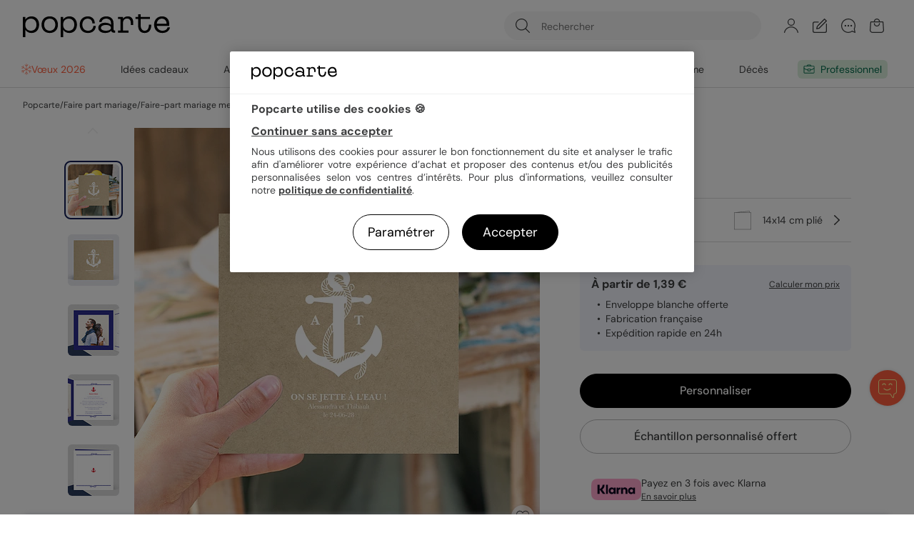

--- FILE ---
content_type: text/html; charset=UTF-8
request_url: https://www.popcarte.com/faire-part-mariage/mer
body_size: 70321
content:
<!DOCTYPE html>
<html lang="fr-FR" class="page-product_product device-computer disconnected page-product">
<head>
    <meta charset="utf-8"><script type="text/javascript">(window.NREUM||(NREUM={})).init={privacy:{cookies_enabled:false},ajax:{deny_list:["bam-cell.nr-data.net"]},feature_flags:["soft_nav"]};(window.NREUM||(NREUM={})).loader_config={licenseKey:"c44871352c",applicationID:"29041110",browserID:"29293207"};;/*! For license information please see nr-loader-rum-1.308.0.min.js.LICENSE.txt */
(()=>{var e,t,r={163:(e,t,r)=>{"use strict";r.d(t,{j:()=>E});var n=r(384),i=r(1741);var a=r(2555);r(860).K7.genericEvents;const s="experimental.resources",o="register",c=e=>{if(!e||"string"!=typeof e)return!1;try{document.createDocumentFragment().querySelector(e)}catch{return!1}return!0};var d=r(2614),u=r(944),l=r(8122);const f="[data-nr-mask]",g=e=>(0,l.a)(e,(()=>{const e={feature_flags:[],experimental:{allow_registered_children:!1,resources:!1},mask_selector:"*",block_selector:"[data-nr-block]",mask_input_options:{color:!1,date:!1,"datetime-local":!1,email:!1,month:!1,number:!1,range:!1,search:!1,tel:!1,text:!1,time:!1,url:!1,week:!1,textarea:!1,select:!1,password:!0}};return{ajax:{deny_list:void 0,block_internal:!0,enabled:!0,autoStart:!0},api:{get allow_registered_children(){return e.feature_flags.includes(o)||e.experimental.allow_registered_children},set allow_registered_children(t){e.experimental.allow_registered_children=t},duplicate_registered_data:!1},browser_consent_mode:{enabled:!1},distributed_tracing:{enabled:void 0,exclude_newrelic_header:void 0,cors_use_newrelic_header:void 0,cors_use_tracecontext_headers:void 0,allowed_origins:void 0},get feature_flags(){return e.feature_flags},set feature_flags(t){e.feature_flags=t},generic_events:{enabled:!0,autoStart:!0},harvest:{interval:30},jserrors:{enabled:!0,autoStart:!0},logging:{enabled:!0,autoStart:!0},metrics:{enabled:!0,autoStart:!0},obfuscate:void 0,page_action:{enabled:!0},page_view_event:{enabled:!0,autoStart:!0},page_view_timing:{enabled:!0,autoStart:!0},performance:{capture_marks:!1,capture_measures:!1,capture_detail:!0,resources:{get enabled(){return e.feature_flags.includes(s)||e.experimental.resources},set enabled(t){e.experimental.resources=t},asset_types:[],first_party_domains:[],ignore_newrelic:!0}},privacy:{cookies_enabled:!0},proxy:{assets:void 0,beacon:void 0},session:{expiresMs:d.wk,inactiveMs:d.BB},session_replay:{autoStart:!0,enabled:!1,preload:!1,sampling_rate:10,error_sampling_rate:100,collect_fonts:!1,inline_images:!1,fix_stylesheets:!0,mask_all_inputs:!0,get mask_text_selector(){return e.mask_selector},set mask_text_selector(t){c(t)?e.mask_selector="".concat(t,",").concat(f):""===t||null===t?e.mask_selector=f:(0,u.R)(5,t)},get block_class(){return"nr-block"},get ignore_class(){return"nr-ignore"},get mask_text_class(){return"nr-mask"},get block_selector(){return e.block_selector},set block_selector(t){c(t)?e.block_selector+=",".concat(t):""!==t&&(0,u.R)(6,t)},get mask_input_options(){return e.mask_input_options},set mask_input_options(t){t&&"object"==typeof t?e.mask_input_options={...t,password:!0}:(0,u.R)(7,t)}},session_trace:{enabled:!0,autoStart:!0},soft_navigations:{enabled:!0,autoStart:!0},spa:{enabled:!0,autoStart:!0},ssl:void 0,user_actions:{enabled:!0,elementAttributes:["id","className","tagName","type"]}}})());var p=r(6154),m=r(9324);let h=0;const v={buildEnv:m.F3,distMethod:m.Xs,version:m.xv,originTime:p.WN},b={consented:!1},y={appMetadata:{},get consented(){return this.session?.state?.consent||b.consented},set consented(e){b.consented=e},customTransaction:void 0,denyList:void 0,disabled:!1,harvester:void 0,isolatedBacklog:!1,isRecording:!1,loaderType:void 0,maxBytes:3e4,obfuscator:void 0,onerror:void 0,ptid:void 0,releaseIds:{},session:void 0,timeKeeper:void 0,registeredEntities:[],jsAttributesMetadata:{bytes:0},get harvestCount(){return++h}},_=e=>{const t=(0,l.a)(e,y),r=Object.keys(v).reduce((e,t)=>(e[t]={value:v[t],writable:!1,configurable:!0,enumerable:!0},e),{});return Object.defineProperties(t,r)};var w=r(5701);const x=e=>{const t=e.startsWith("http");e+="/",r.p=t?e:"https://"+e};var R=r(7836),k=r(3241);const A={accountID:void 0,trustKey:void 0,agentID:void 0,licenseKey:void 0,applicationID:void 0,xpid:void 0},S=e=>(0,l.a)(e,A),T=new Set;function E(e,t={},r,s){let{init:o,info:c,loader_config:d,runtime:u={},exposed:l=!0}=t;if(!c){const e=(0,n.pV)();o=e.init,c=e.info,d=e.loader_config}e.init=g(o||{}),e.loader_config=S(d||{}),c.jsAttributes??={},p.bv&&(c.jsAttributes.isWorker=!0),e.info=(0,a.D)(c);const f=e.init,m=[c.beacon,c.errorBeacon];T.has(e.agentIdentifier)||(f.proxy.assets&&(x(f.proxy.assets),m.push(f.proxy.assets)),f.proxy.beacon&&m.push(f.proxy.beacon),e.beacons=[...m],function(e){const t=(0,n.pV)();Object.getOwnPropertyNames(i.W.prototype).forEach(r=>{const n=i.W.prototype[r];if("function"!=typeof n||"constructor"===n)return;let a=t[r];e[r]&&!1!==e.exposed&&"micro-agent"!==e.runtime?.loaderType&&(t[r]=(...t)=>{const n=e[r](...t);return a?a(...t):n})})}(e),(0,n.US)("activatedFeatures",w.B)),u.denyList=[...f.ajax.deny_list||[],...f.ajax.block_internal?m:[]],u.ptid=e.agentIdentifier,u.loaderType=r,e.runtime=_(u),T.has(e.agentIdentifier)||(e.ee=R.ee.get(e.agentIdentifier),e.exposed=l,(0,k.W)({agentIdentifier:e.agentIdentifier,drained:!!w.B?.[e.agentIdentifier],type:"lifecycle",name:"initialize",feature:void 0,data:e.config})),T.add(e.agentIdentifier)}},384:(e,t,r)=>{"use strict";r.d(t,{NT:()=>s,US:()=>u,Zm:()=>o,bQ:()=>d,dV:()=>c,pV:()=>l});var n=r(6154),i=r(1863),a=r(1910);const s={beacon:"bam.nr-data.net",errorBeacon:"bam.nr-data.net"};function o(){return n.gm.NREUM||(n.gm.NREUM={}),void 0===n.gm.newrelic&&(n.gm.newrelic=n.gm.NREUM),n.gm.NREUM}function c(){let e=o();return e.o||(e.o={ST:n.gm.setTimeout,SI:n.gm.setImmediate||n.gm.setInterval,CT:n.gm.clearTimeout,XHR:n.gm.XMLHttpRequest,REQ:n.gm.Request,EV:n.gm.Event,PR:n.gm.Promise,MO:n.gm.MutationObserver,FETCH:n.gm.fetch,WS:n.gm.WebSocket},(0,a.i)(...Object.values(e.o))),e}function d(e,t){let r=o();r.initializedAgents??={},t.initializedAt={ms:(0,i.t)(),date:new Date},r.initializedAgents[e]=t}function u(e,t){o()[e]=t}function l(){return function(){let e=o();const t=e.info||{};e.info={beacon:s.beacon,errorBeacon:s.errorBeacon,...t}}(),function(){let e=o();const t=e.init||{};e.init={...t}}(),c(),function(){let e=o();const t=e.loader_config||{};e.loader_config={...t}}(),o()}},782:(e,t,r)=>{"use strict";r.d(t,{T:()=>n});const n=r(860).K7.pageViewTiming},860:(e,t,r)=>{"use strict";r.d(t,{$J:()=>u,K7:()=>c,P3:()=>d,XX:()=>i,Yy:()=>o,df:()=>a,qY:()=>n,v4:()=>s});const n="events",i="jserrors",a="browser/blobs",s="rum",o="browser/logs",c={ajax:"ajax",genericEvents:"generic_events",jserrors:i,logging:"logging",metrics:"metrics",pageAction:"page_action",pageViewEvent:"page_view_event",pageViewTiming:"page_view_timing",sessionReplay:"session_replay",sessionTrace:"session_trace",softNav:"soft_navigations",spa:"spa"},d={[c.pageViewEvent]:1,[c.pageViewTiming]:2,[c.metrics]:3,[c.jserrors]:4,[c.spa]:5,[c.ajax]:6,[c.sessionTrace]:7,[c.softNav]:8,[c.sessionReplay]:9,[c.logging]:10,[c.genericEvents]:11},u={[c.pageViewEvent]:s,[c.pageViewTiming]:n,[c.ajax]:n,[c.spa]:n,[c.softNav]:n,[c.metrics]:i,[c.jserrors]:i,[c.sessionTrace]:a,[c.sessionReplay]:a,[c.logging]:o,[c.genericEvents]:"ins"}},944:(e,t,r)=>{"use strict";r.d(t,{R:()=>i});var n=r(3241);function i(e,t){"function"==typeof console.debug&&(console.debug("New Relic Warning: https://github.com/newrelic/newrelic-browser-agent/blob/main/docs/warning-codes.md#".concat(e),t),(0,n.W)({agentIdentifier:null,drained:null,type:"data",name:"warn",feature:"warn",data:{code:e,secondary:t}}))}},1687:(e,t,r)=>{"use strict";r.d(t,{Ak:()=>d,Ze:()=>f,x3:()=>u});var n=r(3241),i=r(7836),a=r(3606),s=r(860),o=r(2646);const c={};function d(e,t){const r={staged:!1,priority:s.P3[t]||0};l(e),c[e].get(t)||c[e].set(t,r)}function u(e,t){e&&c[e]&&(c[e].get(t)&&c[e].delete(t),p(e,t,!1),c[e].size&&g(e))}function l(e){if(!e)throw new Error("agentIdentifier required");c[e]||(c[e]=new Map)}function f(e="",t="feature",r=!1){if(l(e),!e||!c[e].get(t)||r)return p(e,t);c[e].get(t).staged=!0,g(e)}function g(e){const t=Array.from(c[e]);t.every(([e,t])=>t.staged)&&(t.sort((e,t)=>e[1].priority-t[1].priority),t.forEach(([t])=>{c[e].delete(t),p(e,t)}))}function p(e,t,r=!0){const s=e?i.ee.get(e):i.ee,c=a.i.handlers;if(!s.aborted&&s.backlog&&c){if((0,n.W)({agentIdentifier:e,type:"lifecycle",name:"drain",feature:t}),r){const e=s.backlog[t],r=c[t];if(r){for(let t=0;e&&t<e.length;++t)m(e[t],r);Object.entries(r).forEach(([e,t])=>{Object.values(t||{}).forEach(t=>{t[0]?.on&&t[0]?.context()instanceof o.y&&t[0].on(e,t[1])})})}}s.isolatedBacklog||delete c[t],s.backlog[t]=null,s.emit("drain-"+t,[])}}function m(e,t){var r=e[1];Object.values(t[r]||{}).forEach(t=>{var r=e[0];if(t[0]===r){var n=t[1],i=e[3],a=e[2];n.apply(i,a)}})}},1738:(e,t,r)=>{"use strict";r.d(t,{U:()=>g,Y:()=>f});var n=r(3241),i=r(9908),a=r(1863),s=r(944),o=r(5701),c=r(3969),d=r(8362),u=r(860),l=r(4261);function f(e,t,r,a){const f=a||r;!f||f[e]&&f[e]!==d.d.prototype[e]||(f[e]=function(){(0,i.p)(c.xV,["API/"+e+"/called"],void 0,u.K7.metrics,r.ee),(0,n.W)({agentIdentifier:r.agentIdentifier,drained:!!o.B?.[r.agentIdentifier],type:"data",name:"api",feature:l.Pl+e,data:{}});try{return t.apply(this,arguments)}catch(e){(0,s.R)(23,e)}})}function g(e,t,r,n,s){const o=e.info;null===r?delete o.jsAttributes[t]:o.jsAttributes[t]=r,(s||null===r)&&(0,i.p)(l.Pl+n,[(0,a.t)(),t,r],void 0,"session",e.ee)}},1741:(e,t,r)=>{"use strict";r.d(t,{W:()=>a});var n=r(944),i=r(4261);class a{#e(e,...t){if(this[e]!==a.prototype[e])return this[e](...t);(0,n.R)(35,e)}addPageAction(e,t){return this.#e(i.hG,e,t)}register(e){return this.#e(i.eY,e)}recordCustomEvent(e,t){return this.#e(i.fF,e,t)}setPageViewName(e,t){return this.#e(i.Fw,e,t)}setCustomAttribute(e,t,r){return this.#e(i.cD,e,t,r)}noticeError(e,t){return this.#e(i.o5,e,t)}setUserId(e,t=!1){return this.#e(i.Dl,e,t)}setApplicationVersion(e){return this.#e(i.nb,e)}setErrorHandler(e){return this.#e(i.bt,e)}addRelease(e,t){return this.#e(i.k6,e,t)}log(e,t){return this.#e(i.$9,e,t)}start(){return this.#e(i.d3)}finished(e){return this.#e(i.BL,e)}recordReplay(){return this.#e(i.CH)}pauseReplay(){return this.#e(i.Tb)}addToTrace(e){return this.#e(i.U2,e)}setCurrentRouteName(e){return this.#e(i.PA,e)}interaction(e){return this.#e(i.dT,e)}wrapLogger(e,t,r){return this.#e(i.Wb,e,t,r)}measure(e,t){return this.#e(i.V1,e,t)}consent(e){return this.#e(i.Pv,e)}}},1863:(e,t,r)=>{"use strict";function n(){return Math.floor(performance.now())}r.d(t,{t:()=>n})},1910:(e,t,r)=>{"use strict";r.d(t,{i:()=>a});var n=r(944);const i=new Map;function a(...e){return e.every(e=>{if(i.has(e))return i.get(e);const t="function"==typeof e?e.toString():"",r=t.includes("[native code]"),a=t.includes("nrWrapper");return r||a||(0,n.R)(64,e?.name||t),i.set(e,r),r})}},2555:(e,t,r)=>{"use strict";r.d(t,{D:()=>o,f:()=>s});var n=r(384),i=r(8122);const a={beacon:n.NT.beacon,errorBeacon:n.NT.errorBeacon,licenseKey:void 0,applicationID:void 0,sa:void 0,queueTime:void 0,applicationTime:void 0,ttGuid:void 0,user:void 0,account:void 0,product:void 0,extra:void 0,jsAttributes:{},userAttributes:void 0,atts:void 0,transactionName:void 0,tNamePlain:void 0};function s(e){try{return!!e.licenseKey&&!!e.errorBeacon&&!!e.applicationID}catch(e){return!1}}const o=e=>(0,i.a)(e,a)},2614:(e,t,r)=>{"use strict";r.d(t,{BB:()=>s,H3:()=>n,g:()=>d,iL:()=>c,tS:()=>o,uh:()=>i,wk:()=>a});const n="NRBA",i="SESSION",a=144e5,s=18e5,o={STARTED:"session-started",PAUSE:"session-pause",RESET:"session-reset",RESUME:"session-resume",UPDATE:"session-update"},c={SAME_TAB:"same-tab",CROSS_TAB:"cross-tab"},d={OFF:0,FULL:1,ERROR:2}},2646:(e,t,r)=>{"use strict";r.d(t,{y:()=>n});class n{constructor(e){this.contextId=e}}},2843:(e,t,r)=>{"use strict";r.d(t,{G:()=>a,u:()=>i});var n=r(3878);function i(e,t=!1,r,i){(0,n.DD)("visibilitychange",function(){if(t)return void("hidden"===document.visibilityState&&e());e(document.visibilityState)},r,i)}function a(e,t,r){(0,n.sp)("pagehide",e,t,r)}},3241:(e,t,r)=>{"use strict";r.d(t,{W:()=>a});var n=r(6154);const i="newrelic";function a(e={}){try{n.gm.dispatchEvent(new CustomEvent(i,{detail:e}))}catch(e){}}},3606:(e,t,r)=>{"use strict";r.d(t,{i:()=>a});var n=r(9908);a.on=s;var i=a.handlers={};function a(e,t,r,a){s(a||n.d,i,e,t,r)}function s(e,t,r,i,a){a||(a="feature"),e||(e=n.d);var s=t[a]=t[a]||{};(s[r]=s[r]||[]).push([e,i])}},3878:(e,t,r)=>{"use strict";function n(e,t){return{capture:e,passive:!1,signal:t}}function i(e,t,r=!1,i){window.addEventListener(e,t,n(r,i))}function a(e,t,r=!1,i){document.addEventListener(e,t,n(r,i))}r.d(t,{DD:()=>a,jT:()=>n,sp:()=>i})},3969:(e,t,r)=>{"use strict";r.d(t,{TZ:()=>n,XG:()=>o,rs:()=>i,xV:()=>s,z_:()=>a});const n=r(860).K7.metrics,i="sm",a="cm",s="storeSupportabilityMetrics",o="storeEventMetrics"},4234:(e,t,r)=>{"use strict";r.d(t,{W:()=>a});var n=r(7836),i=r(1687);class a{constructor(e,t){this.agentIdentifier=e,this.ee=n.ee.get(e),this.featureName=t,this.blocked=!1}deregisterDrain(){(0,i.x3)(this.agentIdentifier,this.featureName)}}},4261:(e,t,r)=>{"use strict";r.d(t,{$9:()=>d,BL:()=>o,CH:()=>g,Dl:()=>_,Fw:()=>y,PA:()=>h,Pl:()=>n,Pv:()=>k,Tb:()=>l,U2:()=>a,V1:()=>R,Wb:()=>x,bt:()=>b,cD:()=>v,d3:()=>w,dT:()=>c,eY:()=>p,fF:()=>f,hG:()=>i,k6:()=>s,nb:()=>m,o5:()=>u});const n="api-",i="addPageAction",a="addToTrace",s="addRelease",o="finished",c="interaction",d="log",u="noticeError",l="pauseReplay",f="recordCustomEvent",g="recordReplay",p="register",m="setApplicationVersion",h="setCurrentRouteName",v="setCustomAttribute",b="setErrorHandler",y="setPageViewName",_="setUserId",w="start",x="wrapLogger",R="measure",k="consent"},5289:(e,t,r)=>{"use strict";r.d(t,{GG:()=>s,Qr:()=>c,sB:()=>o});var n=r(3878),i=r(6389);function a(){return"undefined"==typeof document||"complete"===document.readyState}function s(e,t){if(a())return e();const r=(0,i.J)(e),s=setInterval(()=>{a()&&(clearInterval(s),r())},500);(0,n.sp)("load",r,t)}function o(e){if(a())return e();(0,n.DD)("DOMContentLoaded",e)}function c(e){if(a())return e();(0,n.sp)("popstate",e)}},5607:(e,t,r)=>{"use strict";r.d(t,{W:()=>n});const n=(0,r(9566).bz)()},5701:(e,t,r)=>{"use strict";r.d(t,{B:()=>a,t:()=>s});var n=r(3241);const i=new Set,a={};function s(e,t){const r=t.agentIdentifier;a[r]??={},e&&"object"==typeof e&&(i.has(r)||(t.ee.emit("rumresp",[e]),a[r]=e,i.add(r),(0,n.W)({agentIdentifier:r,loaded:!0,drained:!0,type:"lifecycle",name:"load",feature:void 0,data:e})))}},6154:(e,t,r)=>{"use strict";r.d(t,{OF:()=>c,RI:()=>i,WN:()=>u,bv:()=>a,eN:()=>l,gm:()=>s,mw:()=>o,sb:()=>d});var n=r(1863);const i="undefined"!=typeof window&&!!window.document,a="undefined"!=typeof WorkerGlobalScope&&("undefined"!=typeof self&&self instanceof WorkerGlobalScope&&self.navigator instanceof WorkerNavigator||"undefined"!=typeof globalThis&&globalThis instanceof WorkerGlobalScope&&globalThis.navigator instanceof WorkerNavigator),s=i?window:"undefined"!=typeof WorkerGlobalScope&&("undefined"!=typeof self&&self instanceof WorkerGlobalScope&&self||"undefined"!=typeof globalThis&&globalThis instanceof WorkerGlobalScope&&globalThis),o=Boolean("hidden"===s?.document?.visibilityState),c=/iPad|iPhone|iPod/.test(s.navigator?.userAgent),d=c&&"undefined"==typeof SharedWorker,u=((()=>{const e=s.navigator?.userAgent?.match(/Firefox[/\s](\d+\.\d+)/);Array.isArray(e)&&e.length>=2&&e[1]})(),Date.now()-(0,n.t)()),l=()=>"undefined"!=typeof PerformanceNavigationTiming&&s?.performance?.getEntriesByType("navigation")?.[0]?.responseStart},6389:(e,t,r)=>{"use strict";function n(e,t=500,r={}){const n=r?.leading||!1;let i;return(...r)=>{n&&void 0===i&&(e.apply(this,r),i=setTimeout(()=>{i=clearTimeout(i)},t)),n||(clearTimeout(i),i=setTimeout(()=>{e.apply(this,r)},t))}}function i(e){let t=!1;return(...r)=>{t||(t=!0,e.apply(this,r))}}r.d(t,{J:()=>i,s:()=>n})},6630:(e,t,r)=>{"use strict";r.d(t,{T:()=>n});const n=r(860).K7.pageViewEvent},7699:(e,t,r)=>{"use strict";r.d(t,{It:()=>a,KC:()=>o,No:()=>i,qh:()=>s});var n=r(860);const i=16e3,a=1e6,s="SESSION_ERROR",o={[n.K7.logging]:!0,[n.K7.genericEvents]:!1,[n.K7.jserrors]:!1,[n.K7.ajax]:!1}},7836:(e,t,r)=>{"use strict";r.d(t,{P:()=>o,ee:()=>c});var n=r(384),i=r(8990),a=r(2646),s=r(5607);const o="nr@context:".concat(s.W),c=function e(t,r){var n={},s={},u={},l=!1;try{l=16===r.length&&d.initializedAgents?.[r]?.runtime.isolatedBacklog}catch(e){}var f={on:p,addEventListener:p,removeEventListener:function(e,t){var r=n[e];if(!r)return;for(var i=0;i<r.length;i++)r[i]===t&&r.splice(i,1)},emit:function(e,r,n,i,a){!1!==a&&(a=!0);if(c.aborted&&!i)return;t&&a&&t.emit(e,r,n);var o=g(n);m(e).forEach(e=>{e.apply(o,r)});var d=v()[s[e]];d&&d.push([f,e,r,o]);return o},get:h,listeners:m,context:g,buffer:function(e,t){const r=v();if(t=t||"feature",f.aborted)return;Object.entries(e||{}).forEach(([e,n])=>{s[n]=t,t in r||(r[t]=[])})},abort:function(){f._aborted=!0,Object.keys(f.backlog).forEach(e=>{delete f.backlog[e]})},isBuffering:function(e){return!!v()[s[e]]},debugId:r,backlog:l?{}:t&&"object"==typeof t.backlog?t.backlog:{},isolatedBacklog:l};return Object.defineProperty(f,"aborted",{get:()=>{let e=f._aborted||!1;return e||(t&&(e=t.aborted),e)}}),f;function g(e){return e&&e instanceof a.y?e:e?(0,i.I)(e,o,()=>new a.y(o)):new a.y(o)}function p(e,t){n[e]=m(e).concat(t)}function m(e){return n[e]||[]}function h(t){return u[t]=u[t]||e(f,t)}function v(){return f.backlog}}(void 0,"globalEE"),d=(0,n.Zm)();d.ee||(d.ee=c)},8122:(e,t,r)=>{"use strict";r.d(t,{a:()=>i});var n=r(944);function i(e,t){try{if(!e||"object"!=typeof e)return(0,n.R)(3);if(!t||"object"!=typeof t)return(0,n.R)(4);const r=Object.create(Object.getPrototypeOf(t),Object.getOwnPropertyDescriptors(t)),a=0===Object.keys(r).length?e:r;for(let s in a)if(void 0!==e[s])try{if(null===e[s]){r[s]=null;continue}Array.isArray(e[s])&&Array.isArray(t[s])?r[s]=Array.from(new Set([...e[s],...t[s]])):"object"==typeof e[s]&&"object"==typeof t[s]?r[s]=i(e[s],t[s]):r[s]=e[s]}catch(e){r[s]||(0,n.R)(1,e)}return r}catch(e){(0,n.R)(2,e)}}},8362:(e,t,r)=>{"use strict";r.d(t,{d:()=>a});var n=r(9566),i=r(1741);class a extends i.W{agentIdentifier=(0,n.LA)(16)}},8374:(e,t,r)=>{r.nc=(()=>{try{return document?.currentScript?.nonce}catch(e){}return""})()},8990:(e,t,r)=>{"use strict";r.d(t,{I:()=>i});var n=Object.prototype.hasOwnProperty;function i(e,t,r){if(n.call(e,t))return e[t];var i=r();if(Object.defineProperty&&Object.keys)try{return Object.defineProperty(e,t,{value:i,writable:!0,enumerable:!1}),i}catch(e){}return e[t]=i,i}},9324:(e,t,r)=>{"use strict";r.d(t,{F3:()=>i,Xs:()=>a,xv:()=>n});const n="1.308.0",i="PROD",a="CDN"},9566:(e,t,r)=>{"use strict";r.d(t,{LA:()=>o,bz:()=>s});var n=r(6154);const i="xxxxxxxx-xxxx-4xxx-yxxx-xxxxxxxxxxxx";function a(e,t){return e?15&e[t]:16*Math.random()|0}function s(){const e=n.gm?.crypto||n.gm?.msCrypto;let t,r=0;return e&&e.getRandomValues&&(t=e.getRandomValues(new Uint8Array(30))),i.split("").map(e=>"x"===e?a(t,r++).toString(16):"y"===e?(3&a()|8).toString(16):e).join("")}function o(e){const t=n.gm?.crypto||n.gm?.msCrypto;let r,i=0;t&&t.getRandomValues&&(r=t.getRandomValues(new Uint8Array(e)));const s=[];for(var o=0;o<e;o++)s.push(a(r,i++).toString(16));return s.join("")}},9908:(e,t,r)=>{"use strict";r.d(t,{d:()=>n,p:()=>i});var n=r(7836).ee.get("handle");function i(e,t,r,i,a){a?(a.buffer([e],i),a.emit(e,t,r)):(n.buffer([e],i),n.emit(e,t,r))}}},n={};function i(e){var t=n[e];if(void 0!==t)return t.exports;var a=n[e]={exports:{}};return r[e](a,a.exports,i),a.exports}i.m=r,i.d=(e,t)=>{for(var r in t)i.o(t,r)&&!i.o(e,r)&&Object.defineProperty(e,r,{enumerable:!0,get:t[r]})},i.f={},i.e=e=>Promise.all(Object.keys(i.f).reduce((t,r)=>(i.f[r](e,t),t),[])),i.u=e=>"nr-rum-1.308.0.min.js",i.o=(e,t)=>Object.prototype.hasOwnProperty.call(e,t),e={},t="NRBA-1.308.0.PROD:",i.l=(r,n,a,s)=>{if(e[r])e[r].push(n);else{var o,c;if(void 0!==a)for(var d=document.getElementsByTagName("script"),u=0;u<d.length;u++){var l=d[u];if(l.getAttribute("src")==r||l.getAttribute("data-webpack")==t+a){o=l;break}}if(!o){c=!0;var f={296:"sha512-+MIMDsOcckGXa1EdWHqFNv7P+JUkd5kQwCBr3KE6uCvnsBNUrdSt4a/3/L4j4TxtnaMNjHpza2/erNQbpacJQA=="};(o=document.createElement("script")).charset="utf-8",i.nc&&o.setAttribute("nonce",i.nc),o.setAttribute("data-webpack",t+a),o.src=r,0!==o.src.indexOf(window.location.origin+"/")&&(o.crossOrigin="anonymous"),f[s]&&(o.integrity=f[s])}e[r]=[n];var g=(t,n)=>{o.onerror=o.onload=null,clearTimeout(p);var i=e[r];if(delete e[r],o.parentNode&&o.parentNode.removeChild(o),i&&i.forEach(e=>e(n)),t)return t(n)},p=setTimeout(g.bind(null,void 0,{type:"timeout",target:o}),12e4);o.onerror=g.bind(null,o.onerror),o.onload=g.bind(null,o.onload),c&&document.head.appendChild(o)}},i.r=e=>{"undefined"!=typeof Symbol&&Symbol.toStringTag&&Object.defineProperty(e,Symbol.toStringTag,{value:"Module"}),Object.defineProperty(e,"__esModule",{value:!0})},i.p="https://js-agent.newrelic.com/",(()=>{var e={374:0,840:0};i.f.j=(t,r)=>{var n=i.o(e,t)?e[t]:void 0;if(0!==n)if(n)r.push(n[2]);else{var a=new Promise((r,i)=>n=e[t]=[r,i]);r.push(n[2]=a);var s=i.p+i.u(t),o=new Error;i.l(s,r=>{if(i.o(e,t)&&(0!==(n=e[t])&&(e[t]=void 0),n)){var a=r&&("load"===r.type?"missing":r.type),s=r&&r.target&&r.target.src;o.message="Loading chunk "+t+" failed: ("+a+": "+s+")",o.name="ChunkLoadError",o.type=a,o.request=s,n[1](o)}},"chunk-"+t,t)}};var t=(t,r)=>{var n,a,[s,o,c]=r,d=0;if(s.some(t=>0!==e[t])){for(n in o)i.o(o,n)&&(i.m[n]=o[n]);if(c)c(i)}for(t&&t(r);d<s.length;d++)a=s[d],i.o(e,a)&&e[a]&&e[a][0](),e[a]=0},r=self["webpackChunk:NRBA-1.308.0.PROD"]=self["webpackChunk:NRBA-1.308.0.PROD"]||[];r.forEach(t.bind(null,0)),r.push=t.bind(null,r.push.bind(r))})(),(()=>{"use strict";i(8374);var e=i(8362),t=i(860);const r=Object.values(t.K7);var n=i(163);var a=i(9908),s=i(1863),o=i(4261),c=i(1738);var d=i(1687),u=i(4234),l=i(5289),f=i(6154),g=i(944),p=i(384);const m=e=>f.RI&&!0===e?.privacy.cookies_enabled;function h(e){return!!(0,p.dV)().o.MO&&m(e)&&!0===e?.session_trace.enabled}var v=i(6389),b=i(7699);class y extends u.W{constructor(e,t){super(e.agentIdentifier,t),this.agentRef=e,this.abortHandler=void 0,this.featAggregate=void 0,this.loadedSuccessfully=void 0,this.onAggregateImported=new Promise(e=>{this.loadedSuccessfully=e}),this.deferred=Promise.resolve(),!1===e.init[this.featureName].autoStart?this.deferred=new Promise((t,r)=>{this.ee.on("manual-start-all",(0,v.J)(()=>{(0,d.Ak)(e.agentIdentifier,this.featureName),t()}))}):(0,d.Ak)(e.agentIdentifier,t)}importAggregator(e,t,r={}){if(this.featAggregate)return;const n=async()=>{let n;await this.deferred;try{if(m(e.init)){const{setupAgentSession:t}=await i.e(296).then(i.bind(i,3305));n=t(e)}}catch(e){(0,g.R)(20,e),this.ee.emit("internal-error",[e]),(0,a.p)(b.qh,[e],void 0,this.featureName,this.ee)}try{if(!this.#t(this.featureName,n,e.init))return(0,d.Ze)(this.agentIdentifier,this.featureName),void this.loadedSuccessfully(!1);const{Aggregate:i}=await t();this.featAggregate=new i(e,r),e.runtime.harvester.initializedAggregates.push(this.featAggregate),this.loadedSuccessfully(!0)}catch(e){(0,g.R)(34,e),this.abortHandler?.(),(0,d.Ze)(this.agentIdentifier,this.featureName,!0),this.loadedSuccessfully(!1),this.ee&&this.ee.abort()}};f.RI?(0,l.GG)(()=>n(),!0):n()}#t(e,r,n){if(this.blocked)return!1;switch(e){case t.K7.sessionReplay:return h(n)&&!!r;case t.K7.sessionTrace:return!!r;default:return!0}}}var _=i(6630),w=i(2614),x=i(3241);class R extends y{static featureName=_.T;constructor(e){var t;super(e,_.T),this.setupInspectionEvents(e.agentIdentifier),t=e,(0,c.Y)(o.Fw,function(e,r){"string"==typeof e&&("/"!==e.charAt(0)&&(e="/"+e),t.runtime.customTransaction=(r||"http://custom.transaction")+e,(0,a.p)(o.Pl+o.Fw,[(0,s.t)()],void 0,void 0,t.ee))},t),this.importAggregator(e,()=>i.e(296).then(i.bind(i,3943)))}setupInspectionEvents(e){const t=(t,r)=>{t&&(0,x.W)({agentIdentifier:e,timeStamp:t.timeStamp,loaded:"complete"===t.target.readyState,type:"window",name:r,data:t.target.location+""})};(0,l.sB)(e=>{t(e,"DOMContentLoaded")}),(0,l.GG)(e=>{t(e,"load")}),(0,l.Qr)(e=>{t(e,"navigate")}),this.ee.on(w.tS.UPDATE,(t,r)=>{(0,x.W)({agentIdentifier:e,type:"lifecycle",name:"session",data:r})})}}class k extends e.d{constructor(e){var t;(super(),f.gm)?(this.features={},(0,p.bQ)(this.agentIdentifier,this),this.desiredFeatures=new Set(e.features||[]),this.desiredFeatures.add(R),(0,n.j)(this,e,e.loaderType||"agent"),t=this,(0,c.Y)(o.cD,function(e,r,n=!1){if("string"==typeof e){if(["string","number","boolean"].includes(typeof r)||null===r)return(0,c.U)(t,e,r,o.cD,n);(0,g.R)(40,typeof r)}else(0,g.R)(39,typeof e)},t),function(e){(0,c.Y)(o.Dl,function(t,r=!1){if("string"!=typeof t&&null!==t)return void(0,g.R)(41,typeof t);const n=e.info.jsAttributes["enduser.id"];r&&null!=n&&n!==t?(0,a.p)(o.Pl+"setUserIdAndResetSession",[t],void 0,"session",e.ee):(0,c.U)(e,"enduser.id",t,o.Dl,!0)},e)}(this),function(e){(0,c.Y)(o.nb,function(t){if("string"==typeof t||null===t)return(0,c.U)(e,"application.version",t,o.nb,!1);(0,g.R)(42,typeof t)},e)}(this),function(e){(0,c.Y)(o.d3,function(){e.ee.emit("manual-start-all")},e)}(this),function(e){(0,c.Y)(o.Pv,function(t=!0){if("boolean"==typeof t){if((0,a.p)(o.Pl+o.Pv,[t],void 0,"session",e.ee),e.runtime.consented=t,t){const t=e.features.page_view_event;t.onAggregateImported.then(e=>{const r=t.featAggregate;e&&!r.sentRum&&r.sendRum()})}}else(0,g.R)(65,typeof t)},e)}(this),this.run()):(0,g.R)(21)}get config(){return{info:this.info,init:this.init,loader_config:this.loader_config,runtime:this.runtime}}get api(){return this}run(){try{const e=function(e){const t={};return r.forEach(r=>{t[r]=!!e[r]?.enabled}),t}(this.init),n=[...this.desiredFeatures];n.sort((e,r)=>t.P3[e.featureName]-t.P3[r.featureName]),n.forEach(r=>{if(!e[r.featureName]&&r.featureName!==t.K7.pageViewEvent)return;if(r.featureName===t.K7.spa)return void(0,g.R)(67);const n=function(e){switch(e){case t.K7.ajax:return[t.K7.jserrors];case t.K7.sessionTrace:return[t.K7.ajax,t.K7.pageViewEvent];case t.K7.sessionReplay:return[t.K7.sessionTrace];case t.K7.pageViewTiming:return[t.K7.pageViewEvent];default:return[]}}(r.featureName).filter(e=>!(e in this.features));n.length>0&&(0,g.R)(36,{targetFeature:r.featureName,missingDependencies:n}),this.features[r.featureName]=new r(this)})}catch(e){(0,g.R)(22,e);for(const e in this.features)this.features[e].abortHandler?.();const t=(0,p.Zm)();delete t.initializedAgents[this.agentIdentifier]?.features,delete this.sharedAggregator;return t.ee.get(this.agentIdentifier).abort(),!1}}}var A=i(2843),S=i(782);class T extends y{static featureName=S.T;constructor(e){super(e,S.T),f.RI&&((0,A.u)(()=>(0,a.p)("docHidden",[(0,s.t)()],void 0,S.T,this.ee),!0),(0,A.G)(()=>(0,a.p)("winPagehide",[(0,s.t)()],void 0,S.T,this.ee)),this.importAggregator(e,()=>i.e(296).then(i.bind(i,2117))))}}var E=i(3969);class I extends y{static featureName=E.TZ;constructor(e){super(e,E.TZ),f.RI&&document.addEventListener("securitypolicyviolation",e=>{(0,a.p)(E.xV,["Generic/CSPViolation/Detected"],void 0,this.featureName,this.ee)}),this.importAggregator(e,()=>i.e(296).then(i.bind(i,9623)))}}new k({features:[R,T,I],loaderType:"lite"})})()})();</script><title>Faire-part de Mariage Mer et ancre - Popcarte</title><meta name="description" content="Choisissez le Faire-part Mariage Mer et ancre. Envoi en 24h. 28 enveloppes de couleurs au choix. Echantillon personnalisé offert." /><meta name="viewport" content="width=device-width, initial-scale=1.0"><link rel="canonical" href="https://www.popcarte.com/faire-part-mariage/mer" /><script src="https://cdn.cookielaw.org/consent/3c590a6d-ff3b-4f96-927b-819609182cb0/otSDKStub.js" async type="text/javascript" charset="UTF-8" data-language="fr" data-domain-script="3c590a6d-ff3b-4f96-927b-819609182cb0"></script><script>
        function OptanonWrapper() {
            const mobile_app_popup = document.getElementsByClassName('mobile_app_flapper')[0];
            const onetrustCo = document.getElementById('onetrust-consent-sdk');
            if (!mobile_app_popup) {
                onetrustCo.style.display = 'block';
            }

            if (onetrustCo) {
                const onetrustPT = onetrustCo.querySelector('#onetrust-policy-title');
                const onetrustCB = onetrustCo.querySelector('#onetrust-close-btn-container');
                if (onetrustPT && onetrustCB) onetrustPT.parentNode.insertBefore(onetrustCB, onetrustPT.nextSibling);

                const onetrustBannerLogo = onetrustCo.querySelector(".banner_logo");
                if (onetrustBannerLogo) {
                    if (!onetrustBannerLogo.querySelector("svg")) {
                        const siteLogo = document.querySelector('header .logo');
                        if (siteLogo && siteLogo.innerHTML != '')
                            onetrustBannerLogo.innerHTML = siteLogo.innerHTML;
                    }
                }
                onetrustCo.classList.add("onetrust-loaded");
            }
        }
        </script><link rel="preload" href="/css/fonts/dm-sans/dm-sans-v16-latin-regular.woff2" as="font" type="font/woff2" crossorigin><link rel="preload" href="/css/fonts/dm-sans/dm-sans-v16-latin-700.woff2" as="font" type="font/woff2" crossorigin><link rel="icon" href="/favicon.svg" type="image/svg+xml"><link rel="icon" href="/favicon.ico" sizes="any"><link rel="icon" href="/favicon.png" type="image/png" sizes="32x32"><link rel="apple-touch-icon" href="/apple-touch-icon.png" sizes="32x32"><link rel="apple-touch-icon" href="/apple-touch-icon-180px.png" sizes="180x180"><link rel="mask-icon" href="/apple-mask-icon.svg" color="#FF5F3E"><meta name="apple-itunes-app" content="app-id=352550080"><meta name="google-play-app" content="app-id=com.popcarte.android"><link rel="manifest" href="/manifest.json"><meta name="theme-color" content="#ffffff" /><meta name="pinterest-rich-pin" content="false" /><meta property="og:type" content="Website" /><meta property="og:url" content="https://www.popcarte.com/faire-part-mariage/mer"><meta property="og:image" content="https://www.popcarte.com/faire-part-mariage/mer.jpg" /><meta property="og:title" content="Faire-part de Mariage Mer et ancre - Popcarte" /><meta property="og:description" content="Choisissez le Faire-part Mariage Mer et ancre. Envoi en 24h. 28 enveloppes de couleurs au choix. Echantillon personnalisé offert." /><meta property="og:site_name" content="POPCARTE" /><meta property="og:locale" content="fr_FR" /><style>svg {
                    width: 30px;
                    height: 30px;
                }

                </style><link rel="stylesheet" type="text/css" media="all" href="/min/g=css&amp;v=61.css"><link rel="stylesheet" type="text/css" media="all" href="/min/g=recently_viewed_css&amp;v=61.css"><link rel="stylesheet" type="text/css" media="all" href="/min/g=product_css&amp;v=61.css"><script>
    window.environment = "PROD";
    window.show_live_chat = true;
    window.fb_relogin = false;
    window.script_version = '61';        window.global_context = 'web';    window.acq_active = true;
    window.mobile_app_popup_active = true;
    window.bugsnag_active = true;
    window.search_active = true;
        window.search_script_url = "/min/g=search_lib_js&amp;v=61.js";
                        window.rvt_active = true;
    window.rvt_cookie_name = 'popcarte_rvt';
    window.rvt_min = '2';
        window.login_style_url = "/min/g=login_lib_css&amp;v=61.css";
    window.login_script_url = "/min/g=login_lib_js&amp;v=61.js";
    window.registration_style_url = "/min/g=registration_lib_css&amp;v=61.css";
    window.registration_script_url = "/min/g=registration_lib_js&amp;v=61.js";
    window.page_type = 'product';    </script><script>
    window.dataLayer = window.dataLayer || [];
    window.appDatayerBridge = window.appDatayerBridge || [];
    window.dataLayer.push({"popcarte":{"pagetype":"product"},"page_type":"product_page","page_path":"\/faire-part-mariage\/mer","occasion":"MARIAGE","sub_occasion":"Faire-part Mariage","user_isLogged":false,"microsoft":{"ecomm_pagetype":"product","ecomm_prodid":"5256"},"ecommerce":{"detail":{"products":[{"id":"5_5256","name":"Mer et ancre","category":"MARIAGE\/Faire-part Mariage","variant":"Master"}]}},"emarsys":{"cart":[]},"kameleoon":{"analytics_active":true,"analytics_script_url":"https:\/\/864ibjc9av.kameleoon.eu\/engine.js"}});    window.appDatayerBridge.push({"emarsys":{"cart":{"items":[]}}});</script>
<!-- Google Tag Manager -->
<script>(function(w,d,s,l,i){w[l]=w[l]||[];w[l].push({'gtm.start':
new Date().getTime(),event:'gtm.js'});var f=d.getElementsByTagName(s)[0],
j=d.createElement(s),dl=l!='dataLayer'?'&l='+l:'';j.async=true;j.src=
'https://www.googletagmanager.com/gtm.js?id='+i+dl;f.parentNode.insertBefore(j,f);
})(window,document,'script','dataLayer','GTM-MNB3NQQ');</script>
<!-- End Google Tag Manager -->
<script>
                window.dataLayer.push({ecommerce_ga4: null});
    window.dataLayer.push({"event":"view_item","ecommerce_ga4":{"currency":"EUR","items":[{"item_id":"5_5256","item_name":"Mer et ancre","item_category":"MARIAGE","item_category2":"Faire-part Mariage"}]},"page_type":"product_page"});
    window.appDatayerBridge.push({"event":"view_item","ecommerce_ga4":{"currency":"EUR","items":[{"item_id":"5_5256","item_name":"Mer et ancre","item_category":"MARIAGE","item_category2":"Faire-part Mariage"}]},"page_type":"product_page"});
                    window.gtm_data_javascript = {};
        window.gtm_data_javascript.product_info = {"product_name":"Mer et ancre","product_id":"5_5256","occasion":"MARIAGE","sub_occasion":"Faire-part Mariage"};
        </script>
</head>
<body class="page-product_product device-computer disconnected page-product">
<!-- Google Tag Manager (noscript) -->
<noscript><iframe src="https://www.googletagmanager.com/ns.html?id=GTM-MNB3NQQ" height="0" width="0" style="display:none;visibility:hidden"></iframe></noscript>
<!-- End Google Tag Manager (noscript) -->
<div class="wrapper"><header class="page-header collapsed"><div class="header-content  page-centered"><div class="header-left"><div class="hm_toggler" title="Afficher le menu" role="button" tabindex="0"><svg viewBox="0 0 200 178" class="icon-hamburger"><path d="M0 11.13A11.13 11.13 0 0 1 11.11 0H188.9A11.1 11.1 0 0 1 200 11.13a11.14 11.14 0 0 1-11.11 11.12H11.1A11.1 11.1 0 0 1 0 11.12ZM0 89a11.13 11.13 0 0 1 11.11-11.13H188.9A11.1 11.1 0 0 1 200 89a11.14 11.14 0 0 1-11.11 11.13H11.1A11.1 11.1 0 0 1 0 89Zm0 77.88a11.13 11.13 0 0 1 11.11-11.13H188.9a11.1 11.1 0 0 1 11.1 11.13A11.14 11.14 0 0 1 188.89 178H11.1A11.1 11.1 0 0 1 0 166.87Z"/></svg></div><a class="logo" href="/" title="Accueil Popcarte"><svg viewBox="0 0 200 31" class="icon-logo"><title>Popcarte : carte, invitation, faire-part et album photo</title><path d="M22.08 14.09c0 6.76-4.1 11.27-10.29 11.27-3.72 0-6.67-1.62-8.42-4.37v10H0V3.54h3.37V7.2c1.75-2.75 4.7-4.37 8.42-4.37 6.2 0 10.3 4.5 10.3 11.27Zm-3.55 0c0-4.93-3.02-8.2-7.58-8.2-4.56 0-7.58 3.13-7.58 7.85v.7c0 4.72 3.03 7.86 7.59 7.86 4.56 0 7.58-3.28 7.58-8.21Zm29.16 0c0 6.76-4.45 11.27-11.13 11.27-6.68 0-11.13-4.5-11.13-11.27 0-6.76 4.45-11.27 11.13-11.27 6.68 0 11.13 4.5 11.13 11.27Zm-3.55 0c0-4.93-3.03-8.2-7.59-8.2-4.55 0-7.58 3.27-7.58 8.2s3.03 8.2 7.58 8.2c4.56 0 7.6-3.27 7.6-8.2h-.01Zm29.4 0c0 6.76-4.1 11.27-10.3 11.27-3.72 0-6.68-1.62-8.42-4.36v10h-3.36V3.53h3.37v3.66c1.74-2.75 4.7-4.37 8.42-4.37 6.18 0 10.29 4.5 10.29 11.27Zm-3.55 0c0-4.93-3.03-8.2-7.59-8.2-4.55 0-7.58 3.13-7.58 7.85v.7c0 4.72 3.03 7.86 7.58 7.86 4.56 0 7.59-3.28 7.59-8.21Zm27.84-1.76h-3.27c0-3.88-2.68-6.45-6.4-6.45-4.24 0-7.28 3.28-7.28 8.2 0 4.94 3.06 8.22 7.69 8.22 4.42 0 7.03-2.58 7.38-6.45h3.26c-.34 5.7-4.3 9.51-10.74 9.51-6.68 0-11.14-4.5-11.14-11.27 0-6.76 4.56-11.27 11.1-11.27 5.54 0 9.4 3.8 9.4 9.5Zm25.35 5.99c0 3.03.38 3.8 2.23 3.8v2.89c-3.48 0-4.87-.6-5.33-2.78-1.56 1.97-4.41 3.13-8.1 3.13-5.6 0-9.36-2.78-9.36-6.97 0-4.2 3.72-6.95 9.29-6.95 3.48 0 6.26 1.02 7.9 2.75v-2.56c0-3.46-2.58-5.74-6.4-5.74-3.48 0-6.02 1.8-6.37 4.51h-3.27c.35-4.54 4.24-7.57 9.78-7.57 5.77 0 9.63 3.52 9.63 8.8v6.69Zm-3.38.07c0-2.33-2.7-3.88-6.81-3.88-4.1 0-6.82 1.55-6.82 3.88 0 2.32 2.75 3.9 6.89 3.9 4.03 0 6.75-1.54 6.75-3.9Zm30.2-7.75v3.8h-3.26v-3.03c0-3.66-2.06-5.7-5.22-5.7-3 0-5.32 2.29-5.32 5.7v10.71h7.54v2.89h-14.4v-2.89h3.49V6.41h-3.48V3.53h6.85v2.45c1.43-2 3.76-3.16 6.65-3.16 4.48 0 7.16 3.03 7.16 7.82Zm21.33 3.31h3.27v.14c0 7.22-3.23 11.27-8.97 11.27-5.75 0-8.91-3.8-8.91-10.57V6.41h-3.48V3.53h3.48V0h3.37v3.53h12.63V6.4H160.1v7.68c0 5.25 1.99 8.2 5.54 8.2 3.65 0 5.7-2.95 5.7-8.2v-.14ZM200 17.68c-.56 4.62-4.73 7.68-10.4 7.68-6.71 0-11.17-4.51-11.17-11.27 0-6.77 4.35-11.27 10.96-11.27 5.74 0 9.64 4.12 9.64 10.28v2.64h-16.91c.63 3.98 3.55 6.55 7.66 6.55 3.65 0 6.43-1.83 6.95-4.61H200Zm-17.95-4.82h13.43c-.1-4.2-2.71-6.98-6.47-6.98-3.9 0-6.54 2.75-6.96 6.98Z"/></svg></a></div><div class="header-right"><div class="search_bar"><div class="autocomplete"><form id="autocomplete" action="."></form></div></div><div class="hm_user_container"><ul class="hm_user"><li class="search_bar_toggler" title="Rechercher"><div class="search_bar_toggler_input_c"><div class="search_bar_toggler_input_cc"><input type="text" class="search_bar_toggler_input" autocomplete="off" tabindex="" placeholder="Rechercher" readonly><div class="search_bar_toggler_search_link"><svg viewBox="0 0 200 200" class="icon-search"><path d="m198.21 189.59-51.62-50.85c13.62-14.73 22-34.24 22-55.72C168.5 37.24 130.7 0 84.3 0 37.82 0 0 37.24 0 83.02c0 45.78 37.81 83.02 84.3 83.02a84.34 84.34 0 0 0 53.33-18.85l51.82 51.03a6.1 6.1 0 0 0 4.38 1.78 6.1 6.1 0 0 0 4.38-10.41ZM12.38 83.02C12.38 44 44.58 12.2 84.3 12.2c39.62 0 71.81 31.8 71.81 70.82 0 19.42-8 36.96-20.86 49.72-.76.28-1.52.75-2.19 1.4a5.78 5.78 0 0 0-1.04 1.6 72.08 72.08 0 0 1-47.72 18.01c-39.63 0-71.92-31.7-71.92-70.73Z"/></svg></div></div></div></li><li class="account" data-menu="account" ><span class="link login_lightbox" role="button" tabindex="0" title="Mon compte"><span class="icon"><svg viewBox="0 0 200 200" class="icon-account"><path d="M100 100.19a50.06 50.06 0 0 0 50.08-50.14A49.98 49.98 0 0 0 100 0a50.14 50.14 0 0 0-50.17 50.14A50.06 50.06 0 0 0 100 100.2Zm0-87.96a37.91 37.91 0 0 1 37.84 37.91A37.97 37.97 0 0 1 100 88.05a38 38 0 0 1-37.94-37.9A38 38 0 0 1 100 12.22Zm99.88 180.43c-9.7-47.13-51.68-81.28-99.88-81.28-48.2 0-90.18 34.25-99.88 81.28A6.12 6.12 0 0 0 6.15 200a6.21 6.21 0 0 0 6.02-4.9c8.47-41.48 45.47-71.58 87.83-71.58s79.36 30.1 87.83 71.5a6.2 6.2 0 0 0 7.25 4.8 6 6 0 0 0 4.8-7.16Z"/></svg></span></span></li><li class="draft" data-menu="draft" ><span id="header_menu_draft" data-pofl="" class="link" role="link" tabindex="0" title="Mes brouillons"><span class="icon"><svg viewBox="0 0 200 200" class="icon-draft"><path d="M57.65 149.66c-1.7 0-3.41-.7-4.62-1.91a6.61 6.61 0 0 1-1.7-6.16l8.12-34.6a6.75 6.75 0 0 1 2.4-3.73L162.62 1.9a6.57 6.57 0 0 1 9.22 0L198 28.22a6.67 6.67 0 0 1 0 9.28L97.14 138.97a6.81 6.81 0 0 1-3.6 2.42l-34.39 8.17s-1 .2-1.5.2v-.1Zm13.93-37.72-5.21 22.3 22.15-5.25 95.64-96.13-16.94-17.05-95.64 96.13Z"/><path d="M173.03 200H26.87A26.95 26.95 0 0 1 0 172.97V69.57a26.95 26.95 0 0 1 26.87-27.03H79.9c3.6 0 6.52 2.93 6.52 6.56a6.53 6.53 0 0 1-6.52 6.56H26.87a13.9 13.9 0 0 0-13.84 13.92v103.39a13.9 13.9 0 0 0 13.84 13.92h146.26a13.9 13.9 0 0 0 13.84-13.92V77.04a6.52 6.52 0 1 1 13.03 0v95.93A26.95 26.95 0 0 1 173.13 200h-.1Z"/></svg></span></span></li><li class="contact" data-menu="contact" ><span id="header_menu_contact" class="freshdesk-contact-link link" role="link" tabindex="0" title="Besoin d'aide" ><span class="icon"><svg viewBox="0 0 200 200" class="icon-contact"><path d="M99.94 111.7a11.7 11.7 0 1 0-.01-23.39 11.7 11.7 0 0 0 0 23.39Zm-41.02 0a11.7 11.7 0 1 0 0-23.39 11.7 11.7 0 0 0 0 23.39Zm82.12 0a11.7 11.7 0 1 0 0-23.39 11.7 11.7 0 0 0 0 23.39Z"/><path d="M199.97 100c0-55.1-44.88-100-100.03-100C44.78 0 0 44.9 0 100c0 55.19 44.88 100 99.94 100a99.3 99.3 0 0 0 55.43-16.89l35.92 16.32a6.23 6.23 0 0 0 6.41-.75 6.13 6.13 0 0 0 2.17-6.04l-10.28-48.2A100.5 100.5 0 0 0 199.97 100Zm-22.91 44.9 8.2 38.4-28-12.73a6.2 6.2 0 0 0-6.13.56 87.07 87.07 0 0 1-51.2 16.6c-48.36 0-87.67-39.33-87.67-87.73 0-48.4 39.31-87.74 87.68-87.74 48.36 0 87.68 39.34 87.68 87.74 0 14.34-3.4 28.02-10.1 40.75a6.98 6.98 0 0 0-.46 4.16Z"/></svg></span></span></li><li class="basket" data-menu="basket" ><span data-pofl="L0Jhc2tldC5waHA=" class="link" role="link" tabindex="0" title="Mon panier"><span class="icon"><svg viewBox="0 0 200 200" class="icon-basket"><path d="M136.11 63.54a6.15 6.15 0 0 0-6.23 6.1c0 16.05-13.3 29.1-29.69 29.1-16.38 0-29.7-13.05-29.7-29.1 0-3.38-2.77-6.1-6.22-6.1a6.15 6.15 0 0 0-6.22 6.1c0 22.8 18.96 41.3 42.14 41.3 23.28 0 42.15-18.5 42.15-41.3 0-3.38-2.78-6.1-6.23-6.1Z"/><path d="M192.34 50.96a12.36 12.36 0 0 0-12.46-11.35h-37.73C141.28 17.64 122.89 0 100.19 0 77.6 0 59.1 17.64 58.24 39.6H20.12A12.43 12.43 0 0 0 7.66 50.97L.1 158.9a38.17 38.17 0 0 0 10.44 28.9A39.73 39.73 0 0 0 39.27 200h121.46a39.73 39.73 0 0 0 28.73-12.2 38.17 38.17 0 0 0 10.44-28.9l-7.56-107.94ZM100.19 12.2c15.8 0 28.64 12.2 29.5 27.4h-59c.86-15.2 13.7-27.4 29.5-27.4Zm60.54 175.7H39.27c-15.51 0-27.87-12.87-26.72-28.07l7.57-108.02h159.86l7.57 107.93c1.05 15.2-11.2 28.15-26.82 28.15Z"/></svg></span></span></li></ul></div></div></div><div class="hsm_container"><div id="hsm_account" class="hsm not-logged"><div class="hsm_title"><span class="text">Mon Compte</span><div class="close_btn"><svg viewBox="0 0 200 200" class="icon-cross"><path d="m114.83 100.03 81.9-82.15a10.46 10.46 0 0 0-14.78-14.81l-81.9 82.05-82-82.05a10.44 10.44 0 0 0-17.84 7.4c0 2.78 1.1 5.44 3.06 7.4l81.9 82.16-81.9 82.06a10 10 0 0 0 0 14.8 10 10 0 0 0 7.4 3.1 9.97 9.97 0 0 0 7.38-3.1l82-82.05 81.9 82.06a10 10 0 0 0 7.39 3.1 9.97 9.97 0 0 0 7.39-3.1 10 10 0 0 0 0-14.81l-81.9-82.06Z"/></svg></div></div><div class="hsm-content"><div class="text">Vous avez déjà un compte ?</div><div class="btn_area"><span class="login_lightbox user_hsm_button button fixed_width small" role="button" tabindex="0" data-ga4-item="Me connecter">Me connecter</span></div><div class="area_2"><div class="text">Vous n'avez pas encore votre compte Popcarte ?</div><div class="btn_area"><span class="registration_lightbox button user_hsm_button fixed_width small" role="button" tabindex="0" data-ga4-item="Créer mon compte">Créer mon compte</span></div></div></div></div><div id="hsm_contact" class="hsm"><div class="hsm_title"><span class="text">Besoin d'aide ?</span><div class="close_btn"><svg viewBox="0 0 200 200" class="icon-cross"><path d="m114.83 100.03 81.9-82.15a10.46 10.46 0 0 0-14.78-14.81l-81.9 82.05-82-82.05a10.44 10.44 0 0 0-17.84 7.4c0 2.78 1.1 5.44 3.06 7.4l81.9 82.16-81.9 82.06a10 10 0 0 0 0 14.8 10 10 0 0 0 7.4 3.1 9.97 9.97 0 0 0 7.38-3.1l82-82.05 81.9 82.06a10 10 0 0 0 7.39 3.1 9.97 9.97 0 0 0 7.39-3.1 10 10 0 0 0 0-14.81l-81.9-82.06Z"/></svg></div></div><div class="hsm-content"><div class="help_desc">Un problème ? La solution se trouve peut-être dans notre <span class="freshdesk-faq-link">rubrique d'aide</span>.</div><div class="tel_desc">Sinon, contactez-nous du lundi au vendredi de 10h à 18h au</div><div class="tel_number"><a href="tel:+33183817460" title="HELP_Appeler le service client">01 83 81 74 60</a></div><div class="tel_price">(prix d'un appel local)</div><div class="tel_switcher"><div class="tel_switcher-item c-fr selected" data-number="01 83 81 74 60" data-number-html="+33183817460" data-title="Voir le numéro depuis la France"><svg viewBox="0 0 200 142" class="icon-flag-fr"><path fill="#3B76B6" d="M66.67 142H0V0h66.67v142Z"/><path fill="#fff" d="M133.33 142H66.67V0h66.66v142Z"/><path fill="#ED112D" d="M200 142h-66.67V0H200v142Z"/></svg></div><div class="tel_switcher-item c-be" data-number="02 / 588 23 34" data-number-html="+3225882334" data-title="Voir le numéro depuis la Belgique"><svg viewBox="0 0 200 142" class="icon-flag-be"><path fill="#3B3B3B" d="M66.67 142H0V0h66.67v142Z"/><path fill="#EAE038" d="M133.33 142H66.66V0h66.67v142Z"/><path fill="#ED112D" d="M200 142h-66.67V0H200v142Z"/></svg></div><div class="tel_switcher-item c-ch" data-number="022 518 24 78" data-number-html="+41225182478" data-title="Voir le numéro depuis la Suisse"><svg viewBox="0 0 142 142" class="icon-flag-ch"><path fill="#ED112D" d="M0 0h142v142H0V0Z"/><path fill="#fff" d="M57.5 26h27v31.5H116v27H84.5V116h-27V84.5H26v-27h31.5V26Z"/></svg></div></div><div class="btn_area"><span class="freshdesk-contact-link button secondary small" role="link" tabindex="0">Nous contacter par e-mail</span></div></div></div><div id="hsm_basket" class="hsm empty"><div class="hsm_title"><span class="text">Panier</span><div class="close_btn"><svg viewBox="0 0 200 200" class="icon-cross"><path d="m114.83 100.03 81.9-82.15a10.46 10.46 0 0 0-14.78-14.81l-81.9 82.05-82-82.05a10.44 10.44 0 0 0-17.84 7.4c0 2.78 1.1 5.44 3.06 7.4l81.9 82.16-81.9 82.06a10 10 0 0 0 0 14.8 10 10 0 0 0 7.4 3.1 9.97 9.97 0 0 0 7.38-3.1l82-82.05 81.9 82.06a10 10 0 0 0 7.39 3.1 9.97 9.97 0 0 0 7.39-3.1 10 10 0 0 0 0-14.81l-81.9-82.06Z"/></svg></div></div><div class="hsm-content"><div class="cart_empty_desc">Votre panier est vide mais plus pour très longtemps!</div><div class="btn_area"><span data-pofl="Lw==" class="button small" role="link" tabindex="0">à vos cartes, prêt, partez</span></div></div></div><div id="hsm_draft" class="hsm empty  not_connected"><div class="hsm_title"><span class="text">Mes brouillons</span><div class="close_btn"><svg viewBox="0 0 200 200" class="icon-cross"><path d="m114.83 100.03 81.9-82.15a10.46 10.46 0 0 0-14.78-14.81l-81.9 82.05-82-82.05a10.44 10.44 0 0 0-17.84 7.4c0 2.78 1.1 5.44 3.06 7.4l81.9 82.16-81.9 82.06a10 10 0 0 0 0 14.8 10 10 0 0 0 7.4 3.1 9.97 9.97 0 0 0 7.38-3.1l82-82.05 81.9 82.06a10 10 0 0 0 7.39 3.1 9.97 9.97 0 0 0 7.39-3.1 10 10 0 0 0 0-14.81l-81.9-82.06Z"/></svg></div></div><div class="hsm-content"><div class="text">Vous avez déjà un compte ?</div><div class="btn_area"><span class="login_lightbox user_hsm_button button fixed_width small"  data-ga4-item="Me connecter" role="button" tabindex="0">Me connecter</span></div><div class="area_2"><div class="text">Vous n'avez pas encore votre compte Popcarte ?</div><div class="btn_area"><span class="registration_lightbox button user_hsm_button fixed_width small"  data-ga4-item="Créer mon compte" role="button" tabindex="0">Créer mon compte</span></div></div></div></div></div><nav class="hm page-centered"><div class="hm_content"><div class="hmc_title"><div class="back_btn"><svg viewBox="0 0 115 200" class="icon-arrow-left"><path d="M103.9 0a10.77 10.77 0 0 1 7.7 3.1c1.07.94 1.92 2.08 2.51 3.36a9.67 9.67 0 0 1-2.52 11.44l-85.2 82.12 85.2 82.11a10.27 10.27 0 0 1 3.2 7.4c0 2.78-1.15 5.44-3.2 7.4a11.12 11.12 0 0 1-7.7 3.07c-2.88 0-5.65-1.1-7.7-3.07l-93-89.31A10.4 10.4 0 0 1 0 100.17a10.4 10.4 0 0 1 3.18-7.45L96.2 3.4a10.43 10.43 0 0 1 7.69-3.39Z"/></svg></div><span class="text">Nos Occasions</span><div class="close_btn"><svg viewBox="0 0 200 200" class="icon-cross"><path d="m114.83 100.03 81.9-82.15a10.46 10.46 0 0 0-14.78-14.81l-81.9 82.05-82-82.05a10.44 10.44 0 0 0-17.84 7.4c0 2.78 1.1 5.44 3.06 7.4l81.9 82.16-81.9 82.06a10 10 0 0 0 0 14.8 10 10 0 0 0 7.4 3.1 9.97 9.97 0 0 0 7.38-3.1l82-82.05 81.9 82.06a10 10 0 0 0 7.39 3.1 9.97 9.97 0 0 0 7.39-3.1 10 10 0 0 0 0-14.81l-81.9-82.06Z"/></svg></div></div><ul class="hmc hmc-b2c level-1"><li class="level-1-item voeux"><div class="level-1-item-title"><span data-pofl="L2NhdGFsb2d1ZS9jYXJ0ZS12b2V1eC1ub3V2ZWwtYW4uaHRtbA=="  class="link level-1-toogler orange"  role="link" tabindex="0"><span class="toggler-title"><span>Vœux 2026</span><div class="icon"><svg viewBox="0 0 181 200" class="icon-christmas-light"><path d="M90.37 200a3.64 3.64 0 0 1-2.46-1 3.38 3.38 0 0 1-1.04-2.37v-33.98L66.65 182.1a3.43 3.43 0 0 1-2.47 1.11 3.57 3.57 0 0 1-2.53-.97 3.3 3.3 0 0 1-1-2.43 3.2 3.2 0 0 1 1.15-2.38l25.07-24.38v-47.21l-42.6 23.6-9.16 32.95c-.28.86-.86 1.6-1.66 2.07a4 4 0 0 1-2.66.52 3.54 3.54 0 0 1-2.12-1.58 3.25 3.25 0 0 1-.3-2.57l7.27-26.72-30.46 17.12c-.79.4-1.7.48-2.56.24a3.43 3.43 0 0 1-2.02-1.53 3.28 3.28 0 0 1-.47-2.55c.2-.88.76-1.64 1.55-2.12l30.46-16.87-27.5-7.26a3.52 3.52 0 0 1-2.12-1.58 3.25 3.25 0 0 1-.3-2.57 3.73 3.73 0 0 1 4.31-2.33l34.24 9.08 42.6-23.87-42.6-23.6-34.24 8.81c-.88.2-1.8.05-2.56-.4a3.4 3.4 0 0 1-1.58-1.98 3.26 3.26 0 0 1 .28-2.48 3.47 3.47 0 0 1 1.97-1.62l27.5-7.26L1.68 54.47a3.35 3.35 0 0 1-1.6-2.1A3.15 3.15 0 0 1 .6 49.8a3.07 3.07 0 0 1 2.05-1.51 3.27 3.27 0 0 1 2.53.47l30.46 16.86-7.27-26.46a3.25 3.25 0 0 1 .21-2.66 3.4 3.4 0 0 1 2.16-1.67 3.64 3.64 0 0 1 2.74.35 3.46 3.46 0 0 1 1.63 2.16l9.16 32.95 42.6 23.86V46.7L61.8 22.57a3.53 3.53 0 0 1 0-4.93 3.42 3.42 0 0 1 2.42-.98 3.53 3.53 0 0 1 2.43.98l20.22 19.45V3.37A3.26 3.26 0 0 1 87.89 1a3.52 3.52 0 0 1 2.48-1 3.62 3.62 0 0 1 2.48.99 3.37 3.37 0 0 1 1.03 2.38V37.1l20.22-19.45a3.62 3.62 0 0 1 2.6-1.14 3.76 3.76 0 0 1 2.64 1.02 3.49 3.49 0 0 1 1.06 2.55 3.38 3.38 0 0 1-1.18 2.5L93.88 46.69v47.47l42.6-23.86 9.43-32.95a3.27 3.27 0 0 1 1.65-2.04 3.55 3.55 0 0 1 2.66-.3c.87.29 1.6.87 2.04 1.64.45.76.59 1.66.39 2.52l-7.55 26.46 30.46-16.86a3.54 3.54 0 0 1 4.86 1.04 3.08 3.08 0 0 1-1.35 4.66L148.6 71.34l27.77 7.26a3.5 3.5 0 0 1 1.98 1.62c.41.76.51 1.65.27 2.48a3.4 3.4 0 0 1-1.57 1.99c-.77.44-1.69.58-2.56.4l-34.51-8.83-42.6 23.61 42.6 23.86 34.5-9.07a3.75 3.75 0 0 1 4.32 2.33 3.22 3.22 0 0 1-1.2 3.57 3.4 3.4 0 0 1-1.23.58l-27.77 7.27 30.47 16.86a3.35 3.35 0 0 1 1.76 2.04 3.14 3.14 0 0 1-.41 2.63 3.92 3.92 0 0 1-4.85 1.3L145.1 134.1l7.55 26.72c.2.86.06 1.76-.39 2.52a3.67 3.67 0 0 1-2.04 1.63 4 4 0 0 1-2.66-.52 3.74 3.74 0 0 1-1.65-2.07l-9.44-32.95-42.6-23.6v47.2l25.35 24.4a3.28 3.28 0 0 1 1.01 2.33 3.18 3.18 0 0 1-1.01 2.33 3.83 3.83 0 0 1-5.12 0l-20.22-19.45v33.98c-.02.89-.4 1.74-1.05 2.36a3.6 3.6 0 0 1-2.46 1.01Z"/></svg></div></span></span><button class="toggler_arrow" tabindex="0"><svg viewBox="0 0 115 200" class="arrow-right"><path d="M11.1 200a10.77 10.77 0 0 1-7.7-3.1 10.02 10.02 0 0 1-2.51-3.36 9.68 9.68 0 0 1 2.52-11.44l85.2-82.12-85.2-82.11a10.27 10.27 0 0 1-3.2-7.4c0-2.78 1.15-5.44 3.2-7.4A11.11 11.11 0 0 1 11.1 0c2.88 0 5.65 1.1 7.7 3.07l93 89.31a10.4 10.4 0 0 1 3.19 7.45 10.4 10.4 0 0 1-3.18 7.45L18.8 196.6a10.4 10.4 0 0 1-3.47 2.49c-1.33.58-2.77.9-4.22.9Z"/></svg></button></div><div class="level-2"><div class="page-center"><div class="level-2-col"><ul class="level-2-content"><li class="level-2-item"><span data-pofl="L2NhdGFsb2d1ZS9jYXJ0ZS12b2V1eC1ub3V2ZWwtYW4uaHRtbA=="  class="link level-2-title level-2-direct"  role="link" tabindex="0">Tout l'univers des vœux</span></li><li class="level-2-item"><span class="level-2-title level-2-toogler">Vœux particuliers</span><ul class="level-3"><li class="level-3-item"><a href="/catalogue/voeux.html"  >Carte de vœux</a></li><li class="level-3-item"><span data-pofl="L2NhdGFsb2d1ZS9jYXJ0ZS12b2V1eC1tYWduZXQ="  class="link"  role="link" tabindex="0">Carte de vœux magnet</span></li><li class="level-3-item"><span data-pofl="L2NhdGFsb2d1ZS9zdGlja2VyLXZvZXV4LXBlcnNvbm5hbGlzYWJsZQ=="  class="link"  role="link" tabindex="0">Stickers vœux</span></li></ul></li></ul></div><div class="level-2-col"><ul class="level-2-content"><li class="level-2-item"><span class="level-2-title level-2-toogler">Vœux professionnels</span><ul class="level-3"><li class="level-3-item"><a href="/catalogue/voeux-entreprise.html"  >Carte de vœux entreprise</a></li><li class="level-3-item"><span data-pofl="L2NhcnRlLXZvZXV4LWNob2NvbGF0"  class="link"  role="link" tabindex="0">Carte de vœux chocolat</span></li><li class="level-3-item"><span data-pofl="L2NhcnRlLXZvZXV4LWdyYWluZXMtYS1wbGFudGVy"  class="link"  role="link" tabindex="0">Carte de vœux graines</span></li><li class="level-3-item"><span data-pofl="L2NhdGFsb2d1ZS9jYXJ0ZS12b2V1eC1lbGVjdHJvbmlxdWUtZW50cmVwcmlzZQ=="  class="link"  role="link" tabindex="0">Carte de vœux virtuelle</span></li><li class="level-3-item"><span data-pofl="L2NhdGFsb2d1ZS9jYXJ0ZXMtdm9ldXgtc29saWRhaXJlcy5odG1s"  class="link"  role="link" tabindex="0">Carte de vœux solidaire</span></li></ul></li></ul></div><div class="level-2-col marketing_cols"><div class="marketing_image"></div></div><div class="level-2-col marketing_cols"><div class="marketing_assurance"><div class="marketing_assurance_title"><span>Des </span><span class="font-victoire-outline">vœux</span><span> qui</span><br /><span>marquent </span><span class="v-icon-etoile-noel"></span><br /></div><div class="marketing_assurance_desc"><ul><li><span>Cartes, magnets ou virtuelles : à chacun son format</span></li><li><span>À personnaliser ou adapter gratuitement avec nos designers</span></li><li><span>Imprimées avec soin et expédiées en 24/48h</span></li></ul></div></div></div></div></div></li><li class="level-1-item cadeau-photo"><div class="level-1-item-title"><span data-pofl="L2NhZGVhdXgtcGhvdG9z"  class="link level-1-toogler"  role="link" tabindex="0"><span class="toggler-title"><span>Idées cadeaux</span></span></span><button class="toggler_arrow" tabindex="0"><svg viewBox="0 0 115 200" class="arrow-right"><path d="M11.1 200a10.77 10.77 0 0 1-7.7-3.1 10.02 10.02 0 0 1-2.51-3.36 9.68 9.68 0 0 1 2.52-11.44l85.2-82.12-85.2-82.11a10.27 10.27 0 0 1-3.2-7.4c0-2.78 1.15-5.44 3.2-7.4A11.11 11.11 0 0 1 11.1 0c2.88 0 5.65 1.1 7.7 3.07l93 89.31a10.4 10.4 0 0 1 3.19 7.45 10.4 10.4 0 0 1-3.18 7.45L18.8 196.6a10.4 10.4 0 0 1-3.47 2.49c-1.33.58-2.77.9-4.22.9Z"/></svg></button></div><div class="level-2"><div class="page-center"><div class="level-2-col"><ul class="level-2-content"><li class="level-2-item small-margin"><span data-pofl="L2NhZGVhdXgtcGhvdG9z"  class="link level-2-title level-2-direct"  role="link" tabindex="0">Tous nos produits photo</span></li><li class="level-2-item small-margin"><span data-pofl="L2FsYnVtLXBob3Rv"  class="link level-2-title level-2-direct"  role="link" tabindex="0">Album photo</span></li><li class="level-2-item small-margin"><span class="level-2-title level-2-toogler">Calendrier</span><ul class="level-3"><li class="level-3-item"><span data-pofl="L2NhdGFsb2d1ZS9jYWxlbmRyaWVyLXBob3Rv"  class="link"  role="link" tabindex="0">Calendrier photo</span></li><li class="level-3-item"><span data-pofl="L2NhdGFsb2d1ZS9jYWxlbmRyaWVyLWZhbWlsbGU="  class="link"  role="link" tabindex="0">Nos coups de cœur</span></li></ul></li><li class="level-2-item small-margin"><a href="/catalogue/magnet-photo"  class="level-2-title level-2-direct" >Magnet photo</a></li></ul></div><div class="level-2-col"><ul class="level-2-content"><li class="level-2-item small-margin"><span data-pofl="L2RlY29yYXRpb24tbXVyYWxl"  class="link level-2-title level-2-toogler"  role="link" tabindex="0">Décoration murale</span><ul class="level-3"><li class="level-3-item"><span data-pofl="L3Bvc3RlcnMtZXQtYWZmaWNoZXMvcG9zdGVyLXBlcnNvbm5hbGlzZQ=="  class="link"  role="link" tabindex="0">Poster photo</span></li><li class="level-3-item"><span data-pofl="L3Bvc3RlcnMtZXQtYWZmaWNoZXMvcGVsZS1tZWxlLXBob3Rv"  class="link"  role="link" tabindex="0">Pêle-mêle photo</span></li><li class="level-3-item"><span data-pofl="L3Bvc3RlcnMtZXQtYWZmaWNoZXMvcG9zdGVyLXBlcnNvbm5hbGlzZS9mYW1pbGxl"  class="link"  role="link" tabindex="0">Nos coups de cœur</span></li></ul></li><li class="level-2-item small-margin"><span data-pofl="L2xlb25hLXJvc2UtcG9wY2FydGU="  class="link level-2-title level-2-direct"  role="link" tabindex="0">Edition limitée Léona Rose</span></li><li class="level-2-item small-margin"><span data-pofl="L3N0aWNrZXI="  class="link level-2-title level-2-direct"  role="link" tabindex="0">Sticker personnalisé</span></li></ul></div><div class="level-2-col"><ul class="level-2-content"><li class="level-2-item small-margin"><span class="level-2-title level-2-toogler">Par destinataire</span><ul class="level-3"><li class="level-3-item"><span data-pofl="L2NhZGVhdS1wZXJzb25uYWxpc2UtbWFtYW4="  class="link"  role="link" tabindex="0">Cadeaux pour Maman</span></li><li class="level-3-item"><span data-pofl="L2NhZGVhdS1wZXJzb25uYWxpc2UtcGFwYQ=="  class="link"  role="link" tabindex="0">Cadeaux pour Papa</span></li><li class="level-3-item"><span data-pofl="L2NhZGVhdS1wZXJzb25uYWxpc2UtbWFtaWU="  class="link"  role="link" tabindex="0">Cadeaux pour Mamie</span></li><li class="level-3-item"><span data-pofl="L2NhZGVhdS1wZXJzb25uYWxpc2UtcGFweQ=="  class="link"  role="link" tabindex="0">Cadeaux pour Papi</span></li></ul></li><li class="level-2-item small-margin"><span data-pofl="L2NhZGVhdS1wZXJzb25uYWxpc2UtY291cGxl"  class="link level-2-title level-2-toogler"  role="link" tabindex="0">Cadeaux Saint-Valentin</span><ul class="level-3"><li class="level-3-item"><span data-pofl="L2NhdGFsb2d1ZS9zYWludC12YWxlbnRpbi5odG1s"  class="link"  role="link" tabindex="0">Carte de Saint-Valentin</span></li><li class="level-3-item"><span data-pofl="L2FsYnVtLXBob3RvLWNvdXBsZQ=="  class="link"  role="link" tabindex="0">Album photo Saint-Valentin</span></li><li class="level-3-item"><span data-pofl="L3Bvc3RlcnMtZXQtYWZmaWNoZXMvYWZmaWNoZS1hbW91cg=="  class="link"  role="link" tabindex="0">Affiche couple</span></li><li class="level-3-item"><span data-pofl="L21hZ25ldC1hbW91cg=="  class="link"  role="link" tabindex="0">Magnet amour</span></li></ul></li></ul></div><div class="level-2-col marketing_cols"><div class="marketing_image"></div></div></div></div></li><li class="level-1-item album"><div class="level-1-item-title"><a href="/album-photo"  class="level-1-toogler" ><span class="toggler-title"><span>Album photo</span></span></a><button class="toggler_arrow" tabindex="0"><svg viewBox="0 0 115 200" class="arrow-right"><path d="M11.1 200a10.77 10.77 0 0 1-7.7-3.1 10.02 10.02 0 0 1-2.51-3.36 9.68 9.68 0 0 1 2.52-11.44l85.2-82.12-85.2-82.11a10.27 10.27 0 0 1-3.2-7.4c0-2.78 1.15-5.44 3.2-7.4A11.11 11.11 0 0 1 11.1 0c2.88 0 5.65 1.1 7.7 3.07l93 89.31a10.4 10.4 0 0 1 3.19 7.45 10.4 10.4 0 0 1-3.18 7.45L18.8 196.6a10.4 10.4 0 0 1-3.47 2.49c-1.33.58-2.77.9-4.22.9Z"/></svg></button></div><div class="level-2"><div class="page-center"><div class="level-2-col"><ul class="level-2-content"><li class="level-2-item"><span data-pofl="L2FsYnVtLXBob3Rv"  class="link level-2-title level-2-direct"  role="link" tabindex="0">Tous nos albums photo</span></li><li class="level-2-item"><span class="level-2-title level-2-toogler">Album photo par occasion</span><ul class="level-3"><li class="level-3-item"><span data-pofl="L2FsYnVtLXBob3RvL2FubmVl"  class="link"  role="link" tabindex="0">Album photo de l'année</span></li><li class="level-3-item"><span data-pofl="L2FsYnVtLXBob3RvL2ZhbWlsbGU="  class="link"  role="link" tabindex="0">Album photo famille</span></li><li class="level-3-item"><span data-pofl="L2FsYnVtLXBob3RvLWNvdXBsZQ=="  class="link"  role="link" tabindex="0">Album photo couple</span></li><li class="level-3-item"><span data-pofl="L2FsYnVtLXBob3RvL3ZveWFnZQ=="  class="link"  role="link" tabindex="0">Album photo voyage</span></li><li class="level-3-item"><span data-pofl="L2FsYnVtLXBob3RvL2Fubml2ZXJzYWlyZQ=="  class="link"  role="link" tabindex="0">Album photo anniversaire</span></li><li class="level-3-item"><a href="/album-photo/mariage"  >Album photo mariage</a></li><li class="level-3-item"><span data-pofl="L2FsYnVtLXBob3RvL2JlYmU="  class="link"  role="link" tabindex="0">Album photo bébé</span></li><li class="level-3-item"><span data-pofl="L2FsYnVtLXBob3RvL2JhcHRlbWU="  class="link"  role="link" tabindex="0">Album photo baptême</span></li></ul></li></ul></div><div class="level-2-col"><ul class="level-2-content"><li class="level-2-item"><span class="level-2-title level-2-toogler">Format</span><ul class="level-3"><li class="level-3-item"><a href="/album-photo/portrait"  >Album photo portrait</a></li><li class="level-3-item"><a href="/album-photo/paysage"  >Album photo paysage</a></li><li class="level-3-item"><a href="/album-photo/carre"  >Album photo carré</a></li><li class="level-3-item"><a href="/album-photo/mini"  >Mini album photo</a></li></ul></li><li class="level-2-item"><span class="level-2-title level-2-toogler">Type de couverture</span><ul class="level-3"><li class="level-3-item"><a href="/album-photo/souple"  >Album photo souple</a></li><li class="level-3-item"><a href="/album-photo/rigide"  >Album photo rigide</a></li><li class="level-3-item"><a href="/album-photo/tissu"  >Album photo tissu</a><span class="header-badge">NEW</span></li></ul></li><li class="level-2-item"><span data-pofl="L2FsYnVtLXBob3RvL2NvbGxhYm9yYXRpZg=="  class="link level-2-title level-2-direct"  role="link" tabindex="0">Album photo à plusieurs</span></li></ul></div><div class="level-2-col marketing_cols"><div class="marketing_image"></div></div><div class="level-2-col marketing_cols"><div class="marketing_assurance"><div class="marketing_assurance_title"><span>Nos albums </span><span class="v-icon-appareil-photo"></span><br /><span class="font-victoire-outline">photos</span></div><div class="marketing_assurance_desc"><ul><li><span><strong>NEW</strong> : Découvrez nos couvertures tissu</span></li><li><span>Créez votre album seul ou à plusieurs !</span></li><li><span>Jusqu'à 100 pages de souvenirs</span></li></ul></div></div></div></div></div></li><li class="level-1-item iaa"><div class="level-1-item-title"><span data-pofl="L2NhdGFsb2d1ZS9jYXJ0ZS1hbm5pdmVyc2FpcmUuaHRtbA=="  class="link level-1-toogler"  role="link" tabindex="0"><span class="toggler-title"><span>Anniversaire</span></span></span><button class="toggler_arrow" tabindex="0"><svg viewBox="0 0 115 200" class="arrow-right"><path d="M11.1 200a10.77 10.77 0 0 1-7.7-3.1 10.02 10.02 0 0 1-2.51-3.36 9.68 9.68 0 0 1 2.52-11.44l85.2-82.12-85.2-82.11a10.27 10.27 0 0 1-3.2-7.4c0-2.78 1.15-5.44 3.2-7.4A11.11 11.11 0 0 1 11.1 0c2.88 0 5.65 1.1 7.7 3.07l93 89.31a10.4 10.4 0 0 1 3.19 7.45 10.4 10.4 0 0 1-3.18 7.45L18.8 196.6a10.4 10.4 0 0 1-3.47 2.49c-1.33.58-2.77.9-4.22.9Z"/></svg></button></div><div class="level-2"><div class="page-center"><div class="level-2-col"><ul class="level-2-content"><li class="level-2-item"><span data-pofl="L2NhdGFsb2d1ZS9jYXJ0ZS1hbm5pdmVyc2FpcmUuaHRtbA=="  class="link level-2-title level-2-direct"  role="link" tabindex="0">Tout l'univers anniversaire</span></li><li class="level-2-item"><span class="level-2-title level-2-toogler">Carte invitation anniversaire</span><ul class="level-3"><li class="level-3-item"><span data-pofl="L2NhdGFsb2d1ZS9pbnZpdGF0aW9uLWFubml2ZXJzYWlyZS1hZHVsdGUuaHRtbA=="  class="link"  role="link" tabindex="0">Invitation anniversaire</span></li><li class="level-3-item"><span data-pofl="L2NhdGFsb2d1ZS9pbnZpdGF0aW9uLWFubml2ZXJzYWlyZS1lbmZhbnQuaHRtbA=="  class="link"  role="link" tabindex="0">Invitation anniversaire enfant</span></li><li class="level-3-item"><span data-pofl="L2NhdGFsb2d1ZS9jYXJ0ZS1hbm5pdmVyc2FpcmUtbWFyaWFnZS5odG1s"  class="link"  role="link" tabindex="0">Invitation anniversaire mariage</span></li><li class="level-3-item"><span data-pofl="L2NhcnRlLXZpcnR1ZWxsZS1pbnZpdGF0aW9uLWFubml2ZXJzYWlyZS1hZHVsdGU="  class="link"  role="link" tabindex="0">Invitation anniversaire virtuelle</span></li><li class="level-3-item"><span data-pofl="L2ludml0YXRpb24tYW5uaXZlcnNhaXJlLWdyYWluZXM="  class="link"  role="link" tabindex="0">Invitation anniversaire graines</span></li><li class="level-3-item"><span data-pofl="L3N0aWNrZXItYW5uaXZlcnNhaXJl"  class="link"  role="link" tabindex="0">Stickers anniversaire</span></li></ul></li><li class="level-2-item"><span class="level-2-title level-2-toogler">Carte souhait anniversaire</span><ul class="level-3"><li class="level-3-item"><span data-pofl="L2NhdGFsb2d1ZS9jYXJ0ZS1hbm5pdmVyc2FpcmUtYWR1bHRlLmh0bWw="  class="link"  role="link" tabindex="0">Carte anniversaire adulte</span></li><li class="level-3-item"><span data-pofl="L2NhdGFsb2d1ZS9jYXJ0ZS1hbm5pdmVyc2FpcmUtZW5mYW50Lmh0bWw="  class="link"  role="link" tabindex="0">Carte anniversaire enfant</span></li></ul></li></ul></div><div class="level-2-col"><ul class="level-2-content"><li class="level-2-item small-margin"><span class="level-2-title level-2-toogler">Pour le Jour J</span><ul class="level-3"><li class="level-3-item"><span data-pofl="L2NhdGFsb2d1ZS9tZW51LWFubml2ZXJzYWlyZQ=="  class="link"  role="link" tabindex="0">Menu anniversaire</span></li><li class="level-3-item"><span data-pofl="L2NhdGFsb2d1ZS9tYXJxdWUtcGxhY2UtYW5uaXZlcnNhaXJlLmh0bWw="  class="link"  role="link" tabindex="0">Marque-place anniversaire</span></li><li class="level-3-item"><span data-pofl="L3Bhbm5lYXUtYmllbnZlbnVlLWFubml2ZXJzYWlyZQ=="  class="link"  role="link" tabindex="0">Panneau de bienvenue anniversaire</span></li></ul></li><li class="level-2-item small-margin"><span data-pofl="L2NhdGFsb2d1ZS9yZW1lcmNpZW1lbnQtYW5uaXZlcnNhaXJlLmh0bWw="  class="link level-2-title level-2-direct"  role="link" tabindex="0">Carte remerciement anniversaire</span></li><li class="level-2-item small-margin"><span class="level-2-title level-2-toogler">Album photo</span><ul class="level-3"><li class="level-3-item"><span data-pofl="L2FsYnVtLXBob3RvL2Fubml2ZXJzYWlyZQ=="  class="link"  role="link" tabindex="0">Album photo anniversaire</span></li><li class="level-3-item"><span data-pofl="L2FsYnVtLXBob3RvL2NvbGxhYm9yYXRpZg=="  class="link"  role="link" tabindex="0">Album photo à plusieurs</span><span class="header-badge">NEW</span></li></ul></li><li class="level-2-item small-margin"><span data-pofl="L21hZ25ldC1jYXJ0ZS1hbm5pdmVyc2FpcmUtYWR1bHRl"  class="link level-2-title level-2-direct"  role="link" tabindex="0">Magnet anniversaire</span></li><li class="level-2-item small-margin"><span data-pofl="L3Bvc3RlcnMtZXQtYWZmaWNoZXMvYWZmaWNoZS1hbm5pdmVyc2FpcmU="  class="link level-2-title level-2-direct"  role="link" tabindex="0">Affiche anniversaire</span></li></ul></div><div class="level-2-col marketing_cols"><div class="marketing_image"></div></div><div class="level-2-col marketing_cols"><div class="marketing_assurance"><div class="marketing_assurance_title"><span>Souhaitez </span><span class="v-icon-cotillons"></span><br /><span class="font-victoire-outline">fêtez</span>, vivez</div><div class="marketing_assurance_desc"><ul><li><span>+300 modèles et thèmes</span></li><li><span>Personnalisation illimitée avec vos textes et photos</span></li><li><span>Cadeaux photos à offrir : poster, album, magnet</span></li></ul></div></div></div></div></div></li><li class="level-1-item fpm"><div class="level-1-item-title"><span data-pofl="L2NhdGFsb2d1ZS9mYWlyZS1wYXJ0LW1hcmlhZ2UuaHRtbA=="  class="link level-1-toogler"  role="link" tabindex="0"><span class="toggler-title"><span>Mariage</span></span></span><button class="toggler_arrow" tabindex="0"><svg viewBox="0 0 115 200" class="arrow-right"><path d="M11.1 200a10.77 10.77 0 0 1-7.7-3.1 10.02 10.02 0 0 1-2.51-3.36 9.68 9.68 0 0 1 2.52-11.44l85.2-82.12-85.2-82.11a10.27 10.27 0 0 1-3.2-7.4c0-2.78 1.15-5.44 3.2-7.4A11.11 11.11 0 0 1 11.1 0c2.88 0 5.65 1.1 7.7 3.07l93 89.31a10.4 10.4 0 0 1 3.19 7.45 10.4 10.4 0 0 1-3.18 7.45L18.8 196.6a10.4 10.4 0 0 1-3.47 2.49c-1.33.58-2.77.9-4.22.9Z"/></svg></button></div><div class="level-2"><div class="page-center"><div class="level-2-col"><ul class="level-2-content"><li class="level-2-item"><a href="/catalogue/carte-mariage.html"  class="level-2-title level-2-direct" >Tout l'univers mariage</a></li><li class="level-2-item"><a href="/catalogue/faire-part-mariage.html"  class="level-2-title level-2-toogler"  data-mobile-title="Tous les faire-part mariage" data-title="Faire-part mariage">Faire-part mariage</a><ul class="level-3"><li class="level-3-item italic"><span data-pofl="L2ZhaXJlLXBhcnQtbWFyaWFnZS9pbXBvcnRlei12b3RyZS1ncmFwaGlzbWUtcGVyc29ubmFsaXNl"  class="link"  role="link" tabindex="0">Créez votre propre graphisme</span></li><li class="level-3-item"><a href="/faire-part-mariage-champetre"  >Faire-part mariage champêtre</a></li><li class="level-3-item"><a href="/faire-part-mariage-boheme"  >Faire-part mariage bohème</a></li><li class="level-3-item"><a href="/faire-part-mariage-original"  >Faire-part mariage original</a></li><li class="level-3-item"><a href="/catalogue/faire-part-mariage-graines"  >Faire-part mariage graines</a></li><li class="level-3-item"><a href="/sticker-mariage"  >Stickers mariage</a></li></ul></li><li class="level-2-item"><span class="level-2-title level-2-toogler">Remerciement</span><ul class="level-3"><li class="level-3-item"><a href="/catalogue/remerciement-mariage.html"  >Carte remerciement mariage</a></li><li class="level-3-item"><a href="/catalogue/magnet-remerciement-mariage"  >Magnet remerciement mariage</a></li></ul></li><li class="level-2-item"><a href="/save-the-date"  class="level-2-title level-2-direct" >Save the date</a></li></ul></div><div class="level-2-col"><ul class="level-2-content"><li class="level-2-item"><span data-pofl="L2FsYnVtLXBob3RvL21hcmlhZ2U="  class="link level-2-title level-2-direct"  role="link" tabindex="0">Album photo mariage</span></li><li class="level-2-item"><a href="/affiche-mariage"  class="level-2-title level-2-direct" >Affiche mariage</a></li><li class="level-2-item"><span class="level-2-title level-2-toogler">Invitation</span><ul class="level-3"><li class="level-3-item"><a href="/catalogue/carte-invitation-mariage"  >Carte invitation mariage</a></li><li class="level-3-item"><a href="/catalogue/carton-reponse-mariage"  >Carton réponse mariage</a></li></ul></li><li class="level-2-item"><span class="level-2-title level-2-toogler">Pour le Jour J</span><ul class="level-3"><li class="level-3-item"><a href="/catalogue/carte-menu-mariage.html"  >Menu mariage</a></li><li class="level-3-item"><a href="/catalogue/marque-place-mariage.html"  >Marque-place mariage</a></li><li class="level-3-item"><a href="/catalogue/marque-table-mariage.html"  >Marque-table mariage</a></li><li class="level-3-item"><a href="/catalogue/livret-messe-mariage"  >Livret de messe mariage</a></li><li class="level-3-item"><a href="/catalogue/etiquette-mariage"  >Étiquette mariage</a></li><li class="level-3-item"><a href="/plan-de-table-mariage"  >Plan de table mariage</a></li><li class="level-3-item"><a href="/panneau-mariage"  >Panneau mariage</a></li></ul></li></ul></div><div class="level-2-col"><ul class="level-2-content"><li class="level-2-item"><a href="/catalogue/felicitations-mariage.html"  class="level-2-title level-2-direct" >Carte félicitations mariage</a></li><li class="level-2-item"><span class="level-2-title level-2-toogler">Pour les témoins</span><ul class="level-3"><li class="level-3-item"><a href="/catalogue/demande-temoin"  >Demande de témoin</a></li><li class="level-3-item"><span data-pofl="L2ludml0YXRpb24tRVZKRg=="  class="link"  role="link" tabindex="0">Invitation EVJF</span></li></ul></li><li class="level-2-item"><a href="/catalogue/carte-anniversaire-mariage.html"  class="level-2-title level-2-direct" >Invitation anniversaire mariage</a></li><li class="level-2-item"><a href="/faire-part-pacs"  class="level-2-title level-2-direct" >Faire-part PACS</a></li></ul></div><div class="level-2-col marketing_cols"><div class="marketing_image"></div></div></div></div></li><li class="level-1-item fpn"><div class="level-1-item-title"><span data-pofl="L2ZhaXJlLXBhcnQtbmFpc3NhbmNl"  class="link level-1-toogler"  role="link" tabindex="0"><span class="toggler-title"><span>Naissance</span></span></span><button class="toggler_arrow" tabindex="0"><svg viewBox="0 0 115 200" class="arrow-right"><path d="M11.1 200a10.77 10.77 0 0 1-7.7-3.1 10.02 10.02 0 0 1-2.51-3.36 9.68 9.68 0 0 1 2.52-11.44l85.2-82.12-85.2-82.11a10.27 10.27 0 0 1-3.2-7.4c0-2.78 1.15-5.44 3.2-7.4A11.11 11.11 0 0 1 11.1 0c2.88 0 5.65 1.1 7.7 3.07l93 89.31a10.4 10.4 0 0 1 3.19 7.45 10.4 10.4 0 0 1-3.18 7.45L18.8 196.6a10.4 10.4 0 0 1-3.47 2.49c-1.33.58-2.77.9-4.22.9Z"/></svg></button></div><div class="level-2"><div class="page-center"><div class="level-2-col"><ul class="level-2-content"><li class="level-2-item"><span data-pofl="L2NhdGFsb2d1ZS9DYXJ0ZS1uYWlzc2FuY2UuaHRtbA=="  class="link level-2-title level-2-direct"  role="link" tabindex="0">Tout l'univers naissance</span></li><li class="level-2-item"><span data-pofl="L2ZhaXJlLXBhcnQtbmFpc3NhbmNl"  class="link level-2-title level-2-toogler"  data-mobile-title="Tous les faire-part naissance" data-title="Faire-part naissance" role="link" tabindex="0">Faire-part naissance</span><ul class="level-3"><li class="level-3-item"><span data-pofl="L2NhdGFsb2d1ZS9mYWlyZS1wYXJ0LW5haXNzYW5jZS1maWxsZS5odG1s"  class="link"  role="link" tabindex="0">Faire-part naissance fille</span></li><li class="level-3-item"><span data-pofl="L2NhdGFsb2d1ZS9mYWlyZS1wYXJ0LW5haXNzYW5jZS1nYXJjb24uaHRtbA=="  class="link"  role="link" tabindex="0">Faire-part naissance garçon</span></li><li class="level-3-item"><span data-pofl="L2NhdGFsb2d1ZS9tYWduZXQtZmFpcmUtcGFydC1uYWlzc2FuY2U="  class="link"  role="link" tabindex="0">Faire-part naissance magnet</span></li></ul></li><li class="level-2-item"><span class="level-2-title level-2-toogler">Remerciement naissance</span><ul class="level-3"><li class="level-3-item"><span data-pofl="L2NhdGFsb2d1ZS9yZW1lcmNpZW1lbnQtbmFpc3NhbmNlLmh0bWw="  class="link"  role="link" tabindex="0">Carte remerciement naissance</span></li><li class="level-3-item"><span data-pofl="L21hZ25ldC1yZW1lcmNpZW1lbnQtbmFpc3NhbmNl"  class="link"  role="link" tabindex="0">Magnet remerciement naissance</span></li></ul></li></ul></div><div class="level-2-col"><ul class="level-2-content"><li class="level-2-item"><span data-pofl="L2NhdGFsb2d1ZS9jYXJ0ZS1hbm5vbmNlLWdyb3NzZXNzZQ=="  class="link level-2-title level-2-direct"  role="link" tabindex="0">Carte annonce grossesse</span></li><li class="level-2-item"><span data-pofl="L2NhdGFsb2d1ZS9kZW1hbmRlLXBhcnJhaW4tbWFycmFpbmU="  class="link level-2-title level-2-direct"  role="link" tabindex="0">Demande parrain marraine</span></li><li class="level-2-item"><span data-pofl="L2NhdGFsb2d1ZS9mZWxpY2l0YXRpb24tbmFpc3NhbmNlLmh0bWw="  class="link level-2-title level-2-direct"  role="link" tabindex="0">Carte félicitations naissance</span></li><li class="level-2-item"><span data-pofl="L2NhdGFsb2d1ZS9jYXJ0ZXMtZXRhcGVzLWJlYmU="  class="link level-2-title level-2-direct"  role="link" tabindex="0">Carte étapes bébé</span></li><li class="level-2-item"><span data-pofl="L2FsYnVtLXBob3RvL2JlYmU="  class="link level-2-title level-2-direct"  role="link" tabindex="0">Album photo naissance</span></li><li class="level-2-item"><span data-pofl="L3Bvc3RlcnMtZXQtYWZmaWNoZXMvYWZmaWNoZS1uYWlzc2FuY2U="  class="link level-2-title level-2-direct"  role="link" tabindex="0">Affiche naissance</span></li></ul></div><div class="level-2-col marketing_cols"><div class="marketing_image"></div></div><div class="level-2-col marketing_cols"><div class="marketing_assurance"><div class="marketing_assurance_title"><span class="v-icon-biberon"></span> Annoncez<br />la bonne<br /><span class="font-victoire-outline">nouvelle</span></div><div class="marketing_assurance_desc"><ul><li><span>Échantillon personnalisé offert</span></li><li><span>Personnalisation illimitée avec vos textes et photos</span></li><li><span>Envoi direct à vos destinataires</span></li></ul></div></div></div></div></div></li><li class="level-1-item cp"><div class="level-1-item-title"><span data-pofl="L2NhdGFsb2d1ZS9jYXJ0ZS1wb3N0YWxlLmh0bWw="  class="link level-1-toogler"  role="link" tabindex="0"><span class="toggler-title"><span>Carte postale</span></span></span><button class="toggler_arrow" tabindex="0"><svg viewBox="0 0 115 200" class="arrow-right"><path d="M11.1 200a10.77 10.77 0 0 1-7.7-3.1 10.02 10.02 0 0 1-2.51-3.36 9.68 9.68 0 0 1 2.52-11.44l85.2-82.12-85.2-82.11a10.27 10.27 0 0 1-3.2-7.4c0-2.78 1.15-5.44 3.2-7.4A11.11 11.11 0 0 1 11.1 0c2.88 0 5.65 1.1 7.7 3.07l93 89.31a10.4 10.4 0 0 1 3.19 7.45 10.4 10.4 0 0 1-3.18 7.45L18.8 196.6a10.4 10.4 0 0 1-3.47 2.49c-1.33.58-2.77.9-4.22.9Z"/></svg></button></div><div class="level-2"><div class="page-center"><div class="level-2-col"><ul class="level-2-content"><li class="level-2-item small-margin"><span class="level-2-title level-2-toogler">Carte postale</span><ul class="level-3"><li class="level-3-item"><span data-pofl="L2NhdGFsb2d1ZS9jYXJ0ZS1wb3N0YWxlLmh0bWw="  class="link"  role="link" tabindex="0">Carte postale personnalisée</span></li><li class="level-3-item"><span data-pofl="L21hZ25ldC1jYXJ0ZS1wb3N0YWxl"  class="link"  role="link" tabindex="0">Carte postale magnétique</span></li><li class="level-3-item"><span data-pofl="L2NhdGFsb2d1ZS9jYXJ0ZS1wb3N0YWxlLWhpdmVy"  class="link"  role="link" tabindex="0">Carte postale hiver</span></li></ul></li><li class="level-2-item small-margin"><span class="level-2-title level-2-toogler">Correspondance</span><ul class="level-3"><li class="level-3-item"><span data-pofl="L2NhdGFsb2d1ZS9jb3JyZXNwb25kYW5jZQ=="  class="link"  role="link" tabindex="0">Carte amitié</span></li><li class="level-3-item"><span data-pofl="L2NhdGFsb2d1ZS9jYXJ0ZS1hbW91ci5odG1s"  class="link"  role="link" tabindex="0">Carte amour</span></li></ul></li><li class="level-2-item small-margin"><span data-pofl="L2FsYnVtLXBob3RvL3ZveWFnZQ=="  class="link level-2-title level-2-direct"  role="link" tabindex="0">Album photo voyage</span></li><li class="level-2-item small-margin"><span data-pofl="L3Bvc3Rlci12b3lhZ2U="  class="link level-2-title level-2-direct"  role="link" tabindex="0">Affiche voyage</span></li></ul></div><div class="level-2-col marketing_cols double"><div class="marketing_image"></div></div><div class="level-2-col marketing_cols"><div class="marketing_assurance"><div class="marketing_assurance_title"><span>Des </span><span class="font-victoire-outline">souvenirs</span><br /><span>à partager </span><span class="v-icon-appareil-photo"></span></div><div class="marketing_assurance_desc"><ul><li><span>400 modèles à personnaliser</span></li><li><span>Produits photo : Album, poster et magnet</span></li><li><span>Expédié directement chez votre destinataire</span></li></ul></div></div></div></div></div></li><li class="level-1-item fpb"><div class="level-1-item-title"><span data-pofl="L2NhdGFsb2d1ZS9mYWlyZS1wYXJ0LWJhcHRlbWUuaHRtbA=="  class="link level-1-toogler"  role="link" tabindex="0"><span class="toggler-title"><span>Baptême</span></span></span><button class="toggler_arrow" tabindex="0"><svg viewBox="0 0 115 200" class="arrow-right"><path d="M11.1 200a10.77 10.77 0 0 1-7.7-3.1 10.02 10.02 0 0 1-2.51-3.36 9.68 9.68 0 0 1 2.52-11.44l85.2-82.12-85.2-82.11a10.27 10.27 0 0 1-3.2-7.4c0-2.78 1.15-5.44 3.2-7.4A11.11 11.11 0 0 1 11.1 0c2.88 0 5.65 1.1 7.7 3.07l93 89.31a10.4 10.4 0 0 1 3.19 7.45 10.4 10.4 0 0 1-3.18 7.45L18.8 196.6a10.4 10.4 0 0 1-3.47 2.49c-1.33.58-2.77.9-4.22.9Z"/></svg></button></div><div class="level-2"><div class="page-center"><div class="level-2-col"><ul class="level-2-content"><li class="level-2-item"><span data-pofl="L2V2ZW5lbWVudHMtcmVsaWdpZXV4"  class="link level-2-title level-2-direct"  role="link" tabindex="0">Tout l'univers baptême</span></li><li class='level-2-item'><span data-pofl="L2NhdGFsb2d1ZS9mYWlyZS1wYXJ0LWJhcHRlbWUuaHRtbA=="  class="link level-2-title level-2-toogler"  data-mobile-title="Tous les faire-part baptême" data-title="Faire-part baptême" role="link" tabindex="0">Faire-part baptême</span><ul class='level-3'><li class='level-3-item'><span data-pofl="L2ZhaXJlLXBhcnQtYmFwdGVtZS1ncmFpbmVz"  class="link"  role="link" tabindex="0">Faire-part baptême graines</span></li><li class='level-3-item'><span data-pofl="L2NhdGFsb2d1ZS9tYWduZXQtZmFpcmUtcGFydC1iYXB0ZW1l"  class="link"  role="link" tabindex="0">Faire-part baptême magnet</span></li><li class='level-3-item'><span data-pofl="L3N0aWNrZXItYmFwdGVtZQ=="  class="link"  role="link" tabindex="0">Stickers baptême</span></li></ul></li><li class="level-2-item"><span data-pofl="L2NhdGFsb2d1ZS9kZW1hbmRlLXBhcnJhaW4tbWFycmFpbmU="  class="link level-2-title level-2-direct"  role="link" tabindex="0">Demande parrain marraine</span></li><li class="level-2-item"><span data-pofl="L2NhdGFsb2d1ZS9yZW1lcmNpZW1lbnRzLWJhcHRlbWUuaHRtbA=="  class="link level-2-title level-2-direct"  role="link" tabindex="0">Carte remerciement baptême</span></li></ul></div><div class="level-2-col"><ul class="level-2-content"><li class='level-2-item'><span class='level-2-title level-2-toogler'>Pour le Jour J</span><ul class='level-3'><li class='level-3-item'><span data-pofl="L2NhdGFsb2d1ZS9saXZyZXQtbWVzc2UtYmFwdGVtZQ=="  class="link"  role="link" tabindex="0">Livret messe baptême</span></li><li class='level-3-item'><span data-pofl="L2NhdGFsb2d1ZS9tZW51LWJhcHRlbWU="  class="link"  role="link" tabindex="0">Menu baptême</span></li><li class='level-3-item'><span data-pofl="L2NhdGFsb2d1ZS9ldGlxdWV0dGUtYmFwdGVtZQ=="  class="link"  role="link" tabindex="0">Étiquette baptême</span></li><li class='level-3-item'><span data-pofl="L2NhdGFsb2d1ZS9tYXJxdWUtcGxhY2UtYmFwdGVtZS5odG1s"  class="link"  role="link" tabindex="0">Marque-place baptême</span></li></ul></li><li class="level-2-item"><span data-pofl="L2ZhaXJlLXBhcnQtY29tbXVuaW9u"  class="link level-2-title level-2-direct"  role="link" tabindex="0">Faire-part communion</span></li><li class="level-2-item"><span data-pofl="L2FsYnVtLXBob3RvL2JhcHRlbWU="  class="link level-2-title level-2-direct"  role="link" tabindex="0">Album photo baptême</span></li></ul></div><div class="level-2-col marketing_cols"><div class="marketing_image"></div></div><div class="level-2-col marketing_cols"><div class="marketing_assurance"><div class="marketing_assurance_title"><span class="v-icon-colombe"></span> Un baptême<br /><span class="font-victoire-outline">unique</span></div><div class="marketing_assurance_desc"><ul><li><span>Échantillon personnalisé offert</span></li><li><span>Des modèles personnalisables pour baptêmes religieux et civils</span></li><li><span>Stickers et enveloppes assortis à vos faire-part</span></li></ul></div></div></div></div></div></li><li class="level-1-item fpd"><div class="level-1-item-title"><span data-pofl="L2NhdGFsb2d1ZS9yZW1lcmNpZW1lbnQtY29uZG9sZWFuY2Vz"  class="link level-1-toogler"  role="link" tabindex="0"><span class="toggler-title"><span>Décès</span></span></span><button class="toggler_arrow" tabindex="0"><svg viewBox="0 0 115 200" class="arrow-right"><path d="M11.1 200a10.77 10.77 0 0 1-7.7-3.1 10.02 10.02 0 0 1-2.51-3.36 9.68 9.68 0 0 1 2.52-11.44l85.2-82.12-85.2-82.11a10.27 10.27 0 0 1-3.2-7.4c0-2.78 1.15-5.44 3.2-7.4A11.11 11.11 0 0 1 11.1 0c2.88 0 5.65 1.1 7.7 3.07l93 89.31a10.4 10.4 0 0 1 3.19 7.45 10.4 10.4 0 0 1-3.18 7.45L18.8 196.6a10.4 10.4 0 0 1-3.47 2.49c-1.33.58-2.77.9-4.22.9Z"/></svg></button></div><div class="level-2"><div class="page-center"><div class="level-2-col"><ul class="level-2-content"><li class="level-2-item"><span data-pofl="L2NhcnRlLWRlY2Vz"  class="link level-2-title level-2-direct"  role="link" tabindex="0">Tout l'univers décès</span></li><li class="level-2-item"><span class="level-2-title level-2-toogler">Cartes décès</span><ul class="level-3"><li class="level-3-item"><span data-pofl="L2NhdGFsb2d1ZS9yZW1lcmNpZW1lbnQtY29uZG9sZWFuY2Vz"  class="link"  role="link" tabindex="0">Carte remerciement décès</span></li><li class="level-3-item"><span data-pofl="L2NhdGFsb2d1ZS9mYWlyZS1wYXJ0LWRlY2Vz"  class="link"  role="link" tabindex="0">Faire-part décès</span></li><li class="level-3-item"><span data-pofl="L2NhdGFsb2d1ZS9jYXJ0ZS1jb25kb2xlYW5jZXMuaHRtbA=="  class="link"  role="link" tabindex="0">Carte condoléances</span></li></ul></li><li class="level-2-item"><span data-pofl="L2FsYnVtLXBob3RvL2RlY2Vz"  class="link level-2-title level-2-direct"  role="link" tabindex="0">Album photo hommage</span></li></ul></div><div class="level-2-col marketing_cols double"><div class="marketing_image"></div></div><div class="level-2-col marketing_cols"><div class="marketing_assurance"><div class="marketing_assurance_title"><span>Avec </span><span class="v-icon-lys"></span><br /><span class="font-victoire-outline">tendresse</span></div><div class="marketing_assurance_desc"><ul><li><span>Personnalisation illimitée avec vos textes et photos</span></li><li><span>Livraison chez vous ou chez vos destinataires</span></li><li><span>Textes déjà rédigés</span></li></ul></div></div></div></div></div></li><li class="level-1-item entreprise direct"><div class="level-1-item-title"><span data-pofl="L2NhcnRlcy1wb3VyLXByb2Zlc3Npb25uZWxz"  class="link level-1-toogler pro-part pro"  role="link" tabindex="0"><span class="toggler-title"><span>Professionnel</span><div class="icon"><svg viewBox="0 0 200 200" class="icon-briefcase"><path d="M129.74 100.51a11.3 11.3 0 0 0-11.3-11.24h-33.9a11.3 11.3 0 0 0-11.3 11.22C39.02 99.12 23.3 85.36 17.15 76.46l-9.3 6.4c7.15 10.4 25.19 27.47 65.39 28.94v11.37a11.3 11.3 0 0 0 11.3 11.3h33.9a11.3 11.3 0 0 0 11.3-11.3v-11.35c40.73-1.34 56.23-19.88 63.46-30.37l-9.3-6.41c-6.18 8.96-19.63 24.2-54.16 25.47Zm-45.2 22.66v-22.6h33.9v22.6h-33.9ZM69.97 45.59c0-2.74.56-6.84 2.34-10.26 1.32-2.52 3.41-4.68 6.92-4.68h42.59c1.89 0 3.16 1.4 4.21 2.92a22.72 22.72 0 0 1 3.63 11.3h11.3c0-4.15-1.72-12.06-5.63-17.72-3.2-4.65-7.77-7.8-13.51-7.8h-42.6c-8.41 0-13.77 4.7-16.93 10.76-2.69 5.16-3.62 11.35-3.62 15.48h11.3Z"/><path d="M21.02 170.5h159c7.83 0 14.18-6.35 14.18-14.18V54.1c0-7.82-6.35-14.16-14.17-14.16H21.02A14.17 14.17 0 0 0 6.85 54.1v102.22c0 7.83 6.34 14.17 14.17 14.17Zm0-11.3a2.87 2.87 0 0 1-2.87-2.88V54.1a2.87 2.87 0 0 1 2.87-2.86h159a2.87 2.87 0 0 1 2.88 2.86v102.22a2.87 2.87 0 0 1-2.87 2.87H21.02Z"/></svg></div></span></span><button class="toggler_arrow" tabindex="0"><svg viewBox="0 0 115 200" class="arrow-right"><path d="M11.1 200a10.77 10.77 0 0 1-7.7-3.1 10.02 10.02 0 0 1-2.51-3.36 9.68 9.68 0 0 1 2.52-11.44l85.2-82.12-85.2-82.11a10.27 10.27 0 0 1-3.2-7.4c0-2.78 1.15-5.44 3.2-7.4A11.11 11.11 0 0 1 11.1 0c2.88 0 5.65 1.1 7.7 3.07l93 89.31a10.4 10.4 0 0 1 3.19 7.45 10.4 10.4 0 0 1-3.18 7.45L18.8 196.6a10.4 10.4 0 0 1-3.47 2.49c-1.33.58-2.77.9-4.22.9Z"/></svg></button></div><div class="level-2"><div class="page-center"><div class="level-2-col"><ul class="level-2-content"><li class="level-2-item small-margin"><span data-pofl="L2NhcnRlcy1wb3VyLXByb2Zlc3Npb25uZWxz"  class="link level-2-title level-2-direct"  role="link" tabindex="0">Tout l'univers professionnel</span></li><li class="level-2-item small-margin"><span data-pofl="L2NhdGFsb2d1ZS92b2V1eC1lbnRyZXByaXNlLmh0bWw="  class="link level-2-title level-2-direct"  role="link" tabindex="0">Carte de vœux entreprise</span></li><li class="level-2-item small-margin"><span data-pofl="L2NhdGFsb2d1ZS9pbnZpdGF0aW9uLXByb2Zlc3Npb25uZWxsZS5odG1s"  class="link level-2-title level-2-direct"  role="link" tabindex="0">Invitation professionnelle</span></li><li class="level-2-item small-margin"><span data-pofl="L2NhcnRlcy1kZS12aXNpdGU="  class="link level-2-title level-2-direct"  role="link" tabindex="0">Carte de visite</span></li><li class="level-2-item small-margin"><span data-pofl="L2NhcnRlLWRlLWZpZGVsaXRl"  class="link level-2-title level-2-direct"  role="link" tabindex="0">Carte de fidélité</span></li><li class="level-2-item small-margin"><span data-pofl="L3Byb2R1aXQtcGVyc29ubmFsaXNlLWVudHJlcHJpc2U="  class="link level-2-title level-2-direct"  role="link" tabindex="0">Autres produits</span></li></ul></div><div class="level-2-col marketing_cols double"><div class="marketing_image"></div></div><div class="level-2-col marketing_cols"><div class="marketing_assurance"><div class="marketing_assurance_title"><span>Le top pour </span><br /><span class="font-victoire-outline">les pros !</span></div><div class="marketing_assurance_desc"><ul><li><span>Expédition en 24/48h</span></li><li><span>Des centaines de modèles à personnaliser à l'image de votre entreprise</span></li><li><span>Prix dégressifs en fonction des quantités</span></li></ul></div></div></div></div></div></li></ul></div></nav></header><div class="content"><div class="page"><script type="application/ld+json">{"@context":"https://schema.org","@type":"BreadcrumbList","itemListElement":[{"@type":"ListItem","position":1,"item":{"@id":"https://www.popcarte.com/","name":"Popcarte"}},{"@type":"ListItem","position":2,"item":{"@id":"https://www.popcarte.com/catalogue/faire-part-mariage.html","name":"Faire part mariage"}},{"@type":"ListItem","position":3,"item":{"@id":"https://www.popcarte.com/faire-part-mariage-mer","name":"Faire-part mariage mer"}},{"@type":"ListItem","position":4,"item":{"@id":"https://www.popcarte.com/faire-part-mariage/mer","name":"Mer et ancre"}}]}</script><div class="page-section margin-bottom-small text-sm linkpath lpc-4"><div class="lpi first lpi-0"><a href="/" title="Popcarte">Popcarte</a></div><div class="lps lps-1">/</div><div class="lpi lpi-1"><a href="/catalogue/faire-part-mariage.html" title="Faire part mariage">Faire part mariage</a></div><div class="lps lps-2">/</div><div class="lpi lpi-2"><a href="/faire-part-mariage-mer" title="Faire-part mariage mer">Faire-part mariage mer</a></div><div class="lps lps-3">/</div><div class="lpi last lpi-3"><span>Mer et ancre</span></div></div><div class="product_c paper" data-ptid="5" data-tid="5256"><div class="main_section page-section full-width centered-medium"><div class="product_main_c"><div class="product_main_col_preview"><div class="product_main_preview"><div class="product_preview_slider"><div class="swiper-container"><div class="swiper-wrapper"><div id="slide-custom_slideshow_before_1" class="swiper-slide slide slide-custom_slideshow_before_1 slide-first" title="Agrandir"><div class="product_preview_c"><div class="product_preview large"><div class="image"><picture><source srcset="/faire-part-mariage/s--F11P4Rjy--/w_568,f_3,pl_custom_before_1/mer.webp 568w, /faire-part-mariage/s--aSbKAluv--/w_1080,f_3,pl_custom_before_1/mer.webp 1080w" type="image/webp" sizes="(min-width: 1280px) 568px, (min-width: 1024px) calc(100vw - 520px), (min-width: 768px) calc(100vw - 416px), 100vw"><img srcset="/faire-part-mariage/s--F11P4Rjy--/w_568,f_3,pl_custom_before_1/mer.jpg 568w, /faire-part-mariage/s--aSbKAluv--/w_1080,f_3,pl_custom_before_1/mer.jpg 1080w" sizes="(min-width: 1280px) 568px, (min-width: 1024px) calc(100vw - 520px), (min-width: 768px) calc(100vw - 416px), 100vw" src="/faire-part-mariage/s--F11P4Rjy--/w_568,f_3,pl_custom_before_1/mer.jpg" width="568" height="568" class="" alt="Faire part mariage Mer et ancre Après 1"></picture></div></div></div></div><div id="slide-front" class="swiper-slide slide slide-front" title="Agrandir"><div class="product_preview_c"><div class="product_preview large"><div class="image"><picture><source data-srcset="/faire-part-mariage/mer.webp 568w, /faire-part-mariage/s--imYgnyeZ--/w_1080,f_3,pl_front/mer.webp 1080w" type="image/webp" sizes="(min-width: 1280px) 568px, (min-width: 1024px) calc(100vw - 520px), (min-width: 768px) calc(100vw - 416px), 100vw"><img data-srcset="/faire-part-mariage/mer.jpg 568w, /faire-part-mariage/s--imYgnyeZ--/w_1080,f_3,pl_front/mer.jpg 1080w" sizes="(min-width: 1280px) 568px, (min-width: 1024px) calc(100vw - 520px), (min-width: 768px) calc(100vw - 416px), 100vw" data-src="/faire-part-mariage/mer.jpg" width="568" height="568" class=" deffered" alt="Faire part mariage Mer et ancre"></picture></div></div></div></div><div id="slide-left" class="swiper-slide slide slide-left" title="Agrandir"><div class="product_preview_c"><div class="product_preview large"><div class="image"><picture><source data-srcset="/faire-part-mariage/s--WqurXGFn--/w_568,f_3,pl_left/mer.webp 568w, /faire-part-mariage/s--UGuKbHQH--/w_1080,f_3,pl_left/mer.webp 1080w" type="image/webp" sizes="(min-width: 1280px) 568px, (min-width: 1024px) calc(100vw - 520px), (min-width: 768px) calc(100vw - 416px), 100vw"><img data-srcset="/faire-part-mariage/s--WqurXGFn--/w_568,f_3,pl_left/mer.jpg 568w, /faire-part-mariage/s--UGuKbHQH--/w_1080,f_3,pl_left/mer.jpg 1080w" sizes="(min-width: 1280px) 568px, (min-width: 1024px) calc(100vw - 520px), (min-width: 768px) calc(100vw - 416px), 100vw" data-src="/faire-part-mariage/s--WqurXGFn--/w_568,f_3,pl_left/mer.jpg" width="568" height="568" class=" deffered" alt="Faire part mariage Mer et ancre Intérieur Gauche"></picture></div></div></div></div><div id="slide-right" class="swiper-slide slide slide-right" title="Agrandir"><div class="product_preview_c"><div class="product_preview large"><div class="image"><picture><source data-srcset="/faire-part-mariage/s--DFHJnECi--/w_568,f_3,pl_right/mer.webp 568w, /faire-part-mariage/s--XfvR9Tv3--/w_1080,f_3,pl_right/mer.webp 1080w" type="image/webp" sizes="(min-width: 1280px) 568px, (min-width: 1024px) calc(100vw - 520px), (min-width: 768px) calc(100vw - 416px), 100vw"><img data-srcset="/faire-part-mariage/s--DFHJnECi--/w_568,f_3,pl_right/mer.jpg 568w, /faire-part-mariage/s--XfvR9Tv3--/w_1080,f_3,pl_right/mer.jpg 1080w" sizes="(min-width: 1280px) 568px, (min-width: 1024px) calc(100vw - 520px), (min-width: 768px) calc(100vw - 416px), 100vw" data-src="/faire-part-mariage/s--DFHJnECi--/w_568,f_3,pl_right/mer.jpg" width="568" height="568" class=" deffered" alt="Faire part mariage Mer et ancre Intérieur Droit"></picture></div></div></div></div><div id="slide-back" class="swiper-slide slide slide-back" title="Agrandir"><div class="product_preview_c"><div class="product_preview large"><div class="image"><picture><source data-srcset="/faire-part-mariage/s--6ikuAvEO--/w_568,f_3,pl_back/mer.webp 568w, /faire-part-mariage/s--oWqA6tM6--/w_1080,f_3,pl_back/mer.webp 1080w" type="image/webp" sizes="(min-width: 1280px) 568px, (min-width: 1024px) calc(100vw - 520px), (min-width: 768px) calc(100vw - 416px), 100vw"><img data-srcset="/faire-part-mariage/s--6ikuAvEO--/w_568,f_3,pl_back/mer.jpg 568w, /faire-part-mariage/s--oWqA6tM6--/w_1080,f_3,pl_back/mer.jpg 1080w" sizes="(min-width: 1280px) 568px, (min-width: 1024px) calc(100vw - 520px), (min-width: 768px) calc(100vw - 416px), 100vw" data-src="/faire-part-mariage/s--6ikuAvEO--/w_568,f_3,pl_back/mer.jpg" width="568" height="568" class=" deffered" alt="Faire part mariage Mer et ancre Verso"></picture></div></div></div></div></div><div class="link_wishlist"><div class="link_wishlist_c"><svg viewBox="0 0 200 184" class="icon-heart"><path d="M145 0a55.05 55.05 0 0 0-45 23.53A55.11 55.11 0 0 0 55 0a53.95 53.95 0 0 0-39.1 16.42A52.86 52.86 0 0 0 0 55.06c0 39.44 38.3 72.58 66.1 96.7a148.2 148.2 0 0 1 28.6 28.64 5.7 5.7 0 0 0 5.3 3.6 5.5 5.5 0 0 0 5.2-3.4 139.43 139.43 0 0 1 26.9-27.73l1.6-1.3c29.2-25.43 65.5-56.97 66.3-96.51a55.19 55.19 0 0 0-16.14-38.9A55.07 55.07 0 0 0 145 0Zm43.3 54.96c-.7 34.04-34.9 63.87-62.3 87.8a244.46 244.46 0 0 0-26 24.72 225.69 225.69 0 0 0-24.4-23.12l-2-1.7C46.2 118.62 12 88.8 11.7 55.05a42.67 42.67 0 0 1 12.4-30.03A43.77 43.77 0 0 1 55 12.3a42.87 42.87 0 0 1 40 25.83 5.7 5.7 0 0 0 5.5 3.6 5.9 5.9 0 0 0 5.3-3.5 43.33 43.33 0 0 1 48.44-25.15 43.3 43.3 0 0 1 34.56 42.27l-.5-.4Z"/></svg><svg viewBox="0 0 200 184" class="icon-heart-full"><path d="M145 0a55.05 55.05 0 0 0-45 23.53A54.92 54.92 0 0 0 55 0a53.95 53.95 0 0 0-39.1 16.42A53.26 53.26 0 0 0 0 55.06c0 39.44 38.3 72.58 66.1 96.7a145.38 145.38 0 0 1 28.6 28.73 5.8 5.8 0 0 0 5.3 3.5 5.39 5.39 0 0 0 5.2-3.4 138.07 138.07 0 0 1 27-27.63l1.5-1.4c29.2-25.42 65.5-56.96 66.3-96.5 0-14.6-5.8-28.6-16.1-38.93A54.97 54.97 0 0 0 145 0Z"/></svg></div></div><div class="ecard_ribbon hidden">virtuel</div></div></div><div class="thumb-slider-c slider-c"><div class="swiper-container"><div class="swiper-wrapper product_preview_panes"><div id="nav-slide-custom_slideshow_before_1" class="swiper-slide pane slide_pane_custom_slideshow_before_1 link pane_active"><div class="product_preview pane_custom_slideshow_before_1"><div class="image"><picture><source srcset="/faire-part-mariage/s--0QtjvTNp--/w_72,f_3,pl_custom_before_1/mer.jpg" media="(min-width: 768px)"><source srcset="[data-uri]"><img src="/faire-part-mariage/s--0QtjvTNp--/w_72,f_3,pl_custom_before_1/mer.jpg" alt="Faire part mariage Mer et ancre Après 1" width="72" height="72" /></picture></div></div></div><div id="nav-slide-front" class="swiper-slide pane slide_pane_front link "><div class="product_preview pane_front"><div class="image"><picture><source srcset="/faire-part-mariage/s--R2BqowWS--/w_72,f_3,pl_front/mer.jpg" media="(min-width: 768px)"><source srcset="[data-uri]"><img src="/faire-part-mariage/s--R2BqowWS--/w_72,f_3,pl_front/mer.jpg" alt="Faire part mariage Mer et ancre" width="72" height="72" /></picture></div></div></div><div id="nav-slide-left" class="swiper-slide pane slide_pane_left link "><div class="product_preview pane_left"><div class="image"><picture><source srcset="/faire-part-mariage/s--kXuvgBxu--/w_72,f_3,pl_left/mer.jpg" media="(min-width: 768px)"><source srcset="[data-uri]"><img src="/faire-part-mariage/s--kXuvgBxu--/w_72,f_3,pl_left/mer.jpg" alt="Faire part mariage Mer et ancre Intérieur Gauche" width="72" height="72" /></picture></div></div></div><div id="nav-slide-right" class="swiper-slide pane slide_pane_right link "><div class="product_preview pane_right"><div class="image"><picture><source srcset="/faire-part-mariage/s--vbD2BMcA--/w_72,f_3,pl_right/mer.jpg" media="(min-width: 768px)"><source srcset="[data-uri]"><img src="/faire-part-mariage/s--vbD2BMcA--/w_72,f_3,pl_right/mer.jpg" alt="Faire part mariage Mer et ancre Intérieur Droit" width="72" height="72" /></picture></div></div></div><div id="nav-slide-back" class="swiper-slide pane slide_pane_back link "><div class="product_preview pane_back"><div class="image"><picture><source srcset="/faire-part-mariage/s--0sVELhsG--/w_72,f_3,pl_back/mer.jpg" media="(min-width: 768px)"><source srcset="[data-uri]"><img src="/faire-part-mariage/s--0sVELhsG--/w_72,f_3,pl_back/mer.jpg" alt="Faire part mariage Mer et ancre Verso" width="72" height="72" /></picture></div></div></div></div><div class="button_prev"><svg viewBox="0 0 115 200" class="icon-arrow-left"><path d="M103.9 0a10.77 10.77 0 0 1 7.7 3.1c1.07.94 1.92 2.08 2.51 3.36a9.67 9.67 0 0 1-2.52 11.44l-85.2 82.12 85.2 82.11a10.27 10.27 0 0 1 3.2 7.4c0 2.78-1.15 5.44-3.2 7.4a11.12 11.12 0 0 1-7.7 3.07c-2.88 0-5.65-1.1-7.7-3.07l-93-89.31A10.4 10.4 0 0 1 0 100.17a10.4 10.4 0 0 1 3.18-7.45L96.2 3.4a10.43 10.43 0 0 1 7.69-3.39Z"/></svg></div><div class="button_next"><svg viewBox="0 0 115 200" class="icon-arrow-right"><path d="M11.1 200a10.77 10.77 0 0 1-7.7-3.1 10.02 10.02 0 0 1-2.51-3.36 9.68 9.68 0 0 1 2.52-11.44l85.2-82.12-85.2-82.11a10.27 10.27 0 0 1-3.2-7.4c0-2.78 1.15-5.44 3.2-7.4A11.11 11.11 0 0 1 11.1 0c2.88 0 5.65 1.1 7.7 3.07l93 89.31a10.4 10.4 0 0 1 3.19 7.45 10.4 10.4 0 0 1-3.18 7.45L18.8 196.6a10.4 10.4 0 0 1-3.47 2.49c-1.33.58-2.77.9-4.22.9Z"/></svg></div></div></div></div></div><div class="product_main_col_info"><div class="product_info"><div class="product_info_section"><h1><span class="suboccasion_name">Faire part mariage </span><span class="product_name">Mer et ancre</span></h1><div class="top_review"><a href="#avis_list" class="top_review_link smooth_link" title="voir les avis"><span class="review_stars rt_5"><svg viewBox="0 0 200 200" class="icon-trustpilot-star-yellow"><path d="M199.4 74.95a14.35 14.35 0 0 0-5.3-7.33 14.14 14.14 0 0 0-8.63-2.8h-55.18a1.4 1.4 0 0 1 0-.7l-16.55-53.8a15.76 15.76 0 0 0-5.22-7.53 15.04 15.04 0 0 0-17.45 0 15.36 15.36 0 0 0-5.22 7.53L70.1 64.12a2 2 0 0 1-.5.7c-.26.08-.55.08-.8 0H14.51c-3.06.02-6.04 1-8.53 2.8a14.55 14.55 0 0 0-5.3 16.26 13.55 13.55 0 0 0 5.11 7.23l44.55 34.42a.8.8 0 0 1 0 .7l-16.66 54.7c-1 2.96-1 6.17 0 9.13a14.05 14.05 0 0 0 5.42 7.23 14.54 14.54 0 0 0 8.73 2.7c3.1-.03 6.1-1.09 8.52-3l43.14-33.12h1.4l42.84 33.02a16.84 16.84 0 0 0 7.73 3.1h2.3a12.43 12.43 0 0 0 7.03-2.8 14.25 14.25 0 0 0 5.81-16.26l-16.85-54.7a1.1 1.1 0 0 1 0-.8l44.64-34.32a15.36 15.36 0 0 0 4.92-7.33c.88-2.87.92-5.94.1-8.83Z"/></svg><svg viewBox="0 0 200 200" class="icon-trustpilot-star-yellow"><path d="M199.4 74.95a14.35 14.35 0 0 0-5.3-7.33 14.14 14.14 0 0 0-8.63-2.8h-55.18a1.4 1.4 0 0 1 0-.7l-16.55-53.8a15.76 15.76 0 0 0-5.22-7.53 15.04 15.04 0 0 0-17.45 0 15.36 15.36 0 0 0-5.22 7.53L70.1 64.12a2 2 0 0 1-.5.7c-.26.08-.55.08-.8 0H14.51c-3.06.02-6.04 1-8.53 2.8a14.55 14.55 0 0 0-5.3 16.26 13.55 13.55 0 0 0 5.11 7.23l44.55 34.42a.8.8 0 0 1 0 .7l-16.66 54.7c-1 2.96-1 6.17 0 9.13a14.05 14.05 0 0 0 5.42 7.23 14.54 14.54 0 0 0 8.73 2.7c3.1-.03 6.1-1.09 8.52-3l43.14-33.12h1.4l42.84 33.02a16.84 16.84 0 0 0 7.73 3.1h2.3a12.43 12.43 0 0 0 7.03-2.8 14.25 14.25 0 0 0 5.81-16.26l-16.85-54.7a1.1 1.1 0 0 1 0-.8l44.64-34.32a15.36 15.36 0 0 0 4.92-7.33c.88-2.87.92-5.94.1-8.83Z"/></svg><svg viewBox="0 0 200 200" class="icon-trustpilot-star-yellow"><path d="M199.4 74.95a14.35 14.35 0 0 0-5.3-7.33 14.14 14.14 0 0 0-8.63-2.8h-55.18a1.4 1.4 0 0 1 0-.7l-16.55-53.8a15.76 15.76 0 0 0-5.22-7.53 15.04 15.04 0 0 0-17.45 0 15.36 15.36 0 0 0-5.22 7.53L70.1 64.12a2 2 0 0 1-.5.7c-.26.08-.55.08-.8 0H14.51c-3.06.02-6.04 1-8.53 2.8a14.55 14.55 0 0 0-5.3 16.26 13.55 13.55 0 0 0 5.11 7.23l44.55 34.42a.8.8 0 0 1 0 .7l-16.66 54.7c-1 2.96-1 6.17 0 9.13a14.05 14.05 0 0 0 5.42 7.23 14.54 14.54 0 0 0 8.73 2.7c3.1-.03 6.1-1.09 8.52-3l43.14-33.12h1.4l42.84 33.02a16.84 16.84 0 0 0 7.73 3.1h2.3a12.43 12.43 0 0 0 7.03-2.8 14.25 14.25 0 0 0 5.81-16.26l-16.85-54.7a1.1 1.1 0 0 1 0-.8l44.64-34.32a15.36 15.36 0 0 0 4.92-7.33c.88-2.87.92-5.94.1-8.83Z"/></svg><svg viewBox="0 0 200 200" class="icon-trustpilot-star-yellow"><path d="M199.4 74.95a14.35 14.35 0 0 0-5.3-7.33 14.14 14.14 0 0 0-8.63-2.8h-55.18a1.4 1.4 0 0 1 0-.7l-16.55-53.8a15.76 15.76 0 0 0-5.22-7.53 15.04 15.04 0 0 0-17.45 0 15.36 15.36 0 0 0-5.22 7.53L70.1 64.12a2 2 0 0 1-.5.7c-.26.08-.55.08-.8 0H14.51c-3.06.02-6.04 1-8.53 2.8a14.55 14.55 0 0 0-5.3 16.26 13.55 13.55 0 0 0 5.11 7.23l44.55 34.42a.8.8 0 0 1 0 .7l-16.66 54.7c-1 2.96-1 6.17 0 9.13a14.05 14.05 0 0 0 5.42 7.23 14.54 14.54 0 0 0 8.73 2.7c3.1-.03 6.1-1.09 8.52-3l43.14-33.12h1.4l42.84 33.02a16.84 16.84 0 0 0 7.73 3.1h2.3a12.43 12.43 0 0 0 7.03-2.8 14.25 14.25 0 0 0 5.81-16.26l-16.85-54.7a1.1 1.1 0 0 1 0-.8l44.64-34.32a15.36 15.36 0 0 0 4.92-7.33c.88-2.87.92-5.94.1-8.83Z"/></svg><svg viewBox="0 0 200 200" class="icon-trustpilot-star-yellow"><path d="M199.4 74.95a14.35 14.35 0 0 0-5.3-7.33 14.14 14.14 0 0 0-8.63-2.8h-55.18a1.4 1.4 0 0 1 0-.7l-16.55-53.8a15.76 15.76 0 0 0-5.22-7.53 15.04 15.04 0 0 0-17.45 0 15.36 15.36 0 0 0-5.22 7.53L70.1 64.12a2 2 0 0 1-.5.7c-.26.08-.55.08-.8 0H14.51c-3.06.02-6.04 1-8.53 2.8a14.55 14.55 0 0 0-5.3 16.26 13.55 13.55 0 0 0 5.11 7.23l44.55 34.42a.8.8 0 0 1 0 .7l-16.66 54.7c-1 2.96-1 6.17 0 9.13a14.05 14.05 0 0 0 5.42 7.23 14.54 14.54 0 0 0 8.73 2.7c3.1-.03 6.1-1.09 8.52-3l43.14-33.12h1.4l42.84 33.02a16.84 16.84 0 0 0 7.73 3.1h2.3a12.43 12.43 0 0 0 7.03-2.8 14.25 14.25 0 0 0 5.81-16.26l-16.85-54.7a1.1 1.1 0 0 1 0-.8l44.64-34.32a15.36 15.36 0 0 0 4.92-7.33c.88-2.87.92-5.94.1-8.83Z"/></svg></span><span class="rating">4.9</span><span class="aggregate-review-count">(<span class="count">34</span> avis)</span></a></div></div><div class="product_info_selectors product_info_section"><div class="product_info_selector_row formats clickable" title="voir les autres formats"><div class="b">Formats au choix</div><div class="current_format_name"><span class="icon"><svg viewBox="0 0 60 60" class="icon-formats/14x14-plie"><path fill="#fff" d="M12 14h36v36H12z"/><path fill="#fff" d="m44 11.5-31.5 3H44v-3Z"/><path d="M47.234 49.226H12.766V14.752h34.468v34.474Zm-3.472-37.358v2.108H20.929l22.833-2.108Zm.766 2.092V11l-32.197 2.96H12V50h36V13.96h-3.472Z"/></svg></span><span class="text" id="currentFormatName">14x14 cm plié</span><span class="arrow"><svg viewBox="0 0 115 200" class="icon-arrow-right"><path d="M11.1 200a10.77 10.77 0 0 1-7.7-3.1 10.02 10.02 0 0 1-2.51-3.36 9.68 9.68 0 0 1 2.52-11.44l85.2-82.12-85.2-82.11a10.27 10.27 0 0 1-3.2-7.4c0-2.78 1.15-5.44 3.2-7.4A11.11 11.11 0 0 1 11.1 0c2.88 0 5.65 1.1 7.7 3.07l93 89.31a10.4 10.4 0 0 1 3.19 7.45 10.4 10.4 0 0 1-3.18 7.45L18.8 196.6a10.4 10.4 0 0 1-3.47 2.49c-1.33.58-2.77.9-4.22.9Z"/></svg></span></div></div></div><div class="block_main_infos product_info_section"><div class="block_price"><div class="price_c">    À partir de 1,39 &euro;</div><div class="price_calculator_toogler ">Calculer mon prix</div></div><div class="block_ksp_c"><div class="block_ksp"><div class="text-content"><ul><li>Enveloppe blanche offerte</li><li>Fabrication française</li><li>Expédition rapide en 24h</li></ul></div></div></div></div><div class="block_personalize product_info_section"><form method="POST" id="frmtForm" action="/PostcardProcessManager.php?act=setfrmtflash"><button type="submit" id="perso_btn" class="perso_btn button large fluid" data-cy="product_personalize" >Personnaliser</button><input type="hidden" name="ptid" id="ptid" value="5" /><input type="hidden" name="tid" id="tid" value="5256" /><input type="hidden" name="sample" id="sample" value="0" /><input type="hidden" name="fid" id="fid" value="3" /><input type="hidden" name="rounded_corners" id="rounded_corners" value="0" /><input type="hidden" name="force_send_mode" id="force_send_mode" value="" /><input type="hidden" name="skipedition" id="skipedition" value="0" /></form><div class="sample_btn product_secondary_btn button secondary large fluid " title="Demande échantillon">Échantillon personnalisé offert</div><div class="demo_virtual_btn product_secondary_btn button secondary large fluid  hidden">Voir un exemple de carte virtuelle</div></div><div class="klarna_info"><div class="klarna_logo"><svg viewBox="0 0 200 87" class="icon-badge-klarna"><path fill="#FFA8CD" d="M0 43.5c0-17.7 0-26.55 4.2-32.86a24.22 24.22 0 0 1 6.1-6.3C16.4 0 24.96 0 42.08 0h115.84c17.12 0 25.69 0 31.78 4.34a24.2 24.2 0 0 1 6.1 6.3c4.2 6.3 4.2 15.16 4.2 32.86s0 26.55-4.2 32.86a24.2 24.2 0 0 1-6.1 6.3C183.6 87 175.04 87 157.92 87H42.08c-17.12 0-25.69 0-31.78-4.34a24.22 24.22 0 0 1-6.1-6.3C0 70.06 0 61.2 0 43.5Z"/><path fill="#0B051D" d="M161.17 55.57c-3.49 0-6.2-2.98-6.2-6.6 0-3.62 2.71-6.6 6.2-6.6 3.5 0 6.21 2.98 6.21 6.6 0 3.62-2.72 6.6-6.2 6.6Zm-1.74 6.98a9.34 9.34 0 0 0 8.88-5.75l.2.1c-.92 2.5-.92 4-.92 4.37v.59h7.49V36.08h-7.5v.58c0 .38 0 1.87.93 4.37l-.2.1a9.34 9.34 0 0 0-8.88-5.74c-7.14 0-12.17 5.85-12.17 13.58 0 7.72 5.03 13.58 12.17 13.58Zm-25.2-27.16c-3.39 0-6.06 1.22-8.21 5.75l-.2-.1c.92-2.51.92-4 .92-4.38v-.58h-7.5v25.78h7.7V48.28c0-3.57 2-5.81 5.24-5.81 3.23 0 4.82 1.92 4.82 5.75v13.64h7.7v-16.4c0-5.87-4.42-10.07-10.47-10.07Zm-26.12 5.75-.2-.1c.92-2.51.92-4 .92-4.38v-.58h-7.5v25.78h7.7l.05-12.41c0-3.62 1.85-5.8 4.88-5.8.82 0 1.49.1 2.26.31v-7.88c-3.39-.75-6.42.58-8.11 5.06ZM83.63 55.57c-3.49 0-6.2-2.98-6.2-6.6 0-3.62 2.71-6.6 6.2-6.6s6.21 2.98 6.21 6.6c0 3.62-2.72 6.6-6.2 6.6Zm-1.74 6.98a9.34 9.34 0 0 0 8.87-5.75l.2.1c-.91 2.5-.91 4-.91 4.37v.59h7.49V36.08h-7.5v.58c0 .38 0 1.87.93 4.37l-.2.1a9.34 9.34 0 0 0-8.88-5.74c-7.14 0-12.17 5.85-12.17 13.58 0 7.72 5.03 13.58 12.17 13.58Zm-22.9-.7h7.7V24.58H59v37.29Zm-5.64-37.28H45.5c0 6.66-3.95 12.63-9.95 16.89l-2.36 1.7V24.57h-8.16v37.29h8.16V43.38l13.5 18.48h9.95L43.65 44.17a23.9 23.9 0 0 0 9.7-19.6Z"/></svg></div><div class="klarna_text"><div>Payez en 3 fois avec Klarna</div><div><button type="button" class="klarna_link button_link" title="En savoir plus sur le paiement avec Klarna">En savoir plus</button></div></div></div><div class="block_delivery_info product_info_section "><div class="popcarte_delivery_c"><div class="popcarte_delivery_logo"><span class="truck-before"><svg viewBox="0 0 200 152" class="icon-truck"><path d="m196.03 83.99-20.55-4.87-5.35-1.22c-7.03-31.3-15.28-32.9-37.51-32.6h-.46V4.96A4.94 4.94 0 0 0 127.2 0H4.97A4.97 4.97 0 0 0 0 4.95v121.83a4.94 4.94 0 0 0 4.97 4.95H22.3a21.52 21.52 0 0 0 6.75 14.4 21.66 21.66 0 0 0 29.65 0 21.52 21.52 0 0 0 6.76-14.4h69.9a21.53 21.53 0 0 0 6.75 14.4 21.66 21.66 0 0 0 29.66 0 21.52 21.52 0 0 0 6.75-14.4h16.5a4.97 4.97 0 0 0 4.97-4.95V88.71a4.94 4.94 0 0 0-3.97-4.72ZM132.7 55.2c17.95 0 21.92 0 27.12 21.85h-27.66v-22l.54.15ZM44 143.46a11.64 11.64 0 0 1-10.73-7.15 11.54 11.54 0 0 1 8.47-15.78 11.65 11.65 0 0 1 11.92 4.92 11.55 11.55 0 0 1 1.96 6.43A11.63 11.63 0 0 1 44 143.46Zm0-33.05a21.52 21.52 0 0 0-18.87 11.27H9.86V9.9H122v111.78H62.87A21.43 21.43 0 0 0 44 110.41Zm113 33.05a11.64 11.64 0 0 1-10.73-7.15 11.54 11.54 0 0 1 8.47-15.78 11.65 11.65 0 0 1 11.92 4.92 11.55 11.55 0 0 1-5.32 17.17c-1.43.57-2.96.86-4.5.84h.16Zm32.85-21.78h-13.98A21.36 21.36 0 0 0 157 110.4a21.45 21.45 0 0 0-18.87 11.28h-5.96V86.96h33.23l7.64 1.75 16.66 3.96.15 29.01Z"/></svg></span><span class="truck"><svg viewBox="0 0 200 152" class="icon-truck"><path d="m196.03 83.99-20.55-4.87-5.35-1.22c-7.03-31.3-15.28-32.9-37.51-32.6h-.46V4.96A4.94 4.94 0 0 0 127.2 0H4.97A4.97 4.97 0 0 0 0 4.95v121.83a4.94 4.94 0 0 0 4.97 4.95H22.3a21.52 21.52 0 0 0 6.75 14.4 21.66 21.66 0 0 0 29.65 0 21.52 21.52 0 0 0 6.76-14.4h69.9a21.53 21.53 0 0 0 6.75 14.4 21.66 21.66 0 0 0 29.66 0 21.52 21.52 0 0 0 6.75-14.4h16.5a4.97 4.97 0 0 0 4.97-4.95V88.71a4.94 4.94 0 0 0-3.97-4.72ZM132.7 55.2c17.95 0 21.92 0 27.12 21.85h-27.66v-22l.54.15ZM44 143.46a11.64 11.64 0 0 1-10.73-7.15 11.54 11.54 0 0 1 8.47-15.78 11.65 11.65 0 0 1 11.92 4.92 11.55 11.55 0 0 1 1.96 6.43A11.63 11.63 0 0 1 44 143.46Zm0-33.05a21.52 21.52 0 0 0-18.87 11.27H9.86V9.9H122v111.78H62.87A21.43 21.43 0 0 0 44 110.41Zm113 33.05a11.64 11.64 0 0 1-10.73-7.15 11.54 11.54 0 0 1 8.47-15.78 11.65 11.65 0 0 1 11.92 4.92 11.55 11.55 0 0 1-5.32 17.17c-1.43.57-2.96.86-4.5.84h.16Zm32.85-21.78h-13.98A21.36 21.36 0 0 0 157 110.4a21.45 21.45 0 0 0-18.87 11.28h-5.96V86.96h33.23l7.64 1.75 16.66 3.96.15 29.01Z"/></svg></span></div><div class="popcarte_delivery_text">Livraison standard estimée <strong id="deliveryInfo">...<br>&nbsp;</strong></div></div></div><div class="block_popcarte_plus product_info_section "><div class="popcarte_plus_c"><div class="popcarte_plus_logo"><svg viewBox="0 0 200 200" class="icon-popcarte-plus-icon-bicolor"><rect class="path_bg" width="200" height="200" fill="#B0DFF5" rx="100"/><path class="path_pop" fill="#121D54" d="M119.4 86.71c8.74 22.36.81 42.64-19.97 50.77-12.51 4.9-24.51 3.42-33.91-3.38l12.93 33.07-11.33 4.43-35.5-90.82 11.32-4.43 4.73 12.1c2.3-11.38 10.13-20.61 22.62-25.5 20.78-8.12 40.36 1.4 49.1 23.76Zm-11.91 4.66c-6.38-16.3-20.77-23.16-36.07-17.18S50.04 94.5 56.14 110.1l.91 2.34c6.1 15.61 20.32 22 35.62 16.02 15.3-5.98 21.22-20.8 14.85-37.1h-.03Z"/><path class="path_plus" fill="#121D54" d="M118.75 55.2h17.5V37.5h8.62v17.7h17.63v8.22h-17.6v17.83h-8.62V63.42h-17.5l-.03-8.21Z"/></svg></div><div class="popcarte_plus_text">Livraison gratuite avec <span class="popcarte_plus_link link_3" title="voir le détail">Popcarte+</span></div></div></div><div class="product_sheets product_info_section"><div class="product_sheets_accordion"><div class="product_sheet_c product_sheet_info_c"><div class="accordion_toggler" data-panel-id="product_sheet_info"><h2 class="text">Informations produit</h2><span class="icon"><svg viewBox="0 0 200 200" class="icon-plus"><path class="h_bar" d="M3 100a8 8 0 0 1 8-8h178a8 8 0 0 1 0 16H11a8 8 0 0 1-8-8Z"/><path class="v_bar" d="M100 197a8 8 0 0 1-8-8V11a8 8 0 1 1 16 0v178a8 8 0 0 1-8 8Z"/></svg></span></div><div class="product_sheet_content accordion_panel" data-panel-id="product_sheet_info"><div class="product_sheet product_sheet_info text-content"><p>Personnalisez votre faire-part mariage Mer et ancre, disponible en coins ronds ou carrés.</p>
<p><strong>Nos enveloppes</strong><br><div class="envelopes_c"><div class="envelopes_desc">Nous vous proposons 21 couleurs d’enveloppes : du pastel aux couleurs plus vives</div><div class="envelopes_category"><div class="envelopes_category_title">Enveloppes classiques</div><div class="envelopes_list"><div class="envelope_color envelope_color_tangerine_orange" title="orange tangerine"></div><div class="envelope_color envelope_color_grey" title="gris perle"></div><div class="envelope_color envelope_color_violine" title="violine"></div><div class="envelope_color envelope_color_white_irised" title="nacré irisé"></div><div class="envelope_color envelope_color_ivory" title="ivoires"></div><div class="envelope_color envelope_color_water_green" title="vert d'eau"></div><div class="envelope_color envelope_color_blue_navy" title="bleu marine"></div><div class="envelope_color envelope_color_salmon" title="rose nude"></div><div class="envelope_color envelope_color_pink" title="rose magnolia"></div><div class="envelope_color envelope_color_champagne" title="jaunes"></div><div class="envelope_color envelope_color_kraft" title="kraft recyclé"></div><div class="envelope_color envelope_color_white" title="blanches"></div><div class="envelope_color envelope_color_duck_blue" title="bleu canard"></div><div class="envelope_color envelope_color_red" title="rouge carmin"></div><div class="envelope_color envelope_color_imperial_green" title="vert impérial"></div><div class="envelope_color envelope_color_blue" title="bleu ciel"></div><div class="envelope_color envelope_color_no_envelope" title="Sans Enveloppe"></div></div></div><div class="envelopes_category"><div class="envelopes_category_title">Enveloppes autocollantes</div><div class="envelopes_list"><div class="envelope_color envelope_color_pop_envelope_self-adhesive" title="pop enveloppes autocollantes"></div><div class="envelope_color envelope_color_white_self-adhesive" title="blanches autocollantes"></div><div class="envelope_color envelope_color_ivory_self-adhesive" title="ivoires autocollantes"></div><div class="envelope_color envelope_color_kraft_self-adhesive" title="kraft autocollantes"></div></div></div></div></p>
<p><strong>Nos papiers</strong><br><ul class="row-gap-large"><li><strong>Création :</strong> papier haute qualité texturé et épais, type papier à dessin (300 g/m²)</li><li><strong>Satiné :</strong> papier mat au toucher lisse (350 g/m²)</li><li><strong>Satiné pelliculé :</strong> papier brillant au toucher lisse, pelliculé sur les faces extérieures (350 g/m²)</li><li><strong>Recyclé :</strong> papier 100% fibres recyclées, grain naturel très légèrement visible (350 g/m²)</li><li><strong>Nacré irisé :</strong> papier élégant avec effet nacré pailleté (300 g/m²)</li></ul></p>
<p><br>R&eacute;f&eacute;rence : 5256</p></div></div></div><div class="product_sheet_c product_sheet_delivery_c"><div class="accordion_toggler" data-panel-id="product_sheet_delivery"><h2 class="text">Livraison</h2><span class="icon"><svg viewBox="0 0 200 200" class="icon-plus"><path class="h_bar" d="M3 100a8 8 0 0 1 8-8h178a8 8 0 0 1 0 16H11a8 8 0 0 1-8-8Z"/><path class="v_bar" d="M100 197a8 8 0 0 1-8-8V11a8 8 0 1 1 16 0v178a8 8 0 0 1-8 8Z"/></svg></span></div><div class="product_sheet_content accordion_panel" data-panel-id="product_sheet_delivery"><div class="product_sheet product_sheet_delivery text-content"><p>Livr&eacute; avec amour !&nbsp;</p>
<p>Nos produits sont exp&eacute;di&eacute;s et livr&eacute;s avec soin en quelques jours :</p>
<p><ul class="row-gap-large"><li class="standard"><strong>Livraison standard 2 à 3 jours :</strong><br /> Votre colis sera envoyé par la Poste en Lettre performance ou par Colissimo selon le nombre d'exemplaires commandés (en France métropolitaine hors dimanches et jours fériés).</li><li class="express"><strong>Livraison Express 24h :</strong><br />Livré illico presto, votre colis sera envoyé par Chronopost. Une fois imprimées, vos créations rejoignent vos boîtes aux lettres dès le lendemain (en France métropolitaine, du lundi au vendredi).</li><li class="direct"><strong>Direct chez vos destinataires de 4 à 5 jours :</strong><br />En sélectionnant l'envoi "Chez vos destinataires", nous imprimons et envoyons vos créations directement dans leurs boîtes aux lettres. En France métropolitaine, la livraison prend entre 4 à 5 jours ouvrés (hors dimanches et jours fériés). Pour le reste du monde, les délais peuvent être un peu plus longs selon le pays de destination.</li></ul></p></div></div></div><div class="product_sheet_c product_sheet_custom_c"><div class="accordion_toggler" data-panel-id="product_sheet_custom"><h2 class="text">Création sur-mesure</h2><span class="icon"><svg viewBox="0 0 200 200" class="icon-plus"><path class="h_bar" d="M3 100a8 8 0 0 1 8-8h178a8 8 0 0 1 0 16H11a8 8 0 0 1-8-8Z"/><path class="v_bar" d="M100 197a8 8 0 0 1-8-8V11a8 8 0 1 1 16 0v178a8 8 0 0 1-8 8Z"/></svg></span></div><div class="product_sheet_content accordion_panel" data-panel-id="product_sheet_custom"><div class="product_sheet product_sheet_custom text-content"><p>Optez pour une cr&eacute;ation &agrave; votre image !&nbsp;</p>
<p>Avec notre service "Mon designer", vous pouvez adapter un design existant de notre catalogue pour s&rsquo;accorder &agrave; votre style.</p>
<p><strong>Une cr&eacute;ation sur-mesure</strong><br>Nos designers fa&ccedil;onnent pour vous un produit sur-mesure en modifiant :&nbsp;<br>&nbsp;&bull; Couleur de certains designs<br>&nbsp;&bull; Mise en page<br>&nbsp;&bull; &Eacute;l&eacute;ments du design</p>
<p><em>Ce service est offert et sans obligation d&rsquo;achat.</em><br><em>Ecrivez-nous &agrave; mondesigner@popcarte.com.</em></p>
<p>&nbsp;</p></div></div></div><div class="product_sheet_c product_sheet_ecology_c"><div class="accordion_toggler" data-panel-id="product_sheet_ecology"><h2 class="text">Engagements responsables</h2><span class="icon"><svg viewBox="0 0 200 200" class="icon-plus"><path class="h_bar" d="M3 100a8 8 0 0 1 8-8h178a8 8 0 0 1 0 16H11a8 8 0 0 1-8-8Z"/><path class="v_bar" d="M100 197a8 8 0 0 1-8-8V11a8 8 0 1 1 16 0v178a8 8 0 0 1-8 8Z"/></svg></span></div><div class="product_sheet_content accordion_panel" data-panel-id="product_sheet_ecology"><div class="product_sheet product_sheet_ecology text-content"><p>Une marque &eacute;co-responsable !</p>
<p>Chez Popcarte, on ne s'engage pas seulement &agrave; cr&eacute;er de jolies cartes. Nous pr&ocirc;nons &eacute;galement un mode de production &eacute;cologique et responsable.</p>
<ul>
<ul>
<li><strong>Papiers responsables</strong> : &nbsp;tous nos papiers sont issus de for&ecirc;ts g&eacute;r&eacute;es durablement.<br><br></li>
<li><strong style="background-color: var(--color-white); color: var(--color-text-base); font-family: var(--font-family-base); font-size: var(--font-size-base);">Vers le 0% plastique</strong><span style="background-color: var(--color-white); color: var(--color-text-base); font-family: var(--font-family-base); font-size: var(--font-size-base);"> : 93% de nos commandes sont garanties 0% plastique. Nous travaillons activement pour atteindre les 100% !<br><br></span></li>
<li><strong style="background-color: var(--color-white); color: var(--color-text-base); font-family: var(--font-family-base); font-size: var(--font-size-base);">Fabrication fran&ccedil;aise</strong><span style="background-color: var(--color-white); color: var(--color-text-base); font-family: var(--font-family-base); font-size: var(--font-size-base);"> : &nbsp;une production et un savoir-faire 100% fran&ccedil;ais.</span></li>
</ul>
</ul></div></div></div></div></div></div>
</div></div></div><div class="section_similar_products page-section full-width product_border_section"><div><div class="page-centered"><div class="similar_products_title product_section_subtitle">Produits similaires</div></div><div class="page-centered-small"><div class="slider-c product similar_item swiper-navigation-bottom swiper-scrollbar-c"><div class="swiper-container swiper-slide-per-view-auto swiper-navigation-visible"><div class="swiper-wrapper product_list"><div class="swiper-slide"><div class="product_list_item template_5_17915"><div class="product_item" data-ptid="5" data-tid="17915" data-wished="" data-format="3" data-category="similar_item" data-name="Marinière et Encre " data-occasion-name="MARIAGE" data-suboccasion-name="Faire-part Mariage"><a href="/faire-part-mariage/mariniere-et-encre" class="product_link" title="Faire-part Mariage Marinière et Encre "><span class="product_preview main f_3"><span class="image"><picture><source data-srcset="/faire-part-mariage/s--1oKrXXOa--/w_154,f_3,pl_front/mariniere-et-encre.webp 154w, /faire-part-mariage/s--J8j41bKl--/w_240,f_3,pl_front/mariniere-et-encre.webp 240w, /faire-part-mariage/s--0i1opPNf--/w_384,f_3,pl_front/mariniere-et-encre.webp 384w, /faire-part-mariage/mariniere-et-encre.webp 568w" type="image/webp" sizes="(min-width: 1024px) 240px, 148px"><img data-srcset="/faire-part-mariage/s--1oKrXXOa--/w_154,f_3,pl_front/mariniere-et-encre.jpg 154w, /faire-part-mariage/s--J8j41bKl--/w_240,f_3,pl_front/mariniere-et-encre.jpg 240w, /faire-part-mariage/s--0i1opPNf--/w_384,f_3,pl_front/mariniere-et-encre.jpg 384w, /faire-part-mariage/mariniere-et-encre.jpg 568w" sizes="(min-width: 1024px) 240px, 148px" data-src="/faire-part-mariage/mariniere-et-encre.jpg" width="568" height="568" class=" lazyload" alt="Faire-part Mariage Marinière et Encre "></picture></span></span></a><div class="product_preview_overlay"><div class="link_wishlist_17915_5 link_wishlist"><div class="link_wishlist_c"><svg viewBox="0 0 200 184" class="icon-heart"><path d="M145 0a55.05 55.05 0 0 0-45 23.53A55.11 55.11 0 0 0 55 0a53.95 53.95 0 0 0-39.1 16.42A52.86 52.86 0 0 0 0 55.06c0 39.44 38.3 72.58 66.1 96.7a148.2 148.2 0 0 1 28.6 28.64 5.7 5.7 0 0 0 5.3 3.6 5.5 5.5 0 0 0 5.2-3.4 139.43 139.43 0 0 1 26.9-27.73l1.6-1.3c29.2-25.43 65.5-56.97 66.3-96.51a55.19 55.19 0 0 0-16.14-38.9A55.07 55.07 0 0 0 145 0Zm43.3 54.96c-.7 34.04-34.9 63.87-62.3 87.8a244.46 244.46 0 0 0-26 24.72 225.69 225.69 0 0 0-24.4-23.12l-2-1.7C46.2 118.62 12 88.8 11.7 55.05a42.67 42.67 0 0 1 12.4-30.03A43.77 43.77 0 0 1 55 12.3a42.87 42.87 0 0 1 40 25.83 5.7 5.7 0 0 0 5.5 3.6 5.9 5.9 0 0 0 5.3-3.5 43.33 43.33 0 0 1 48.44-25.15 43.3 43.3 0 0 1 34.56 42.27l-.5-.4Z"/></svg><svg viewBox="0 0 200 184" class="icon-heart-full"><path d="M145 0a55.05 55.05 0 0 0-45 23.53A54.92 54.92 0 0 0 55 0a53.95 53.95 0 0 0-39.1 16.42A53.26 53.26 0 0 0 0 55.06c0 39.44 38.3 72.58 66.1 96.7a145.38 145.38 0 0 1 28.6 28.73 5.8 5.8 0 0 0 5.3 3.5 5.39 5.39 0 0 0 5.2-3.4 138.07 138.07 0 0 1 27-27.63l1.5-1.4c29.2-25.42 65.5-56.96 66.3-96.5 0-14.6-5.8-28.6-16.1-38.93A54.97 54.97 0 0 0 145 0Z"/></svg></div></div></div><div class="product_item_bottom"><div class="product_name">Marinière et Encre </div></div></div></div></div><div class="swiper-slide"><div class="product_list_item template_5_16535"><div class="product_item" data-ptid="5" data-tid="16535" data-wished="" data-format="3" data-category="similar_item" data-name="Idylle à la Montagne" data-occasion-name="MARIAGE" data-suboccasion-name="Faire-part Mariage"><a href="/faire-part-mariage/idylle-a-la-montagne" class="product_link" title="Faire-part Mariage Idylle à la Montagne"><span class="product_preview main f_3"><span class="image"><picture><source data-srcset="/faire-part-mariage/s--1oKrXXOa--/w_154,f_3,pl_front/idylle-a-la-montagne.webp 154w, /faire-part-mariage/s--J8j41bKl--/w_240,f_3,pl_front/idylle-a-la-montagne.webp 240w, /faire-part-mariage/s--0i1opPNf--/w_384,f_3,pl_front/idylle-a-la-montagne.webp 384w, /faire-part-mariage/idylle-a-la-montagne.webp 568w" type="image/webp" sizes="(min-width: 1024px) 240px, 148px"><img data-srcset="/faire-part-mariage/s--1oKrXXOa--/w_154,f_3,pl_front/idylle-a-la-montagne.jpg 154w, /faire-part-mariage/s--J8j41bKl--/w_240,f_3,pl_front/idylle-a-la-montagne.jpg 240w, /faire-part-mariage/s--0i1opPNf--/w_384,f_3,pl_front/idylle-a-la-montagne.jpg 384w, /faire-part-mariage/idylle-a-la-montagne.jpg 568w" sizes="(min-width: 1024px) 240px, 148px" data-src="/faire-part-mariage/idylle-a-la-montagne.jpg" width="568" height="568" class=" lazyload" alt="Faire-part Mariage Idylle à la Montagne"></picture></span></span></a><div class="product_preview_overlay"><div class="link_wishlist_16535_5 link_wishlist"><div class="link_wishlist_c"><svg viewBox="0 0 200 184" class="icon-heart"><path d="M145 0a55.05 55.05 0 0 0-45 23.53A55.11 55.11 0 0 0 55 0a53.95 53.95 0 0 0-39.1 16.42A52.86 52.86 0 0 0 0 55.06c0 39.44 38.3 72.58 66.1 96.7a148.2 148.2 0 0 1 28.6 28.64 5.7 5.7 0 0 0 5.3 3.6 5.5 5.5 0 0 0 5.2-3.4 139.43 139.43 0 0 1 26.9-27.73l1.6-1.3c29.2-25.43 65.5-56.97 66.3-96.51a55.19 55.19 0 0 0-16.14-38.9A55.07 55.07 0 0 0 145 0Zm43.3 54.96c-.7 34.04-34.9 63.87-62.3 87.8a244.46 244.46 0 0 0-26 24.72 225.69 225.69 0 0 0-24.4-23.12l-2-1.7C46.2 118.62 12 88.8 11.7 55.05a42.67 42.67 0 0 1 12.4-30.03A43.77 43.77 0 0 1 55 12.3a42.87 42.87 0 0 1 40 25.83 5.7 5.7 0 0 0 5.5 3.6 5.9 5.9 0 0 0 5.3-3.5 43.33 43.33 0 0 1 48.44-25.15 43.3 43.3 0 0 1 34.56 42.27l-.5-.4Z"/></svg><svg viewBox="0 0 200 184" class="icon-heart-full"><path d="M145 0a55.05 55.05 0 0 0-45 23.53A54.92 54.92 0 0 0 55 0a53.95 53.95 0 0 0-39.1 16.42A53.26 53.26 0 0 0 0 55.06c0 39.44 38.3 72.58 66.1 96.7a145.38 145.38 0 0 1 28.6 28.73 5.8 5.8 0 0 0 5.3 3.5 5.39 5.39 0 0 0 5.2-3.4 138.07 138.07 0 0 1 27-27.63l1.5-1.4c29.2-25.42 65.5-56.96 66.3-96.5 0-14.6-5.8-28.6-16.1-38.93A54.97 54.97 0 0 0 145 0Z"/></svg></div></div></div><div class="product_item_bottom"><div class="product_name">Idylle à la Montagne</div></div></div></div></div><div class="swiper-slide"><div class="product_list_item template_5_15092"><div class="product_item" data-ptid="5" data-tid="15092" data-wished="" data-format="3" data-category="similar_item" data-name="Voiture Vintage" data-occasion-name="MARIAGE" data-suboccasion-name="Faire-part Mariage"><a href="/faire-part-mariage/voiture-vintage" class="product_link" title="Faire-part Mariage Voiture Vintage"><span class="product_preview main f_3"><span class="image"><picture><source data-srcset="/faire-part-mariage/s--1oKrXXOa--/w_154,f_3,pl_front/voiture-vintage.webp 154w, /faire-part-mariage/s--J8j41bKl--/w_240,f_3,pl_front/voiture-vintage.webp 240w, /faire-part-mariage/s--0i1opPNf--/w_384,f_3,pl_front/voiture-vintage.webp 384w, /faire-part-mariage/voiture-vintage.webp 568w" type="image/webp" sizes="(min-width: 1024px) 240px, 148px"><img data-srcset="/faire-part-mariage/s--1oKrXXOa--/w_154,f_3,pl_front/voiture-vintage.jpg 154w, /faire-part-mariage/s--J8j41bKl--/w_240,f_3,pl_front/voiture-vintage.jpg 240w, /faire-part-mariage/s--0i1opPNf--/w_384,f_3,pl_front/voiture-vintage.jpg 384w, /faire-part-mariage/voiture-vintage.jpg 568w" sizes="(min-width: 1024px) 240px, 148px" data-src="/faire-part-mariage/voiture-vintage.jpg" width="568" height="568" class=" lazyload" alt="Faire-part Mariage Voiture Vintage"></picture></span></span></a><div class="product_preview_overlay"><div class="link_wishlist_15092_5 link_wishlist"><div class="link_wishlist_c"><svg viewBox="0 0 200 184" class="icon-heart"><path d="M145 0a55.05 55.05 0 0 0-45 23.53A55.11 55.11 0 0 0 55 0a53.95 53.95 0 0 0-39.1 16.42A52.86 52.86 0 0 0 0 55.06c0 39.44 38.3 72.58 66.1 96.7a148.2 148.2 0 0 1 28.6 28.64 5.7 5.7 0 0 0 5.3 3.6 5.5 5.5 0 0 0 5.2-3.4 139.43 139.43 0 0 1 26.9-27.73l1.6-1.3c29.2-25.43 65.5-56.97 66.3-96.51a55.19 55.19 0 0 0-16.14-38.9A55.07 55.07 0 0 0 145 0Zm43.3 54.96c-.7 34.04-34.9 63.87-62.3 87.8a244.46 244.46 0 0 0-26 24.72 225.69 225.69 0 0 0-24.4-23.12l-2-1.7C46.2 118.62 12 88.8 11.7 55.05a42.67 42.67 0 0 1 12.4-30.03A43.77 43.77 0 0 1 55 12.3a42.87 42.87 0 0 1 40 25.83 5.7 5.7 0 0 0 5.5 3.6 5.9 5.9 0 0 0 5.3-3.5 43.33 43.33 0 0 1 48.44-25.15 43.3 43.3 0 0 1 34.56 42.27l-.5-.4Z"/></svg><svg viewBox="0 0 200 184" class="icon-heart-full"><path d="M145 0a55.05 55.05 0 0 0-45 23.53A54.92 54.92 0 0 0 55 0a53.95 53.95 0 0 0-39.1 16.42A53.26 53.26 0 0 0 0 55.06c0 39.44 38.3 72.58 66.1 96.7a145.38 145.38 0 0 1 28.6 28.73 5.8 5.8 0 0 0 5.3 3.5 5.39 5.39 0 0 0 5.2-3.4 138.07 138.07 0 0 1 27-27.63l1.5-1.4c29.2-25.42 65.5-56.96 66.3-96.5 0-14.6-5.8-28.6-16.1-38.93A54.97 54.97 0 0 0 145 0Z"/></svg></div></div></div><div class="product_item_bottom"><div class="product_name">Voiture Vintage</div></div></div></div></div><div class="swiper-slide"><div class="product_list_item template_5_7607"><div class="product_item" data-ptid="5" data-tid="7607" data-wished="" data-format="3" data-category="similar_item" data-name="Ensemble en Vadrouille" data-occasion-name="MARIAGE" data-suboccasion-name="Faire-part Mariage"><a href="/faire-part-mariage/ensemble-en-vadrouille" class="product_link" title="Faire-part Mariage Ensemble en Vadrouille"><span class="product_preview main f_3"><span class="image"><picture><source data-srcset="/faire-part-mariage/s--1oKrXXOa--/w_154,f_3,pl_front/ensemble-en-vadrouille.webp 154w, /faire-part-mariage/s--J8j41bKl--/w_240,f_3,pl_front/ensemble-en-vadrouille.webp 240w, /faire-part-mariage/s--0i1opPNf--/w_384,f_3,pl_front/ensemble-en-vadrouille.webp 384w, /faire-part-mariage/ensemble-en-vadrouille.webp 568w" type="image/webp" sizes="(min-width: 1024px) 240px, 148px"><img data-srcset="/faire-part-mariage/s--1oKrXXOa--/w_154,f_3,pl_front/ensemble-en-vadrouille.jpg 154w, /faire-part-mariage/s--J8j41bKl--/w_240,f_3,pl_front/ensemble-en-vadrouille.jpg 240w, /faire-part-mariage/s--0i1opPNf--/w_384,f_3,pl_front/ensemble-en-vadrouille.jpg 384w, /faire-part-mariage/ensemble-en-vadrouille.jpg 568w" sizes="(min-width: 1024px) 240px, 148px" data-src="/faire-part-mariage/ensemble-en-vadrouille.jpg" width="568" height="568" class=" lazyload" alt="Faire-part Mariage Ensemble en Vadrouille"></picture></span></span></a><div class="product_preview_overlay"><div class="link_wishlist_7607_5 link_wishlist"><div class="link_wishlist_c"><svg viewBox="0 0 200 184" class="icon-heart"><path d="M145 0a55.05 55.05 0 0 0-45 23.53A55.11 55.11 0 0 0 55 0a53.95 53.95 0 0 0-39.1 16.42A52.86 52.86 0 0 0 0 55.06c0 39.44 38.3 72.58 66.1 96.7a148.2 148.2 0 0 1 28.6 28.64 5.7 5.7 0 0 0 5.3 3.6 5.5 5.5 0 0 0 5.2-3.4 139.43 139.43 0 0 1 26.9-27.73l1.6-1.3c29.2-25.43 65.5-56.97 66.3-96.51a55.19 55.19 0 0 0-16.14-38.9A55.07 55.07 0 0 0 145 0Zm43.3 54.96c-.7 34.04-34.9 63.87-62.3 87.8a244.46 244.46 0 0 0-26 24.72 225.69 225.69 0 0 0-24.4-23.12l-2-1.7C46.2 118.62 12 88.8 11.7 55.05a42.67 42.67 0 0 1 12.4-30.03A43.77 43.77 0 0 1 55 12.3a42.87 42.87 0 0 1 40 25.83 5.7 5.7 0 0 0 5.5 3.6 5.9 5.9 0 0 0 5.3-3.5 43.33 43.33 0 0 1 48.44-25.15 43.3 43.3 0 0 1 34.56 42.27l-.5-.4Z"/></svg><svg viewBox="0 0 200 184" class="icon-heart-full"><path d="M145 0a55.05 55.05 0 0 0-45 23.53A54.92 54.92 0 0 0 55 0a53.95 53.95 0 0 0-39.1 16.42A53.26 53.26 0 0 0 0 55.06c0 39.44 38.3 72.58 66.1 96.7a145.38 145.38 0 0 1 28.6 28.73 5.8 5.8 0 0 0 5.3 3.5 5.39 5.39 0 0 0 5.2-3.4 138.07 138.07 0 0 1 27-27.63l1.5-1.4c29.2-25.42 65.5-56.96 66.3-96.5 0-14.6-5.8-28.6-16.1-38.93A54.97 54.97 0 0 0 145 0Z"/></svg></div></div></div><div class="product_item_bottom"><div class="product_name">Ensemble en Vadrouille</div></div></div></div></div><div class="swiper-slide"><div class="product_list_item template_5_5249"><div class="product_item" data-ptid="5" data-tid="5249" data-wished="" data-format="4" data-category="similar_item" data-name="Plage" data-occasion-name="MARIAGE" data-suboccasion-name="Faire-part Mariage"><a href="/faire-part-mariage/plage" class="product_link" title="Faire-part Mariage Plage"><span class="product_preview main f_4"><span class="image"><picture><source data-srcset="/faire-part-mariage/s--U_lkqrtI--/w_154,f_4,pl_front/plage.webp 154w, /faire-part-mariage/s--dHfirnD5--/w_240,f_4,pl_front/plage.webp 240w, /faire-part-mariage/s--jkXYTRMl--/w_384,f_4,pl_front/plage.webp 384w, /faire-part-mariage/plage.webp 568w" type="image/webp" sizes="(min-width: 1024px) 240px, 148px"><img data-srcset="/faire-part-mariage/s--U_lkqrtI--/w_154,f_4,pl_front/plage.jpg 154w, /faire-part-mariage/s--dHfirnD5--/w_240,f_4,pl_front/plage.jpg 240w, /faire-part-mariage/s--jkXYTRMl--/w_384,f_4,pl_front/plage.jpg 384w, /faire-part-mariage/plage.jpg 568w" sizes="(min-width: 1024px) 240px, 148px" data-src="/faire-part-mariage/plage.jpg" width="568" height="568" class=" lazyload" alt="Faire-part Mariage Plage"></picture></span></span></a><div class="product_preview_overlay"><div class="link_wishlist_5249_5 link_wishlist"><div class="link_wishlist_c"><svg viewBox="0 0 200 184" class="icon-heart"><path d="M145 0a55.05 55.05 0 0 0-45 23.53A55.11 55.11 0 0 0 55 0a53.95 53.95 0 0 0-39.1 16.42A52.86 52.86 0 0 0 0 55.06c0 39.44 38.3 72.58 66.1 96.7a148.2 148.2 0 0 1 28.6 28.64 5.7 5.7 0 0 0 5.3 3.6 5.5 5.5 0 0 0 5.2-3.4 139.43 139.43 0 0 1 26.9-27.73l1.6-1.3c29.2-25.43 65.5-56.97 66.3-96.51a55.19 55.19 0 0 0-16.14-38.9A55.07 55.07 0 0 0 145 0Zm43.3 54.96c-.7 34.04-34.9 63.87-62.3 87.8a244.46 244.46 0 0 0-26 24.72 225.69 225.69 0 0 0-24.4-23.12l-2-1.7C46.2 118.62 12 88.8 11.7 55.05a42.67 42.67 0 0 1 12.4-30.03A43.77 43.77 0 0 1 55 12.3a42.87 42.87 0 0 1 40 25.83 5.7 5.7 0 0 0 5.5 3.6 5.9 5.9 0 0 0 5.3-3.5 43.33 43.33 0 0 1 48.44-25.15 43.3 43.3 0 0 1 34.56 42.27l-.5-.4Z"/></svg><svg viewBox="0 0 200 184" class="icon-heart-full"><path d="M145 0a55.05 55.05 0 0 0-45 23.53A54.92 54.92 0 0 0 55 0a53.95 53.95 0 0 0-39.1 16.42A53.26 53.26 0 0 0 0 55.06c0 39.44 38.3 72.58 66.1 96.7a145.38 145.38 0 0 1 28.6 28.73 5.8 5.8 0 0 0 5.3 3.5 5.39 5.39 0 0 0 5.2-3.4 138.07 138.07 0 0 1 27-27.63l1.5-1.4c29.2-25.42 65.5-56.96 66.3-96.5 0-14.6-5.8-28.6-16.1-38.93A54.97 54.97 0 0 0 145 0Z"/></svg></div></div></div><div class="product_item_bottom"><div class="product_name">Plage</div></div></div></div></div><div class="swiper-slide"><div class="product_list_item template_5_7603"><div class="product_item" data-ptid="5" data-tid="7603" data-wished="" data-format="3" data-category="similar_item" data-name="Itinéraire Amoureux" data-occasion-name="MARIAGE" data-suboccasion-name="Faire-part Mariage"><a href="/faire-part-mariage/itineraire-amoureux" class="product_link" title="Faire-part Mariage Itinéraire Amoureux"><span class="product_preview main f_3"><span class="image"><picture><source data-srcset="/faire-part-mariage/s--1oKrXXOa--/w_154,f_3,pl_front/itineraire-amoureux.webp 154w, /faire-part-mariage/s--J8j41bKl--/w_240,f_3,pl_front/itineraire-amoureux.webp 240w, /faire-part-mariage/s--0i1opPNf--/w_384,f_3,pl_front/itineraire-amoureux.webp 384w, /faire-part-mariage/itineraire-amoureux.webp 568w" type="image/webp" sizes="(min-width: 1024px) 240px, 148px"><img data-srcset="/faire-part-mariage/s--1oKrXXOa--/w_154,f_3,pl_front/itineraire-amoureux.jpg 154w, /faire-part-mariage/s--J8j41bKl--/w_240,f_3,pl_front/itineraire-amoureux.jpg 240w, /faire-part-mariage/s--0i1opPNf--/w_384,f_3,pl_front/itineraire-amoureux.jpg 384w, /faire-part-mariage/itineraire-amoureux.jpg 568w" sizes="(min-width: 1024px) 240px, 148px" data-src="/faire-part-mariage/itineraire-amoureux.jpg" width="568" height="568" class=" lazyload" alt="Faire-part Mariage Itinéraire Amoureux"></picture></span></span></a><div class="product_preview_overlay"><div class="link_wishlist_7603_5 link_wishlist"><div class="link_wishlist_c"><svg viewBox="0 0 200 184" class="icon-heart"><path d="M145 0a55.05 55.05 0 0 0-45 23.53A55.11 55.11 0 0 0 55 0a53.95 53.95 0 0 0-39.1 16.42A52.86 52.86 0 0 0 0 55.06c0 39.44 38.3 72.58 66.1 96.7a148.2 148.2 0 0 1 28.6 28.64 5.7 5.7 0 0 0 5.3 3.6 5.5 5.5 0 0 0 5.2-3.4 139.43 139.43 0 0 1 26.9-27.73l1.6-1.3c29.2-25.43 65.5-56.97 66.3-96.51a55.19 55.19 0 0 0-16.14-38.9A55.07 55.07 0 0 0 145 0Zm43.3 54.96c-.7 34.04-34.9 63.87-62.3 87.8a244.46 244.46 0 0 0-26 24.72 225.69 225.69 0 0 0-24.4-23.12l-2-1.7C46.2 118.62 12 88.8 11.7 55.05a42.67 42.67 0 0 1 12.4-30.03A43.77 43.77 0 0 1 55 12.3a42.87 42.87 0 0 1 40 25.83 5.7 5.7 0 0 0 5.5 3.6 5.9 5.9 0 0 0 5.3-3.5 43.33 43.33 0 0 1 48.44-25.15 43.3 43.3 0 0 1 34.56 42.27l-.5-.4Z"/></svg><svg viewBox="0 0 200 184" class="icon-heart-full"><path d="M145 0a55.05 55.05 0 0 0-45 23.53A54.92 54.92 0 0 0 55 0a53.95 53.95 0 0 0-39.1 16.42A53.26 53.26 0 0 0 0 55.06c0 39.44 38.3 72.58 66.1 96.7a145.38 145.38 0 0 1 28.6 28.73 5.8 5.8 0 0 0 5.3 3.5 5.39 5.39 0 0 0 5.2-3.4 138.07 138.07 0 0 1 27-27.63l1.5-1.4c29.2-25.42 65.5-56.96 66.3-96.5 0-14.6-5.8-28.6-16.1-38.93A54.97 54.97 0 0 0 145 0Z"/></svg></div></div></div><div class="product_item_bottom"><div class="product_name">Itinéraire Amoureux</div></div></div></div></div><div class="swiper-slide"><div class="product_list_item template_5_19260"><div class="product_item" data-ptid="5" data-tid="19260" data-wished="" data-format="3" data-category="similar_item" data-name="Van des mariés" data-occasion-name="MARIAGE" data-suboccasion-name="Faire-part Mariage"><a href="/faire-part-mariage/van-des-maries" class="product_link" title="Faire-part Mariage Van des mariés"><span class="product_preview main f_3"><span class="image"><picture><source data-srcset="/faire-part-mariage/s--1oKrXXOa--/w_154,f_3,pl_front/van-des-maries.webp 154w, /faire-part-mariage/s--J8j41bKl--/w_240,f_3,pl_front/van-des-maries.webp 240w, /faire-part-mariage/s--0i1opPNf--/w_384,f_3,pl_front/van-des-maries.webp 384w, /faire-part-mariage/van-des-maries.webp 568w" type="image/webp" sizes="(min-width: 1024px) 240px, 148px"><img data-srcset="/faire-part-mariage/s--1oKrXXOa--/w_154,f_3,pl_front/van-des-maries.jpg 154w, /faire-part-mariage/s--J8j41bKl--/w_240,f_3,pl_front/van-des-maries.jpg 240w, /faire-part-mariage/s--0i1opPNf--/w_384,f_3,pl_front/van-des-maries.jpg 384w, /faire-part-mariage/van-des-maries.jpg 568w" sizes="(min-width: 1024px) 240px, 148px" data-src="/faire-part-mariage/van-des-maries.jpg" width="568" height="568" class=" lazyload" alt="Faire-part Mariage Van des mariés"></picture></span></span></a><div class="product_preview_overlay"><div class="link_wishlist_19260_5 link_wishlist"><div class="link_wishlist_c"><svg viewBox="0 0 200 184" class="icon-heart"><path d="M145 0a55.05 55.05 0 0 0-45 23.53A55.11 55.11 0 0 0 55 0a53.95 53.95 0 0 0-39.1 16.42A52.86 52.86 0 0 0 0 55.06c0 39.44 38.3 72.58 66.1 96.7a148.2 148.2 0 0 1 28.6 28.64 5.7 5.7 0 0 0 5.3 3.6 5.5 5.5 0 0 0 5.2-3.4 139.43 139.43 0 0 1 26.9-27.73l1.6-1.3c29.2-25.43 65.5-56.97 66.3-96.51a55.19 55.19 0 0 0-16.14-38.9A55.07 55.07 0 0 0 145 0Zm43.3 54.96c-.7 34.04-34.9 63.87-62.3 87.8a244.46 244.46 0 0 0-26 24.72 225.69 225.69 0 0 0-24.4-23.12l-2-1.7C46.2 118.62 12 88.8 11.7 55.05a42.67 42.67 0 0 1 12.4-30.03A43.77 43.77 0 0 1 55 12.3a42.87 42.87 0 0 1 40 25.83 5.7 5.7 0 0 0 5.5 3.6 5.9 5.9 0 0 0 5.3-3.5 43.33 43.33 0 0 1 48.44-25.15 43.3 43.3 0 0 1 34.56 42.27l-.5-.4Z"/></svg><svg viewBox="0 0 200 184" class="icon-heart-full"><path d="M145 0a55.05 55.05 0 0 0-45 23.53A54.92 54.92 0 0 0 55 0a53.95 53.95 0 0 0-39.1 16.42A53.26 53.26 0 0 0 0 55.06c0 39.44 38.3 72.58 66.1 96.7a145.38 145.38 0 0 1 28.6 28.73 5.8 5.8 0 0 0 5.3 3.5 5.39 5.39 0 0 0 5.2-3.4 138.07 138.07 0 0 1 27-27.63l1.5-1.4c29.2-25.42 65.5-56.96 66.3-96.5 0-14.6-5.8-28.6-16.1-38.93A54.97 54.97 0 0 0 145 0Z"/></svg></div></div></div><div class="product_item_bottom"><div class="product_name">Van des mariés</div></div></div></div></div><div class="swiper-slide"><div class="product_list_item template_5_16551"><div class="product_item" data-ptid="5" data-tid="16551" data-wished="" data-format="3" data-category="similar_item" data-name="Azulejos" data-occasion-name="MARIAGE" data-suboccasion-name="Faire-part Mariage"><a href="/faire-part-mariage/azulejos" class="product_link" title="Faire-part Mariage Azulejos"><span class="product_preview main f_3"><span class="image"><picture><source data-srcset="/faire-part-mariage/s--jtrhJFcL--/w_154,f_3,pl_catalogue/azulejos.webp 154w, /faire-part-mariage/s--p8hutwwH--/w_240,f_3,pl_catalogue/azulejos.webp 240w, /faire-part-mariage/s--B0Ug67cF--/w_384,f_3,pl_catalogue/azulejos.webp 384w, /faire-part-mariage/azulejos.webp 568w" type="image/webp" sizes="(min-width: 1024px) 240px, 148px"><img data-srcset="/faire-part-mariage/s--jtrhJFcL--/w_154,f_3,pl_catalogue/azulejos.jpg 154w, /faire-part-mariage/s--p8hutwwH--/w_240,f_3,pl_catalogue/azulejos.jpg 240w, /faire-part-mariage/s--B0Ug67cF--/w_384,f_3,pl_catalogue/azulejos.jpg 384w, /faire-part-mariage/azulejos.jpg 568w" sizes="(min-width: 1024px) 240px, 148px" data-src="/faire-part-mariage/azulejos.jpg" width="568" height="568" class=" lazyload" alt="Faire-part Mariage Azulejos"></picture></span></span></a><div class="product_preview_overlay"><div class="link_wishlist_16551_5 link_wishlist"><div class="link_wishlist_c"><svg viewBox="0 0 200 184" class="icon-heart"><path d="M145 0a55.05 55.05 0 0 0-45 23.53A55.11 55.11 0 0 0 55 0a53.95 53.95 0 0 0-39.1 16.42A52.86 52.86 0 0 0 0 55.06c0 39.44 38.3 72.58 66.1 96.7a148.2 148.2 0 0 1 28.6 28.64 5.7 5.7 0 0 0 5.3 3.6 5.5 5.5 0 0 0 5.2-3.4 139.43 139.43 0 0 1 26.9-27.73l1.6-1.3c29.2-25.43 65.5-56.97 66.3-96.51a55.19 55.19 0 0 0-16.14-38.9A55.07 55.07 0 0 0 145 0Zm43.3 54.96c-.7 34.04-34.9 63.87-62.3 87.8a244.46 244.46 0 0 0-26 24.72 225.69 225.69 0 0 0-24.4-23.12l-2-1.7C46.2 118.62 12 88.8 11.7 55.05a42.67 42.67 0 0 1 12.4-30.03A43.77 43.77 0 0 1 55 12.3a42.87 42.87 0 0 1 40 25.83 5.7 5.7 0 0 0 5.5 3.6 5.9 5.9 0 0 0 5.3-3.5 43.33 43.33 0 0 1 48.44-25.15 43.3 43.3 0 0 1 34.56 42.27l-.5-.4Z"/></svg><svg viewBox="0 0 200 184" class="icon-heart-full"><path d="M145 0a55.05 55.05 0 0 0-45 23.53A54.92 54.92 0 0 0 55 0a53.95 53.95 0 0 0-39.1 16.42A53.26 53.26 0 0 0 0 55.06c0 39.44 38.3 72.58 66.1 96.7a145.38 145.38 0 0 1 28.6 28.73 5.8 5.8 0 0 0 5.3 3.5 5.39 5.39 0 0 0 5.2-3.4 138.07 138.07 0 0 1 27-27.63l1.5-1.4c29.2-25.42 65.5-56.96 66.3-96.5 0-14.6-5.8-28.6-16.1-38.93A54.97 54.97 0 0 0 145 0Z"/></svg></div></div></div><div class="product_item_bottom"><div class="product_name">Azulejos</div></div></div></div></div><div class="swiper-slide"><div class="product_list_item template_5_17925"><div class="product_item" data-ptid="5" data-tid="17925" data-wished="" data-format="3" data-category="similar_item" data-name="Amoureux à Paris" data-occasion-name="MARIAGE" data-suboccasion-name="Faire-part Mariage"><a href="/faire-part-mariage/amoureux-a-paris" class="product_link" title="Faire-part Mariage Amoureux à Paris"><span class="product_preview main f_3"><span class="image"><picture><source data-srcset="/faire-part-mariage/s--1oKrXXOa--/w_154,f_3,pl_front/amoureux-a-paris.webp 154w, /faire-part-mariage/s--J8j41bKl--/w_240,f_3,pl_front/amoureux-a-paris.webp 240w, /faire-part-mariage/s--0i1opPNf--/w_384,f_3,pl_front/amoureux-a-paris.webp 384w, /faire-part-mariage/amoureux-a-paris.webp 568w" type="image/webp" sizes="(min-width: 1024px) 240px, 148px"><img data-srcset="/faire-part-mariage/s--1oKrXXOa--/w_154,f_3,pl_front/amoureux-a-paris.jpg 154w, /faire-part-mariage/s--J8j41bKl--/w_240,f_3,pl_front/amoureux-a-paris.jpg 240w, /faire-part-mariage/s--0i1opPNf--/w_384,f_3,pl_front/amoureux-a-paris.jpg 384w, /faire-part-mariage/amoureux-a-paris.jpg 568w" sizes="(min-width: 1024px) 240px, 148px" data-src="/faire-part-mariage/amoureux-a-paris.jpg" width="568" height="568" class=" lazyload" alt="Faire-part Mariage Amoureux à Paris"></picture></span></span></a><div class="product_preview_overlay"><div class="link_wishlist_17925_5 link_wishlist"><div class="link_wishlist_c"><svg viewBox="0 0 200 184" class="icon-heart"><path d="M145 0a55.05 55.05 0 0 0-45 23.53A55.11 55.11 0 0 0 55 0a53.95 53.95 0 0 0-39.1 16.42A52.86 52.86 0 0 0 0 55.06c0 39.44 38.3 72.58 66.1 96.7a148.2 148.2 0 0 1 28.6 28.64 5.7 5.7 0 0 0 5.3 3.6 5.5 5.5 0 0 0 5.2-3.4 139.43 139.43 0 0 1 26.9-27.73l1.6-1.3c29.2-25.43 65.5-56.97 66.3-96.51a55.19 55.19 0 0 0-16.14-38.9A55.07 55.07 0 0 0 145 0Zm43.3 54.96c-.7 34.04-34.9 63.87-62.3 87.8a244.46 244.46 0 0 0-26 24.72 225.69 225.69 0 0 0-24.4-23.12l-2-1.7C46.2 118.62 12 88.8 11.7 55.05a42.67 42.67 0 0 1 12.4-30.03A43.77 43.77 0 0 1 55 12.3a42.87 42.87 0 0 1 40 25.83 5.7 5.7 0 0 0 5.5 3.6 5.9 5.9 0 0 0 5.3-3.5 43.33 43.33 0 0 1 48.44-25.15 43.3 43.3 0 0 1 34.56 42.27l-.5-.4Z"/></svg><svg viewBox="0 0 200 184" class="icon-heart-full"><path d="M145 0a55.05 55.05 0 0 0-45 23.53A54.92 54.92 0 0 0 55 0a53.95 53.95 0 0 0-39.1 16.42A53.26 53.26 0 0 0 0 55.06c0 39.44 38.3 72.58 66.1 96.7a145.38 145.38 0 0 1 28.6 28.73 5.8 5.8 0 0 0 5.3 3.5 5.39 5.39 0 0 0 5.2-3.4 138.07 138.07 0 0 1 27-27.63l1.5-1.4c29.2-25.42 65.5-56.96 66.3-96.5 0-14.6-5.8-28.6-16.1-38.93A54.97 54.97 0 0 0 145 0Z"/></svg></div></div></div><div class="product_item_bottom"><div class="product_name">Amoureux à Paris</div></div></div></div></div><div class="swiper-slide"><div class="product_list_item template_5_16331"><div class="product_item" data-ptid="5" data-tid="16331" data-wished="" data-format="3" data-category="similar_item" data-name="Océan" data-occasion-name="MARIAGE" data-suboccasion-name="Faire-part Mariage"><a href="/faire-part-mariage/ocean" class="product_link" title="Faire-part Mariage Océan"><span class="product_preview main f_3"><span class="image"><picture><source data-srcset="/faire-part-mariage/s--1oKrXXOa--/w_154,f_3,pl_front/ocean.webp 154w, /faire-part-mariage/s--J8j41bKl--/w_240,f_3,pl_front/ocean.webp 240w, /faire-part-mariage/s--0i1opPNf--/w_384,f_3,pl_front/ocean.webp 384w, /faire-part-mariage/ocean.webp 568w" type="image/webp" sizes="(min-width: 1024px) 240px, 148px"><img data-srcset="/faire-part-mariage/s--1oKrXXOa--/w_154,f_3,pl_front/ocean.jpg 154w, /faire-part-mariage/s--J8j41bKl--/w_240,f_3,pl_front/ocean.jpg 240w, /faire-part-mariage/s--0i1opPNf--/w_384,f_3,pl_front/ocean.jpg 384w, /faire-part-mariage/ocean.jpg 568w" sizes="(min-width: 1024px) 240px, 148px" data-src="/faire-part-mariage/ocean.jpg" width="568" height="568" class=" lazyload" alt="Faire-part Mariage Océan"></picture></span></span></a><div class="product_preview_overlay"><div class="link_wishlist_16331_5 link_wishlist"><div class="link_wishlist_c"><svg viewBox="0 0 200 184" class="icon-heart"><path d="M145 0a55.05 55.05 0 0 0-45 23.53A55.11 55.11 0 0 0 55 0a53.95 53.95 0 0 0-39.1 16.42A52.86 52.86 0 0 0 0 55.06c0 39.44 38.3 72.58 66.1 96.7a148.2 148.2 0 0 1 28.6 28.64 5.7 5.7 0 0 0 5.3 3.6 5.5 5.5 0 0 0 5.2-3.4 139.43 139.43 0 0 1 26.9-27.73l1.6-1.3c29.2-25.43 65.5-56.97 66.3-96.51a55.19 55.19 0 0 0-16.14-38.9A55.07 55.07 0 0 0 145 0Zm43.3 54.96c-.7 34.04-34.9 63.87-62.3 87.8a244.46 244.46 0 0 0-26 24.72 225.69 225.69 0 0 0-24.4-23.12l-2-1.7C46.2 118.62 12 88.8 11.7 55.05a42.67 42.67 0 0 1 12.4-30.03A43.77 43.77 0 0 1 55 12.3a42.87 42.87 0 0 1 40 25.83 5.7 5.7 0 0 0 5.5 3.6 5.9 5.9 0 0 0 5.3-3.5 43.33 43.33 0 0 1 48.44-25.15 43.3 43.3 0 0 1 34.56 42.27l-.5-.4Z"/></svg><svg viewBox="0 0 200 184" class="icon-heart-full"><path d="M145 0a55.05 55.05 0 0 0-45 23.53A54.92 54.92 0 0 0 55 0a53.95 53.95 0 0 0-39.1 16.42A53.26 53.26 0 0 0 0 55.06c0 39.44 38.3 72.58 66.1 96.7a145.38 145.38 0 0 1 28.6 28.73 5.8 5.8 0 0 0 5.3 3.5 5.39 5.39 0 0 0 5.2-3.4 138.07 138.07 0 0 1 27-27.63l1.5-1.4c29.2-25.42 65.5-56.96 66.3-96.5 0-14.6-5.8-28.6-16.1-38.93A54.97 54.97 0 0 0 145 0Z"/></svg></div></div></div><div class="product_item_bottom"><div class="product_name">Océan</div></div></div></div></div><div class="swiper-slide"><div class="product_list_item template_5_16719"><div class="product_item" data-ptid="5" data-tid="16719" data-wished="" data-format="240" data-category="similar_item" data-name="Lettering" data-occasion-name="MARIAGE" data-suboccasion-name="Faire-part Mariage"><a href="/faire-part-mariage/lettering" class="product_link" title="Faire-part Mariage Lettering"><span class="product_preview main f_240"><span class="image"><picture><source data-srcset="/faire-part-mariage/s--ukzFuyaQ--/w_154,f_240,pl_catalogue/lettering.webp 154w, /faire-part-mariage/s--yYk1A0F3--/w_240,f_240,pl_catalogue/lettering.webp 240w, /faire-part-mariage/s--9UFcTI3N--/w_384,f_240,pl_catalogue/lettering.webp 384w, /faire-part-mariage/lettering.webp 568w" type="image/webp" sizes="(min-width: 1024px) 240px, 148px"><img data-srcset="/faire-part-mariage/s--ukzFuyaQ--/w_154,f_240,pl_catalogue/lettering.jpg 154w, /faire-part-mariage/s--yYk1A0F3--/w_240,f_240,pl_catalogue/lettering.jpg 240w, /faire-part-mariage/s--9UFcTI3N--/w_384,f_240,pl_catalogue/lettering.jpg 384w, /faire-part-mariage/lettering.jpg 568w" sizes="(min-width: 1024px) 240px, 148px" data-src="/faire-part-mariage/lettering.jpg" width="568" height="568" class=" lazyload" alt="Faire-part Mariage Lettering"></picture></span></span></a><div class="product_preview_overlay"><div class="link_wishlist_16719_5 link_wishlist"><div class="link_wishlist_c"><svg viewBox="0 0 200 184" class="icon-heart"><path d="M145 0a55.05 55.05 0 0 0-45 23.53A55.11 55.11 0 0 0 55 0a53.95 53.95 0 0 0-39.1 16.42A52.86 52.86 0 0 0 0 55.06c0 39.44 38.3 72.58 66.1 96.7a148.2 148.2 0 0 1 28.6 28.64 5.7 5.7 0 0 0 5.3 3.6 5.5 5.5 0 0 0 5.2-3.4 139.43 139.43 0 0 1 26.9-27.73l1.6-1.3c29.2-25.43 65.5-56.97 66.3-96.51a55.19 55.19 0 0 0-16.14-38.9A55.07 55.07 0 0 0 145 0Zm43.3 54.96c-.7 34.04-34.9 63.87-62.3 87.8a244.46 244.46 0 0 0-26 24.72 225.69 225.69 0 0 0-24.4-23.12l-2-1.7C46.2 118.62 12 88.8 11.7 55.05a42.67 42.67 0 0 1 12.4-30.03A43.77 43.77 0 0 1 55 12.3a42.87 42.87 0 0 1 40 25.83 5.7 5.7 0 0 0 5.5 3.6 5.9 5.9 0 0 0 5.3-3.5 43.33 43.33 0 0 1 48.44-25.15 43.3 43.3 0 0 1 34.56 42.27l-.5-.4Z"/></svg><svg viewBox="0 0 200 184" class="icon-heart-full"><path d="M145 0a55.05 55.05 0 0 0-45 23.53A54.92 54.92 0 0 0 55 0a53.95 53.95 0 0 0-39.1 16.42A53.26 53.26 0 0 0 0 55.06c0 39.44 38.3 72.58 66.1 96.7a145.38 145.38 0 0 1 28.6 28.73 5.8 5.8 0 0 0 5.3 3.5 5.39 5.39 0 0 0 5.2-3.4 138.07 138.07 0 0 1 27-27.63l1.5-1.4c29.2-25.42 65.5-56.96 66.3-96.5 0-14.6-5.8-28.6-16.1-38.93A54.97 54.97 0 0 0 145 0Z"/></svg></div></div></div><div class="product_item_bottom"><div class="product_name">Lettering</div></div></div></div></div><div class="swiper-slide"><div class="product_list_item template_5_17926"><div class="product_item" data-ptid="5" data-tid="17926" data-wished="" data-format="3" data-category="similar_item" data-name="Vignes de l'Amour" data-occasion-name="MARIAGE" data-suboccasion-name="Faire-part Mariage"><a href="/faire-part-mariage/vignes-de-l-amour" class="product_link" title="Faire-part Mariage Vignes de l'Amour"><span class="product_preview main f_3"><span class="image"><picture><source data-srcset="/faire-part-mariage/s--1oKrXXOa--/w_154,f_3,pl_front/vignes-de-l-amour.webp 154w, /faire-part-mariage/s--J8j41bKl--/w_240,f_3,pl_front/vignes-de-l-amour.webp 240w, /faire-part-mariage/s--0i1opPNf--/w_384,f_3,pl_front/vignes-de-l-amour.webp 384w, /faire-part-mariage/vignes-de-l-amour.webp 568w" type="image/webp" sizes="(min-width: 1024px) 240px, 148px"><img data-srcset="/faire-part-mariage/s--1oKrXXOa--/w_154,f_3,pl_front/vignes-de-l-amour.jpg 154w, /faire-part-mariage/s--J8j41bKl--/w_240,f_3,pl_front/vignes-de-l-amour.jpg 240w, /faire-part-mariage/s--0i1opPNf--/w_384,f_3,pl_front/vignes-de-l-amour.jpg 384w, /faire-part-mariage/vignes-de-l-amour.jpg 568w" sizes="(min-width: 1024px) 240px, 148px" data-src="/faire-part-mariage/vignes-de-l-amour.jpg" width="568" height="568" class=" lazyload" alt="Faire-part Mariage Vignes de l'Amour"></picture></span></span></a><div class="product_preview_overlay"><div class="link_wishlist_17926_5 link_wishlist"><div class="link_wishlist_c"><svg viewBox="0 0 200 184" class="icon-heart"><path d="M145 0a55.05 55.05 0 0 0-45 23.53A55.11 55.11 0 0 0 55 0a53.95 53.95 0 0 0-39.1 16.42A52.86 52.86 0 0 0 0 55.06c0 39.44 38.3 72.58 66.1 96.7a148.2 148.2 0 0 1 28.6 28.64 5.7 5.7 0 0 0 5.3 3.6 5.5 5.5 0 0 0 5.2-3.4 139.43 139.43 0 0 1 26.9-27.73l1.6-1.3c29.2-25.43 65.5-56.97 66.3-96.51a55.19 55.19 0 0 0-16.14-38.9A55.07 55.07 0 0 0 145 0Zm43.3 54.96c-.7 34.04-34.9 63.87-62.3 87.8a244.46 244.46 0 0 0-26 24.72 225.69 225.69 0 0 0-24.4-23.12l-2-1.7C46.2 118.62 12 88.8 11.7 55.05a42.67 42.67 0 0 1 12.4-30.03A43.77 43.77 0 0 1 55 12.3a42.87 42.87 0 0 1 40 25.83 5.7 5.7 0 0 0 5.5 3.6 5.9 5.9 0 0 0 5.3-3.5 43.33 43.33 0 0 1 48.44-25.15 43.3 43.3 0 0 1 34.56 42.27l-.5-.4Z"/></svg><svg viewBox="0 0 200 184" class="icon-heart-full"><path d="M145 0a55.05 55.05 0 0 0-45 23.53A54.92 54.92 0 0 0 55 0a53.95 53.95 0 0 0-39.1 16.42A53.26 53.26 0 0 0 0 55.06c0 39.44 38.3 72.58 66.1 96.7a145.38 145.38 0 0 1 28.6 28.73 5.8 5.8 0 0 0 5.3 3.5 5.39 5.39 0 0 0 5.2-3.4 138.07 138.07 0 0 1 27-27.63l1.5-1.4c29.2-25.42 65.5-56.96 66.3-96.5 0-14.6-5.8-28.6-16.1-38.93A54.97 54.97 0 0 0 145 0Z"/></svg></div></div></div><div class="product_item_bottom"><div class="product_name">Vignes de l'Amour</div></div></div></div></div><div class="swiper-slide"><div class="product_list_item template_5_20385"><div class="product_item" data-ptid="5" data-tid="20385" data-wished="" data-format="231" data-category="similar_item" data-name="Magnet photo carré" data-occasion-name="MERCH Cadeaux Photos" data-suboccasion-name="Magnets"><a href="/magnet-photo-carre" class="product_link" title="Magnets Magnet photo carré"><span class="product_preview main f_231"><span class="image"><picture><source data-srcset="/s--Wm57As7T--/w_154,f_231,pl_catalogue/magnet-photo-carre.webp 154w, /s--V3iQ7hPH--/w_240,f_231,pl_catalogue/magnet-photo-carre.webp 240w, /s--QKN0VBqB--/w_384,f_231,pl_catalogue/magnet-photo-carre.webp 384w, /magnet-photo-carre.webp 568w" type="image/webp" sizes="(min-width: 1024px) 240px, 148px"><img data-srcset="/s--Wm57As7T--/w_154,f_231,pl_catalogue/magnet-photo-carre.jpg 154w, /s--V3iQ7hPH--/w_240,f_231,pl_catalogue/magnet-photo-carre.jpg 240w, /s--QKN0VBqB--/w_384,f_231,pl_catalogue/magnet-photo-carre.jpg 384w, /magnet-photo-carre.jpg 568w" sizes="(min-width: 1024px) 240px, 148px" data-src="/magnet-photo-carre.jpg" width="568" height="568" class=" lazyload" alt="Magnets Magnet photo carré"></picture></span></span></a><div class="product_preview_overlay"><div class="link_wishlist_20385_5 link_wishlist"><div class="link_wishlist_c"><svg viewBox="0 0 200 184" class="icon-heart"><path d="M145 0a55.05 55.05 0 0 0-45 23.53A55.11 55.11 0 0 0 55 0a53.95 53.95 0 0 0-39.1 16.42A52.86 52.86 0 0 0 0 55.06c0 39.44 38.3 72.58 66.1 96.7a148.2 148.2 0 0 1 28.6 28.64 5.7 5.7 0 0 0 5.3 3.6 5.5 5.5 0 0 0 5.2-3.4 139.43 139.43 0 0 1 26.9-27.73l1.6-1.3c29.2-25.43 65.5-56.97 66.3-96.51a55.19 55.19 0 0 0-16.14-38.9A55.07 55.07 0 0 0 145 0Zm43.3 54.96c-.7 34.04-34.9 63.87-62.3 87.8a244.46 244.46 0 0 0-26 24.72 225.69 225.69 0 0 0-24.4-23.12l-2-1.7C46.2 118.62 12 88.8 11.7 55.05a42.67 42.67 0 0 1 12.4-30.03A43.77 43.77 0 0 1 55 12.3a42.87 42.87 0 0 1 40 25.83 5.7 5.7 0 0 0 5.5 3.6 5.9 5.9 0 0 0 5.3-3.5 43.33 43.33 0 0 1 48.44-25.15 43.3 43.3 0 0 1 34.56 42.27l-.5-.4Z"/></svg><svg viewBox="0 0 200 184" class="icon-heart-full"><path d="M145 0a55.05 55.05 0 0 0-45 23.53A54.92 54.92 0 0 0 55 0a53.95 53.95 0 0 0-39.1 16.42A53.26 53.26 0 0 0 0 55.06c0 39.44 38.3 72.58 66.1 96.7a145.38 145.38 0 0 1 28.6 28.73 5.8 5.8 0 0 0 5.3 3.5 5.39 5.39 0 0 0 5.2-3.4 138.07 138.07 0 0 1 27-27.63l1.5-1.4c29.2-25.42 65.5-56.96 66.3-96.5 0-14.6-5.8-28.6-16.1-38.93A54.97 54.97 0 0 0 145 0Z"/></svg></div></div></div><div class="product_item_bottom"><div class="product_name">Magnet photo carré</div></div></div></div></div><div class="swiper-slide"><div class="product_list_item template_5_20386"><div class="product_item" data-ptid="5" data-tid="20386" data-wished="" data-format="230" data-category="similar_item" data-name="Magnet photo rectangle" data-occasion-name="MERCH Cadeaux Photos" data-suboccasion-name="Magnets"><a href="/magnet-photo-rectangle" class="product_link" title="Magnets Magnet photo rectangle"><span class="product_preview main f_230"><span class="image"><picture><source data-srcset="/s--J27an9JK--/w_154,f_230,pl_catalogue/magnet-photo-rectangle.webp 154w, /s--KUZ3ZvLO--/w_240,f_230,pl_catalogue/magnet-photo-rectangle.webp 240w, /s--3F405XT6--/w_384,f_230,pl_catalogue/magnet-photo-rectangle.webp 384w, /magnet-photo-rectangle.webp 568w" type="image/webp" sizes="(min-width: 1024px) 240px, 148px"><img data-srcset="/s--J27an9JK--/w_154,f_230,pl_catalogue/magnet-photo-rectangle.jpg 154w, /s--KUZ3ZvLO--/w_240,f_230,pl_catalogue/magnet-photo-rectangle.jpg 240w, /s--3F405XT6--/w_384,f_230,pl_catalogue/magnet-photo-rectangle.jpg 384w, /magnet-photo-rectangle.jpg 568w" sizes="(min-width: 1024px) 240px, 148px" data-src="/magnet-photo-rectangle.jpg" width="568" height="568" class=" lazyload" alt="Magnets Magnet photo rectangle"></picture></span></span></a><div class="product_preview_overlay"><div class="link_wishlist_20386_5 link_wishlist"><div class="link_wishlist_c"><svg viewBox="0 0 200 184" class="icon-heart"><path d="M145 0a55.05 55.05 0 0 0-45 23.53A55.11 55.11 0 0 0 55 0a53.95 53.95 0 0 0-39.1 16.42A52.86 52.86 0 0 0 0 55.06c0 39.44 38.3 72.58 66.1 96.7a148.2 148.2 0 0 1 28.6 28.64 5.7 5.7 0 0 0 5.3 3.6 5.5 5.5 0 0 0 5.2-3.4 139.43 139.43 0 0 1 26.9-27.73l1.6-1.3c29.2-25.43 65.5-56.97 66.3-96.51a55.19 55.19 0 0 0-16.14-38.9A55.07 55.07 0 0 0 145 0Zm43.3 54.96c-.7 34.04-34.9 63.87-62.3 87.8a244.46 244.46 0 0 0-26 24.72 225.69 225.69 0 0 0-24.4-23.12l-2-1.7C46.2 118.62 12 88.8 11.7 55.05a42.67 42.67 0 0 1 12.4-30.03A43.77 43.77 0 0 1 55 12.3a42.87 42.87 0 0 1 40 25.83 5.7 5.7 0 0 0 5.5 3.6 5.9 5.9 0 0 0 5.3-3.5 43.33 43.33 0 0 1 48.44-25.15 43.3 43.3 0 0 1 34.56 42.27l-.5-.4Z"/></svg><svg viewBox="0 0 200 184" class="icon-heart-full"><path d="M145 0a55.05 55.05 0 0 0-45 23.53A54.92 54.92 0 0 0 55 0a53.95 53.95 0 0 0-39.1 16.42A53.26 53.26 0 0 0 0 55.06c0 39.44 38.3 72.58 66.1 96.7a145.38 145.38 0 0 1 28.6 28.73 5.8 5.8 0 0 0 5.3 3.5 5.39 5.39 0 0 0 5.2-3.4 138.07 138.07 0 0 1 27-27.63l1.5-1.4c29.2-25.42 65.5-56.96 66.3-96.5 0-14.6-5.8-28.6-16.1-38.93A54.97 54.97 0 0 0 145 0Z"/></svg></div></div></div><div class="product_item_bottom"><div class="product_name">Magnet photo rectangle</div></div></div></div></div></div><div class="swiper-scrollbar swiper-scrollbar-horizontal"></div><div class="swiper-navigation"><div class="button_prev swiper-button-disabled"><svg viewBox="0 0 200 200" class="icon-arrow-left-circle-outline"><path d="M118.63 136.8 86.09 101l32.53-35.8a6.25 6.25 0 0 0-9.25-8.4l-36.36 40a6.25 6.25 0 0 0 0 8.4l36.36 40a6.25 6.25 0 0 0 9.25-8.4Z"/><path d="M100 0C44.81 0 0 44.82 0 100s44.81 100 100 100 100-44.81 100-100S155.19 0 100 0Zm0 8.34c50.6 0 91.66 41.07 91.66 91.66 0 50.6-41.07 91.66-91.66 91.66-50.6 0-91.66-41.07-91.66-91.66C8.34 49.4 49.4 8.34 100 8.34Z"/></svg></div><div class="button_next"><svg viewBox="0 0 200 200" class="icon-arrow-right-circle-outline"><path d="M80.38 65.2 112.9 101l-32.53 35.8a6.25 6.25 0 0 0 9.25 8.4l36.36-40a6.25 6.25 0 0 0 0-8.4l-36.36-40a6.25 6.25 0 0 0-9.25 8.4Z"/><path d="M100 0C44.81 0 0 44.82 0 100s44.81 100 100 100 100-44.81 100-100S155.19 0 100 0Zm0 8.34c50.6 0 91.66 41.07 91.66 91.66 0 50.6-41.07 91.66-91.66 91.66-50.6 0-91.66-41.07-91.66-91.66C8.34 49.4 49.4 8.34 100 8.34Z"/></svg></div></div></div></div></div></div></div><div class="section_also_like_products page-section full-width product_border_section"><div><div class="page-centered also_like_products_title_c"><div class="also_like_products_title product_section_subtitle">Vous aimerez aussi</div><div class="slider_link_c"><a href="/catalogue/faire-part-mariage.html" class="slider_link" title="Voir plus"><span class="text">Voir plus</span><span class="icon"><svg viewBox="0 0 200 200" class="icon-right"><path d="M199.34 96.86c-.37-1-1-1.88-1.75-2.63L105.5 2.34a8.22 8.22 0 0 0-11.5 0 8.23 8.23 0 0 0 0 11.5l78.1 78.02H8.13A8.1 8.1 0 0 0 0 99.98a8.1 8.1 0 0 0 8.12 8.13H172.1l-78.11 78.01a8.23 8.23 0 0 0 0 11.5 8.14 8.14 0 0 0 11.5 0l92.1-91.89a7.45 7.45 0 0 0 1.75-2.62c.88-2 .88-4.25 0-6.25Z"/></svg></span></a></div></div><div class="page-centered-small"><div class="slider-c product also_like_item swiper-navigation-bottom swiper-scrollbar-c"><div class="swiper-container swiper-slide-per-view-auto swiper-navigation-visible"><div class="swiper-wrapper product_list"><div class="swiper-slide"><div class="product_list_item template_5_13100"><div class="product_item" data-ptid="5" data-tid="13100" data-wished="" data-format="3" data-category="also_like_item" data-name="Importez votre Graphisme" data-occasion-name="MARIAGE" data-suboccasion-name="Faire-part Mariage"><a href="/faire-part-mariage/importez-votre-graphisme-personnalise" class="product_link" title="Faire-part Mariage Importez votre Graphisme"><span class="product_preview main f_3"><span class="image"><picture><source data-srcset="/faire-part-mariage/s--1oKrXXOa--/w_154,f_3,pl_front/importez-votre-graphisme-personnalise.webp 154w, /faire-part-mariage/s--J8j41bKl--/w_240,f_3,pl_front/importez-votre-graphisme-personnalise.webp 240w, /faire-part-mariage/s--0i1opPNf--/w_384,f_3,pl_front/importez-votre-graphisme-personnalise.webp 384w, /faire-part-mariage/importez-votre-graphisme-personnalise.webp 568w" type="image/webp" sizes="(min-width: 1024px) 240px, 148px"><img data-srcset="/faire-part-mariage/s--1oKrXXOa--/w_154,f_3,pl_front/importez-votre-graphisme-personnalise.jpg 154w, /faire-part-mariage/s--J8j41bKl--/w_240,f_3,pl_front/importez-votre-graphisme-personnalise.jpg 240w, /faire-part-mariage/s--0i1opPNf--/w_384,f_3,pl_front/importez-votre-graphisme-personnalise.jpg 384w, /faire-part-mariage/importez-votre-graphisme-personnalise.jpg 568w" sizes="(min-width: 1024px) 240px, 148px" data-src="/faire-part-mariage/importez-votre-graphisme-personnalise.jpg" width="568" height="568" class=" lazyload" alt="Faire-part Mariage Importez votre Graphisme"></picture></span></span></a><div class="product_preview_overlay"><div class="link_wishlist_13100_5 link_wishlist"><div class="link_wishlist_c"><svg viewBox="0 0 200 184" class="icon-heart"><path d="M145 0a55.05 55.05 0 0 0-45 23.53A55.11 55.11 0 0 0 55 0a53.95 53.95 0 0 0-39.1 16.42A52.86 52.86 0 0 0 0 55.06c0 39.44 38.3 72.58 66.1 96.7a148.2 148.2 0 0 1 28.6 28.64 5.7 5.7 0 0 0 5.3 3.6 5.5 5.5 0 0 0 5.2-3.4 139.43 139.43 0 0 1 26.9-27.73l1.6-1.3c29.2-25.43 65.5-56.97 66.3-96.51a55.19 55.19 0 0 0-16.14-38.9A55.07 55.07 0 0 0 145 0Zm43.3 54.96c-.7 34.04-34.9 63.87-62.3 87.8a244.46 244.46 0 0 0-26 24.72 225.69 225.69 0 0 0-24.4-23.12l-2-1.7C46.2 118.62 12 88.8 11.7 55.05a42.67 42.67 0 0 1 12.4-30.03A43.77 43.77 0 0 1 55 12.3a42.87 42.87 0 0 1 40 25.83 5.7 5.7 0 0 0 5.5 3.6 5.9 5.9 0 0 0 5.3-3.5 43.33 43.33 0 0 1 48.44-25.15 43.3 43.3 0 0 1 34.56 42.27l-.5-.4Z"/></svg><svg viewBox="0 0 200 184" class="icon-heart-full"><path d="M145 0a55.05 55.05 0 0 0-45 23.53A54.92 54.92 0 0 0 55 0a53.95 53.95 0 0 0-39.1 16.42A53.26 53.26 0 0 0 0 55.06c0 39.44 38.3 72.58 66.1 96.7a145.38 145.38 0 0 1 28.6 28.73 5.8 5.8 0 0 0 5.3 3.5 5.39 5.39 0 0 0 5.2-3.4 138.07 138.07 0 0 1 27-27.63l1.5-1.4c29.2-25.42 65.5-56.96 66.3-96.5 0-14.6-5.8-28.6-16.1-38.93A54.97 54.97 0 0 0 145 0Z"/></svg></div></div></div><div class="product_item_bottom"><div class="product_name">Importez votre Graphisme</div></div></div></div></div><div class="swiper-slide"><div class="product_list_item template_5_4602"><div class="product_item" data-ptid="5" data-tid="4602" data-wished="" data-format="3" data-category="also_like_item" data-name="100% Personnalisable" data-occasion-name="MARIAGE" data-suboccasion-name="Faire-part Mariage"><a href="/faire-part-mariage/cent-pourcent-personnalisable" class="product_link" title="Faire-part Mariage 100% Personnalisable"><span class="product_preview main f_3"><span class="image"><picture><source data-srcset="/faire-part-mariage/s--1oKrXXOa--/w_154,f_3,pl_front/cent-pourcent-personnalisable.webp 154w, /faire-part-mariage/s--J8j41bKl--/w_240,f_3,pl_front/cent-pourcent-personnalisable.webp 240w, /faire-part-mariage/s--0i1opPNf--/w_384,f_3,pl_front/cent-pourcent-personnalisable.webp 384w, /faire-part-mariage/cent-pourcent-personnalisable.webp 568w" type="image/webp" sizes="(min-width: 1024px) 240px, 148px"><img data-srcset="/faire-part-mariage/s--1oKrXXOa--/w_154,f_3,pl_front/cent-pourcent-personnalisable.jpg 154w, /faire-part-mariage/s--J8j41bKl--/w_240,f_3,pl_front/cent-pourcent-personnalisable.jpg 240w, /faire-part-mariage/s--0i1opPNf--/w_384,f_3,pl_front/cent-pourcent-personnalisable.jpg 384w, /faire-part-mariage/cent-pourcent-personnalisable.jpg 568w" sizes="(min-width: 1024px) 240px, 148px" data-src="/faire-part-mariage/cent-pourcent-personnalisable.jpg" width="568" height="568" class=" lazyload" alt="Faire-part Mariage 100% Personnalisable"></picture></span></span></a><div class="product_preview_overlay"><div class="link_wishlist_4602_5 link_wishlist"><div class="link_wishlist_c"><svg viewBox="0 0 200 184" class="icon-heart"><path d="M145 0a55.05 55.05 0 0 0-45 23.53A55.11 55.11 0 0 0 55 0a53.95 53.95 0 0 0-39.1 16.42A52.86 52.86 0 0 0 0 55.06c0 39.44 38.3 72.58 66.1 96.7a148.2 148.2 0 0 1 28.6 28.64 5.7 5.7 0 0 0 5.3 3.6 5.5 5.5 0 0 0 5.2-3.4 139.43 139.43 0 0 1 26.9-27.73l1.6-1.3c29.2-25.43 65.5-56.97 66.3-96.51a55.19 55.19 0 0 0-16.14-38.9A55.07 55.07 0 0 0 145 0Zm43.3 54.96c-.7 34.04-34.9 63.87-62.3 87.8a244.46 244.46 0 0 0-26 24.72 225.69 225.69 0 0 0-24.4-23.12l-2-1.7C46.2 118.62 12 88.8 11.7 55.05a42.67 42.67 0 0 1 12.4-30.03A43.77 43.77 0 0 1 55 12.3a42.87 42.87 0 0 1 40 25.83 5.7 5.7 0 0 0 5.5 3.6 5.9 5.9 0 0 0 5.3-3.5 43.33 43.33 0 0 1 48.44-25.15 43.3 43.3 0 0 1 34.56 42.27l-.5-.4Z"/></svg><svg viewBox="0 0 200 184" class="icon-heart-full"><path d="M145 0a55.05 55.05 0 0 0-45 23.53A54.92 54.92 0 0 0 55 0a53.95 53.95 0 0 0-39.1 16.42A53.26 53.26 0 0 0 0 55.06c0 39.44 38.3 72.58 66.1 96.7a145.38 145.38 0 0 1 28.6 28.73 5.8 5.8 0 0 0 5.3 3.5 5.39 5.39 0 0 0 5.2-3.4 138.07 138.07 0 0 1 27-27.63l1.5-1.4c29.2-25.42 65.5-56.96 66.3-96.5 0-14.6-5.8-28.6-16.1-38.93A54.97 54.97 0 0 0 145 0Z"/></svg></div></div></div><div class="product_item_bottom"><div class="product_name">100% Personnalisable</div></div></div></div></div><div class="swiper-slide"><div class="product_list_item template_5_19215"><div class="product_item" data-ptid="5" data-tid="19215" data-wished="" data-format="240" data-category="also_like_item" data-name="Journal" data-occasion-name="MARIAGE" data-suboccasion-name="Faire-part Mariage"><a href="/faire-part-mariage/journal" class="product_link" title="Faire-part Mariage Journal"><span class="product_preview main f_240"><span class="image"><picture><source data-srcset="/faire-part-mariage/s--zsktcEj3--/w_154,f_240,pl_front/journal.webp 154w, /faire-part-mariage/s--k3cIx0kE--/w_240,f_240,pl_front/journal.webp 240w, /faire-part-mariage/s--_uIDhhZ1--/w_384,f_240,pl_front/journal.webp 384w, /faire-part-mariage/journal.webp 568w" type="image/webp" sizes="(min-width: 1024px) 240px, 148px"><img data-srcset="/faire-part-mariage/s--zsktcEj3--/w_154,f_240,pl_front/journal.jpg 154w, /faire-part-mariage/s--k3cIx0kE--/w_240,f_240,pl_front/journal.jpg 240w, /faire-part-mariage/s--_uIDhhZ1--/w_384,f_240,pl_front/journal.jpg 384w, /faire-part-mariage/journal.jpg 568w" sizes="(min-width: 1024px) 240px, 148px" data-src="/faire-part-mariage/journal.jpg" width="568" height="568" class=" lazyload" alt="Faire-part Mariage Journal"></picture></span></span></a><div class="product_preview_overlay"><div class="link_wishlist_19215_5 link_wishlist"><div class="link_wishlist_c"><svg viewBox="0 0 200 184" class="icon-heart"><path d="M145 0a55.05 55.05 0 0 0-45 23.53A55.11 55.11 0 0 0 55 0a53.95 53.95 0 0 0-39.1 16.42A52.86 52.86 0 0 0 0 55.06c0 39.44 38.3 72.58 66.1 96.7a148.2 148.2 0 0 1 28.6 28.64 5.7 5.7 0 0 0 5.3 3.6 5.5 5.5 0 0 0 5.2-3.4 139.43 139.43 0 0 1 26.9-27.73l1.6-1.3c29.2-25.43 65.5-56.97 66.3-96.51a55.19 55.19 0 0 0-16.14-38.9A55.07 55.07 0 0 0 145 0Zm43.3 54.96c-.7 34.04-34.9 63.87-62.3 87.8a244.46 244.46 0 0 0-26 24.72 225.69 225.69 0 0 0-24.4-23.12l-2-1.7C46.2 118.62 12 88.8 11.7 55.05a42.67 42.67 0 0 1 12.4-30.03A43.77 43.77 0 0 1 55 12.3a42.87 42.87 0 0 1 40 25.83 5.7 5.7 0 0 0 5.5 3.6 5.9 5.9 0 0 0 5.3-3.5 43.33 43.33 0 0 1 48.44-25.15 43.3 43.3 0 0 1 34.56 42.27l-.5-.4Z"/></svg><svg viewBox="0 0 200 184" class="icon-heart-full"><path d="M145 0a55.05 55.05 0 0 0-45 23.53A54.92 54.92 0 0 0 55 0a53.95 53.95 0 0 0-39.1 16.42A53.26 53.26 0 0 0 0 55.06c0 39.44 38.3 72.58 66.1 96.7a145.38 145.38 0 0 1 28.6 28.73 5.8 5.8 0 0 0 5.3 3.5 5.39 5.39 0 0 0 5.2-3.4 138.07 138.07 0 0 1 27-27.63l1.5-1.4c29.2-25.42 65.5-56.96 66.3-96.5 0-14.6-5.8-28.6-16.1-38.93A54.97 54.97 0 0 0 145 0Z"/></svg></div></div></div><div class="product_item_bottom"><div class="product_name">Journal</div></div></div></div></div><div class="swiper-slide"><div class="product_list_item template_5_17909"><div class="product_item" data-ptid="5" data-tid="17909" data-wished="" data-format="4" data-category="also_like_item" data-name="Bohème Terracotta" data-occasion-name="MARIAGE" data-suboccasion-name="Faire-part Mariage"><a href="/faire-part-mariage/arche-boheme-terracotta" class="product_link" title="Faire-part Mariage Bohème Terracotta"><span class="product_preview main f_4"><span class="image"><picture><source data-srcset="/faire-part-mariage/s--U_lkqrtI--/w_154,f_4,pl_front/arche-boheme-terracotta.webp 154w, /faire-part-mariage/s--dHfirnD5--/w_240,f_4,pl_front/arche-boheme-terracotta.webp 240w, /faire-part-mariage/s--jkXYTRMl--/w_384,f_4,pl_front/arche-boheme-terracotta.webp 384w, /faire-part-mariage/arche-boheme-terracotta.webp 568w" type="image/webp" sizes="(min-width: 1024px) 240px, 148px"><img data-srcset="/faire-part-mariage/s--U_lkqrtI--/w_154,f_4,pl_front/arche-boheme-terracotta.jpg 154w, /faire-part-mariage/s--dHfirnD5--/w_240,f_4,pl_front/arche-boheme-terracotta.jpg 240w, /faire-part-mariage/s--jkXYTRMl--/w_384,f_4,pl_front/arche-boheme-terracotta.jpg 384w, /faire-part-mariage/arche-boheme-terracotta.jpg 568w" sizes="(min-width: 1024px) 240px, 148px" data-src="/faire-part-mariage/arche-boheme-terracotta.jpg" width="568" height="568" class=" lazyload" alt="Faire-part Mariage Bohème Terracotta"></picture></span></span></a><div class="product_preview_overlay"><div class="link_wishlist_17909_5 link_wishlist"><div class="link_wishlist_c"><svg viewBox="0 0 200 184" class="icon-heart"><path d="M145 0a55.05 55.05 0 0 0-45 23.53A55.11 55.11 0 0 0 55 0a53.95 53.95 0 0 0-39.1 16.42A52.86 52.86 0 0 0 0 55.06c0 39.44 38.3 72.58 66.1 96.7a148.2 148.2 0 0 1 28.6 28.64 5.7 5.7 0 0 0 5.3 3.6 5.5 5.5 0 0 0 5.2-3.4 139.43 139.43 0 0 1 26.9-27.73l1.6-1.3c29.2-25.43 65.5-56.97 66.3-96.51a55.19 55.19 0 0 0-16.14-38.9A55.07 55.07 0 0 0 145 0Zm43.3 54.96c-.7 34.04-34.9 63.87-62.3 87.8a244.46 244.46 0 0 0-26 24.72 225.69 225.69 0 0 0-24.4-23.12l-2-1.7C46.2 118.62 12 88.8 11.7 55.05a42.67 42.67 0 0 1 12.4-30.03A43.77 43.77 0 0 1 55 12.3a42.87 42.87 0 0 1 40 25.83 5.7 5.7 0 0 0 5.5 3.6 5.9 5.9 0 0 0 5.3-3.5 43.33 43.33 0 0 1 48.44-25.15 43.3 43.3 0 0 1 34.56 42.27l-.5-.4Z"/></svg><svg viewBox="0 0 200 184" class="icon-heart-full"><path d="M145 0a55.05 55.05 0 0 0-45 23.53A54.92 54.92 0 0 0 55 0a53.95 53.95 0 0 0-39.1 16.42A53.26 53.26 0 0 0 0 55.06c0 39.44 38.3 72.58 66.1 96.7a145.38 145.38 0 0 1 28.6 28.73 5.8 5.8 0 0 0 5.3 3.5 5.39 5.39 0 0 0 5.2-3.4 138.07 138.07 0 0 1 27-27.63l1.5-1.4c29.2-25.42 65.5-56.96 66.3-96.5 0-14.6-5.8-28.6-16.1-38.93A54.97 54.97 0 0 0 145 0Z"/></svg></div></div></div><div class="product_item_bottom"><div class="product_name">Bohème Terracotta</div></div></div></div></div><div class="swiper-slide"><div class="product_list_item template_5_18096"><div class="product_item" data-ptid="5" data-tid="18096" data-wished="" data-format="3" data-category="also_like_item" data-name="Jardin" data-occasion-name="MARIAGE" data-suboccasion-name="Faire-part Mariage"><a href="/faire-part-mariage/jardin" class="product_link" title="Faire-part Mariage Jardin"><span class="product_preview main f_3"><span class="image"><picture><source data-srcset="/faire-part-mariage/s--1oKrXXOa--/w_154,f_3,pl_front/jardin.webp 154w, /faire-part-mariage/s--J8j41bKl--/w_240,f_3,pl_front/jardin.webp 240w, /faire-part-mariage/s--0i1opPNf--/w_384,f_3,pl_front/jardin.webp 384w, /faire-part-mariage/jardin.webp 568w" type="image/webp" sizes="(min-width: 1024px) 240px, 148px"><img data-srcset="/faire-part-mariage/s--1oKrXXOa--/w_154,f_3,pl_front/jardin.jpg 154w, /faire-part-mariage/s--J8j41bKl--/w_240,f_3,pl_front/jardin.jpg 240w, /faire-part-mariage/s--0i1opPNf--/w_384,f_3,pl_front/jardin.jpg 384w, /faire-part-mariage/jardin.jpg 568w" sizes="(min-width: 1024px) 240px, 148px" data-src="/faire-part-mariage/jardin.jpg" width="568" height="568" class=" lazyload" alt="Faire-part Mariage Jardin"></picture></span></span></a><div class="product_preview_overlay"><div class="link_wishlist_18096_5 link_wishlist"><div class="link_wishlist_c"><svg viewBox="0 0 200 184" class="icon-heart"><path d="M145 0a55.05 55.05 0 0 0-45 23.53A55.11 55.11 0 0 0 55 0a53.95 53.95 0 0 0-39.1 16.42A52.86 52.86 0 0 0 0 55.06c0 39.44 38.3 72.58 66.1 96.7a148.2 148.2 0 0 1 28.6 28.64 5.7 5.7 0 0 0 5.3 3.6 5.5 5.5 0 0 0 5.2-3.4 139.43 139.43 0 0 1 26.9-27.73l1.6-1.3c29.2-25.43 65.5-56.97 66.3-96.51a55.19 55.19 0 0 0-16.14-38.9A55.07 55.07 0 0 0 145 0Zm43.3 54.96c-.7 34.04-34.9 63.87-62.3 87.8a244.46 244.46 0 0 0-26 24.72 225.69 225.69 0 0 0-24.4-23.12l-2-1.7C46.2 118.62 12 88.8 11.7 55.05a42.67 42.67 0 0 1 12.4-30.03A43.77 43.77 0 0 1 55 12.3a42.87 42.87 0 0 1 40 25.83 5.7 5.7 0 0 0 5.5 3.6 5.9 5.9 0 0 0 5.3-3.5 43.33 43.33 0 0 1 48.44-25.15 43.3 43.3 0 0 1 34.56 42.27l-.5-.4Z"/></svg><svg viewBox="0 0 200 184" class="icon-heart-full"><path d="M145 0a55.05 55.05 0 0 0-45 23.53A54.92 54.92 0 0 0 55 0a53.95 53.95 0 0 0-39.1 16.42A53.26 53.26 0 0 0 0 55.06c0 39.44 38.3 72.58 66.1 96.7a145.38 145.38 0 0 1 28.6 28.73 5.8 5.8 0 0 0 5.3 3.5 5.39 5.39 0 0 0 5.2-3.4 138.07 138.07 0 0 1 27-27.63l1.5-1.4c29.2-25.42 65.5-56.96 66.3-96.5 0-14.6-5.8-28.6-16.1-38.93A54.97 54.97 0 0 0 145 0Z"/></svg></div></div></div><div class="product_item_bottom"><div class="product_name">Jardin</div></div></div></div></div><div class="swiper-slide"><div class="product_list_item template_5_14315"><div class="product_item" data-ptid="5" data-tid="14315" data-wished="" data-format="256" data-category="also_like_item" data-name="Botanica" data-occasion-name="MARIAGE" data-suboccasion-name="Faire-part Mariage"><a href="/faire-part-mariage/botanica" class="product_link" title="Faire-part Mariage Botanica"><span class="product_preview main f_256"><span class="image"><picture><source data-srcset="/faire-part-mariage/s--V7MAH8qP--/w_154,f_256,pl_front/botanica.webp 154w, /faire-part-mariage/s--Pt38kNtq--/w_240,f_256,pl_front/botanica.webp 240w, /faire-part-mariage/s--rf_Mh8qV--/w_384,f_256,pl_front/botanica.webp 384w, /faire-part-mariage/botanica.webp 568w" type="image/webp" sizes="(min-width: 1024px) 240px, 148px"><img data-srcset="/faire-part-mariage/s--V7MAH8qP--/w_154,f_256,pl_front/botanica.jpg 154w, /faire-part-mariage/s--Pt38kNtq--/w_240,f_256,pl_front/botanica.jpg 240w, /faire-part-mariage/s--rf_Mh8qV--/w_384,f_256,pl_front/botanica.jpg 384w, /faire-part-mariage/botanica.jpg 568w" sizes="(min-width: 1024px) 240px, 148px" data-src="/faire-part-mariage/botanica.jpg" width="568" height="568" class=" lazyload" alt="Faire-part Mariage Botanica"></picture></span></span></a><div class="product_preview_overlay"><div class="link_wishlist_14315_5 link_wishlist"><div class="link_wishlist_c"><svg viewBox="0 0 200 184" class="icon-heart"><path d="M145 0a55.05 55.05 0 0 0-45 23.53A55.11 55.11 0 0 0 55 0a53.95 53.95 0 0 0-39.1 16.42A52.86 52.86 0 0 0 0 55.06c0 39.44 38.3 72.58 66.1 96.7a148.2 148.2 0 0 1 28.6 28.64 5.7 5.7 0 0 0 5.3 3.6 5.5 5.5 0 0 0 5.2-3.4 139.43 139.43 0 0 1 26.9-27.73l1.6-1.3c29.2-25.43 65.5-56.97 66.3-96.51a55.19 55.19 0 0 0-16.14-38.9A55.07 55.07 0 0 0 145 0Zm43.3 54.96c-.7 34.04-34.9 63.87-62.3 87.8a244.46 244.46 0 0 0-26 24.72 225.69 225.69 0 0 0-24.4-23.12l-2-1.7C46.2 118.62 12 88.8 11.7 55.05a42.67 42.67 0 0 1 12.4-30.03A43.77 43.77 0 0 1 55 12.3a42.87 42.87 0 0 1 40 25.83 5.7 5.7 0 0 0 5.5 3.6 5.9 5.9 0 0 0 5.3-3.5 43.33 43.33 0 0 1 48.44-25.15 43.3 43.3 0 0 1 34.56 42.27l-.5-.4Z"/></svg><svg viewBox="0 0 200 184" class="icon-heart-full"><path d="M145 0a55.05 55.05 0 0 0-45 23.53A54.92 54.92 0 0 0 55 0a53.95 53.95 0 0 0-39.1 16.42A53.26 53.26 0 0 0 0 55.06c0 39.44 38.3 72.58 66.1 96.7a145.38 145.38 0 0 1 28.6 28.73 5.8 5.8 0 0 0 5.3 3.5 5.39 5.39 0 0 0 5.2-3.4 138.07 138.07 0 0 1 27-27.63l1.5-1.4c29.2-25.42 65.5-56.96 66.3-96.5 0-14.6-5.8-28.6-16.1-38.93A54.97 54.97 0 0 0 145 0Z"/></svg></div></div></div><div class="product_item_bottom"><div class="product_name">Botanica</div></div></div></div></div><div class="swiper-slide"><div class="product_list_item template_5_15995"><div class="product_item" data-ptid="5" data-tid="15995" data-wished="" data-format="3" data-category="also_like_item" data-name="Couronne Ocre Eucalyptus" data-occasion-name="MARIAGE" data-suboccasion-name="Faire-part Mariage"><a href="/faire-part-mariage/couronne-doree-eucalyptus" class="product_link" title="Faire-part Mariage Couronne Ocre Eucalyptus"><span class="product_preview main f_3"><span class="image"><picture><source data-srcset="/faire-part-mariage/s--1oKrXXOa--/w_154,f_3,pl_front/couronne-doree-eucalyptus.webp 154w, /faire-part-mariage/s--J8j41bKl--/w_240,f_3,pl_front/couronne-doree-eucalyptus.webp 240w, /faire-part-mariage/s--0i1opPNf--/w_384,f_3,pl_front/couronne-doree-eucalyptus.webp 384w, /faire-part-mariage/couronne-doree-eucalyptus.webp 568w" type="image/webp" sizes="(min-width: 1024px) 240px, 148px"><img data-srcset="/faire-part-mariage/s--1oKrXXOa--/w_154,f_3,pl_front/couronne-doree-eucalyptus.jpg 154w, /faire-part-mariage/s--J8j41bKl--/w_240,f_3,pl_front/couronne-doree-eucalyptus.jpg 240w, /faire-part-mariage/s--0i1opPNf--/w_384,f_3,pl_front/couronne-doree-eucalyptus.jpg 384w, /faire-part-mariage/couronne-doree-eucalyptus.jpg 568w" sizes="(min-width: 1024px) 240px, 148px" data-src="/faire-part-mariage/couronne-doree-eucalyptus.jpg" width="568" height="568" class=" lazyload" alt="Faire-part Mariage Couronne Ocre Eucalyptus"></picture></span></span></a><div class="product_preview_overlay"><div class="link_wishlist_15995_5 link_wishlist"><div class="link_wishlist_c"><svg viewBox="0 0 200 184" class="icon-heart"><path d="M145 0a55.05 55.05 0 0 0-45 23.53A55.11 55.11 0 0 0 55 0a53.95 53.95 0 0 0-39.1 16.42A52.86 52.86 0 0 0 0 55.06c0 39.44 38.3 72.58 66.1 96.7a148.2 148.2 0 0 1 28.6 28.64 5.7 5.7 0 0 0 5.3 3.6 5.5 5.5 0 0 0 5.2-3.4 139.43 139.43 0 0 1 26.9-27.73l1.6-1.3c29.2-25.43 65.5-56.97 66.3-96.51a55.19 55.19 0 0 0-16.14-38.9A55.07 55.07 0 0 0 145 0Zm43.3 54.96c-.7 34.04-34.9 63.87-62.3 87.8a244.46 244.46 0 0 0-26 24.72 225.69 225.69 0 0 0-24.4-23.12l-2-1.7C46.2 118.62 12 88.8 11.7 55.05a42.67 42.67 0 0 1 12.4-30.03A43.77 43.77 0 0 1 55 12.3a42.87 42.87 0 0 1 40 25.83 5.7 5.7 0 0 0 5.5 3.6 5.9 5.9 0 0 0 5.3-3.5 43.33 43.33 0 0 1 48.44-25.15 43.3 43.3 0 0 1 34.56 42.27l-.5-.4Z"/></svg><svg viewBox="0 0 200 184" class="icon-heart-full"><path d="M145 0a55.05 55.05 0 0 0-45 23.53A54.92 54.92 0 0 0 55 0a53.95 53.95 0 0 0-39.1 16.42A53.26 53.26 0 0 0 0 55.06c0 39.44 38.3 72.58 66.1 96.7a145.38 145.38 0 0 1 28.6 28.73 5.8 5.8 0 0 0 5.3 3.5 5.39 5.39 0 0 0 5.2-3.4 138.07 138.07 0 0 1 27-27.63l1.5-1.4c29.2-25.42 65.5-56.96 66.3-96.5 0-14.6-5.8-28.6-16.1-38.93A54.97 54.97 0 0 0 145 0Z"/></svg></div></div></div><div class="product_item_bottom"><div class="product_name">Couronne Ocre Eucalyptus</div></div></div></div></div><div class="swiper-slide"><div class="product_list_item template_5_16816"><div class="product_item" data-ptid="5" data-tid="16816" data-wished="" data-format="3" data-category="also_like_item" data-name="Flower of Fall" data-occasion-name="MARIAGE" data-suboccasion-name="Faire-part Mariage"><a href="/faire-part-mariage/flower-of-fall" class="product_link" title="Faire-part Mariage Flower of Fall"><span class="product_preview main f_3"><span class="image"><picture><source data-srcset="/faire-part-mariage/s--jtrhJFcL--/w_154,f_3,pl_catalogue/flower-of-fall.webp 154w, /faire-part-mariage/s--p8hutwwH--/w_240,f_3,pl_catalogue/flower-of-fall.webp 240w, /faire-part-mariage/s--B0Ug67cF--/w_384,f_3,pl_catalogue/flower-of-fall.webp 384w, /faire-part-mariage/flower-of-fall.webp 568w" type="image/webp" sizes="(min-width: 1024px) 240px, 148px"><img data-srcset="/faire-part-mariage/s--jtrhJFcL--/w_154,f_3,pl_catalogue/flower-of-fall.jpg 154w, /faire-part-mariage/s--p8hutwwH--/w_240,f_3,pl_catalogue/flower-of-fall.jpg 240w, /faire-part-mariage/s--B0Ug67cF--/w_384,f_3,pl_catalogue/flower-of-fall.jpg 384w, /faire-part-mariage/flower-of-fall.jpg 568w" sizes="(min-width: 1024px) 240px, 148px" data-src="/faire-part-mariage/flower-of-fall.jpg" width="568" height="568" class=" lazyload" alt="Faire-part Mariage Flower of Fall"></picture></span></span></a><div class="product_preview_overlay"><div class="link_wishlist_16816_5 link_wishlist"><div class="link_wishlist_c"><svg viewBox="0 0 200 184" class="icon-heart"><path d="M145 0a55.05 55.05 0 0 0-45 23.53A55.11 55.11 0 0 0 55 0a53.95 53.95 0 0 0-39.1 16.42A52.86 52.86 0 0 0 0 55.06c0 39.44 38.3 72.58 66.1 96.7a148.2 148.2 0 0 1 28.6 28.64 5.7 5.7 0 0 0 5.3 3.6 5.5 5.5 0 0 0 5.2-3.4 139.43 139.43 0 0 1 26.9-27.73l1.6-1.3c29.2-25.43 65.5-56.97 66.3-96.51a55.19 55.19 0 0 0-16.14-38.9A55.07 55.07 0 0 0 145 0Zm43.3 54.96c-.7 34.04-34.9 63.87-62.3 87.8a244.46 244.46 0 0 0-26 24.72 225.69 225.69 0 0 0-24.4-23.12l-2-1.7C46.2 118.62 12 88.8 11.7 55.05a42.67 42.67 0 0 1 12.4-30.03A43.77 43.77 0 0 1 55 12.3a42.87 42.87 0 0 1 40 25.83 5.7 5.7 0 0 0 5.5 3.6 5.9 5.9 0 0 0 5.3-3.5 43.33 43.33 0 0 1 48.44-25.15 43.3 43.3 0 0 1 34.56 42.27l-.5-.4Z"/></svg><svg viewBox="0 0 200 184" class="icon-heart-full"><path d="M145 0a55.05 55.05 0 0 0-45 23.53A54.92 54.92 0 0 0 55 0a53.95 53.95 0 0 0-39.1 16.42A53.26 53.26 0 0 0 0 55.06c0 39.44 38.3 72.58 66.1 96.7a145.38 145.38 0 0 1 28.6 28.73 5.8 5.8 0 0 0 5.3 3.5 5.39 5.39 0 0 0 5.2-3.4 138.07 138.07 0 0 1 27-27.63l1.5-1.4c29.2-25.42 65.5-56.96 66.3-96.5 0-14.6-5.8-28.6-16.1-38.93A54.97 54.97 0 0 0 145 0Z"/></svg></div></div></div><div class="product_item_bottom"><div class="product_name">Flower of Fall</div></div></div></div></div><div class="swiper-slide"><div class="product_list_item template_5_12754"><div class="product_item" data-ptid="5" data-tid="12754" data-wished="" data-format="3" data-category="also_like_item" data-name="Notre Histoire" data-occasion-name="MARIAGE" data-suboccasion-name="Faire-part Mariage"><a href="/faire-part-mariage/notre-histoire" class="product_link" title="Faire-part Mariage Notre Histoire"><span class="product_preview main f_3"><span class="image"><picture><source data-srcset="/faire-part-mariage/s--1oKrXXOa--/w_154,f_3,pl_front/notre-histoire.webp 154w, /faire-part-mariage/s--J8j41bKl--/w_240,f_3,pl_front/notre-histoire.webp 240w, /faire-part-mariage/s--0i1opPNf--/w_384,f_3,pl_front/notre-histoire.webp 384w, /faire-part-mariage/notre-histoire.webp 568w" type="image/webp" sizes="(min-width: 1024px) 240px, 148px"><img data-srcset="/faire-part-mariage/s--1oKrXXOa--/w_154,f_3,pl_front/notre-histoire.jpg 154w, /faire-part-mariage/s--J8j41bKl--/w_240,f_3,pl_front/notre-histoire.jpg 240w, /faire-part-mariage/s--0i1opPNf--/w_384,f_3,pl_front/notre-histoire.jpg 384w, /faire-part-mariage/notre-histoire.jpg 568w" sizes="(min-width: 1024px) 240px, 148px" data-src="/faire-part-mariage/notre-histoire.jpg" width="568" height="568" class=" lazyload" alt="Faire-part Mariage Notre Histoire"></picture></span></span></a><div class="product_preview_overlay"><div class="link_wishlist_12754_5 link_wishlist"><div class="link_wishlist_c"><svg viewBox="0 0 200 184" class="icon-heart"><path d="M145 0a55.05 55.05 0 0 0-45 23.53A55.11 55.11 0 0 0 55 0a53.95 53.95 0 0 0-39.1 16.42A52.86 52.86 0 0 0 0 55.06c0 39.44 38.3 72.58 66.1 96.7a148.2 148.2 0 0 1 28.6 28.64 5.7 5.7 0 0 0 5.3 3.6 5.5 5.5 0 0 0 5.2-3.4 139.43 139.43 0 0 1 26.9-27.73l1.6-1.3c29.2-25.43 65.5-56.97 66.3-96.51a55.19 55.19 0 0 0-16.14-38.9A55.07 55.07 0 0 0 145 0Zm43.3 54.96c-.7 34.04-34.9 63.87-62.3 87.8a244.46 244.46 0 0 0-26 24.72 225.69 225.69 0 0 0-24.4-23.12l-2-1.7C46.2 118.62 12 88.8 11.7 55.05a42.67 42.67 0 0 1 12.4-30.03A43.77 43.77 0 0 1 55 12.3a42.87 42.87 0 0 1 40 25.83 5.7 5.7 0 0 0 5.5 3.6 5.9 5.9 0 0 0 5.3-3.5 43.33 43.33 0 0 1 48.44-25.15 43.3 43.3 0 0 1 34.56 42.27l-.5-.4Z"/></svg><svg viewBox="0 0 200 184" class="icon-heart-full"><path d="M145 0a55.05 55.05 0 0 0-45 23.53A54.92 54.92 0 0 0 55 0a53.95 53.95 0 0 0-39.1 16.42A53.26 53.26 0 0 0 0 55.06c0 39.44 38.3 72.58 66.1 96.7a145.38 145.38 0 0 1 28.6 28.73 5.8 5.8 0 0 0 5.3 3.5 5.39 5.39 0 0 0 5.2-3.4 138.07 138.07 0 0 1 27-27.63l1.5-1.4c29.2-25.42 65.5-56.96 66.3-96.5 0-14.6-5.8-28.6-16.1-38.93A54.97 54.97 0 0 0 145 0Z"/></svg></div></div></div><div class="product_item_bottom"><div class="product_name">Notre Histoire</div></div></div></div></div><div class="swiper-slide"><div class="product_list_item template_5_19225"><div class="product_item" data-ptid="5" data-tid="19225" data-wished="" data-format="3" data-category="also_like_item" data-name="Ligne du coeur" data-occasion-name="MARIAGE" data-suboccasion-name="Faire-part Mariage"><a href="/faire-part-mariage/ligne-du-coeur" class="product_link" title="Faire-part Mariage Ligne du coeur"><span class="product_preview main f_3"><span class="image"><picture><source data-srcset="/faire-part-mariage/s--1oKrXXOa--/w_154,f_3,pl_front/ligne-du-coeur.webp 154w, /faire-part-mariage/s--J8j41bKl--/w_240,f_3,pl_front/ligne-du-coeur.webp 240w, /faire-part-mariage/s--0i1opPNf--/w_384,f_3,pl_front/ligne-du-coeur.webp 384w, /faire-part-mariage/ligne-du-coeur.webp 568w" type="image/webp" sizes="(min-width: 1024px) 240px, 148px"><img data-srcset="/faire-part-mariage/s--1oKrXXOa--/w_154,f_3,pl_front/ligne-du-coeur.jpg 154w, /faire-part-mariage/s--J8j41bKl--/w_240,f_3,pl_front/ligne-du-coeur.jpg 240w, /faire-part-mariage/s--0i1opPNf--/w_384,f_3,pl_front/ligne-du-coeur.jpg 384w, /faire-part-mariage/ligne-du-coeur.jpg 568w" sizes="(min-width: 1024px) 240px, 148px" data-src="/faire-part-mariage/ligne-du-coeur.jpg" width="568" height="568" class=" lazyload" alt="Faire-part Mariage Ligne du coeur"></picture></span></span></a><div class="product_preview_overlay"><div class="link_wishlist_19225_5 link_wishlist"><div class="link_wishlist_c"><svg viewBox="0 0 200 184" class="icon-heart"><path d="M145 0a55.05 55.05 0 0 0-45 23.53A55.11 55.11 0 0 0 55 0a53.95 53.95 0 0 0-39.1 16.42A52.86 52.86 0 0 0 0 55.06c0 39.44 38.3 72.58 66.1 96.7a148.2 148.2 0 0 1 28.6 28.64 5.7 5.7 0 0 0 5.3 3.6 5.5 5.5 0 0 0 5.2-3.4 139.43 139.43 0 0 1 26.9-27.73l1.6-1.3c29.2-25.43 65.5-56.97 66.3-96.51a55.19 55.19 0 0 0-16.14-38.9A55.07 55.07 0 0 0 145 0Zm43.3 54.96c-.7 34.04-34.9 63.87-62.3 87.8a244.46 244.46 0 0 0-26 24.72 225.69 225.69 0 0 0-24.4-23.12l-2-1.7C46.2 118.62 12 88.8 11.7 55.05a42.67 42.67 0 0 1 12.4-30.03A43.77 43.77 0 0 1 55 12.3a42.87 42.87 0 0 1 40 25.83 5.7 5.7 0 0 0 5.5 3.6 5.9 5.9 0 0 0 5.3-3.5 43.33 43.33 0 0 1 48.44-25.15 43.3 43.3 0 0 1 34.56 42.27l-.5-.4Z"/></svg><svg viewBox="0 0 200 184" class="icon-heart-full"><path d="M145 0a55.05 55.05 0 0 0-45 23.53A54.92 54.92 0 0 0 55 0a53.95 53.95 0 0 0-39.1 16.42A53.26 53.26 0 0 0 0 55.06c0 39.44 38.3 72.58 66.1 96.7a145.38 145.38 0 0 1 28.6 28.73 5.8 5.8 0 0 0 5.3 3.5 5.39 5.39 0 0 0 5.2-3.4 138.07 138.07 0 0 1 27-27.63l1.5-1.4c29.2-25.42 65.5-56.96 66.3-96.5 0-14.6-5.8-28.6-16.1-38.93A54.97 54.97 0 0 0 145 0Z"/></svg></div></div></div><div class="product_item_bottom"><div class="product_name">Ligne du coeur</div></div></div></div></div></div><div class="swiper-scrollbar swiper-scrollbar-horizontal"></div><div class="swiper-navigation"><div class="button_prev swiper-button-disabled"><svg viewBox="0 0 200 200" class="icon-arrow-left-circle-outline"><path d="M118.63 136.8 86.09 101l32.53-35.8a6.25 6.25 0 0 0-9.25-8.4l-36.36 40a6.25 6.25 0 0 0 0 8.4l36.36 40a6.25 6.25 0 0 0 9.25-8.4Z"/><path d="M100 0C44.81 0 0 44.82 0 100s44.81 100 100 100 100-44.81 100-100S155.19 0 100 0Zm0 8.34c50.6 0 91.66 41.07 91.66 91.66 0 50.6-41.07 91.66-91.66 91.66-50.6 0-91.66-41.07-91.66-91.66C8.34 49.4 49.4 8.34 100 8.34Z"/></svg></div><div class="button_next"><svg viewBox="0 0 200 200" class="icon-arrow-right-circle-outline"><path d="M80.38 65.2 112.9 101l-32.53 35.8a6.25 6.25 0 0 0 9.25 8.4l36.36-40a6.25 6.25 0 0 0 0-8.4l-36.36-40a6.25 6.25 0 0 0-9.25 8.4Z"/><path d="M100 0C44.81 0 0 44.82 0 100s44.81 100 100 100 100-44.81 100-100S155.19 0 100 0Zm0 8.34c50.6 0 91.66 41.07 91.66 91.66 0 50.6-41.07 91.66-91.66 91.66-50.6 0-91.66-41.07-91.66-91.66C8.34 49.4 49.4 8.34 100 8.34Z"/></svg></div></div></div></div></div></div></div><div class="section_desc_bottom page-section full-width product_border_section"><div class="page-centered"><div class="desc_bottom_c with_image"><h2 class="desc_bottom-title product_section_subtitle">L'inspiration - Mer et ancre</h2><div class="inspiration_image"><img src="[data-uri]" data-src="/img_v3/upload/products/inspirations/mathilde-z-mot-du-designer.png"  alt="inspiration" class="lazyload" width="100" height="100" /></div><div class="load_more_mobile_only"><div class="desc_bottom-content text-content load_more"><p>H&eacute; ho matelots ! Pour sortir du traditionnel Faire-part de Mariage Romantique, pourquoi ne pas opter pour un th&egrave;me de mariage marin avec le Faire-part Mariage Mer et ancre ? Avec ses couleurs bleu marine et rouge carmin sur son fond blanc, ce Faire-part met un peu de couleurs &agrave; votre annonce de mariage de fa&ccedil;on d&eacute;licate et chic. Ses illustrations d&rsquo;ancres et de noeuds marins symbolisent avec un twist marin votre attachement l&rsquo;un &agrave; l&rsquo;autre et votre engagement de couple, tout en d&eacute;corant avec subtilit&eacute; votre texte de faire-part de mariage. Que vous organisiez votre mariage en bord de mer, sur une &icirc;le, ou que vous ayez tout simplement choisi le th&egrave;me marin pour votre grande journ&eacute;e, le <a href="https://www.popcarte.com/catalogue/faire-part-mariage.html">Faire-part Mariage</a> Mer et ancre sera parfait pour annoncer que vous vous jetez &agrave; l&rsquo;eau et que vous &ecirc;tes pr&ecirc;ts &agrave; parcourir ensemble un oc&eacute;an plein d&rsquo;amour et de bonheur ! Mon Conseil de Designer pour personnaliser votre Faire-part ? Optez pour une impression sur papier Satin&eacute; Pellicul&eacute; qui donnera un bel &eacute;clat brillant aux faces ext&eacute;rieures du Faire-part.</p>
<p>&nbsp;</p>
<p>Mathilde - Pop designer</p><span class="readmore link_3">Lire la suite</span></div></div></div></div></div><div class="rvt_cc hidden load"><div class="rvt_section  page-section full-width product_border_section"><div class="rvt_section_c"><div class="rvt_c"><div class="page-centered"><div class="rvt_title product_section_subtitle">Récemment consulté</div></div><div class="page-centered-small"><div class="rvt"></div></div></div></div></div></div><script>
            (function (window, document) {
                async function rvtPreInit() {
                    if (typeof window.rvt_cookie_name == "undefined")
                        return;

                    const cookieName = window.rvt_cookie_name;

                    if (document.cookie.indexOf(cookieName) === -1)
                        return;

                    let cookieValue = null;
                    const cookies = document.cookie.split(';');
                    for (let i = 0; i < cookies.length; i++) {
                        const cookie = cookies[i].trim();
                        if (cookie.substring(0, cookieName.length + 1) === (cookieName + '=')) {
                            cookieValue = decodeURIComponent(cookie.substring(cookieName.length + 1));
                            break;
                        }
                    }

                    if (!cookieValue)
                        return;

                    let templates = Object.values(JSON.parse(cookieValue));
                    if (!templates.length) {
                        return;
                    }

                    const tid = 5256;const ptid = 5;

                    if (tid && ptid) {
                        templates = templates.filter((tmpl) => {
                            return tmpl['tid'] !== tid || tmpl['ptid'] !== ptid;
                        });
                    }

                    if (templates.length < window.rvt_min) {
                        return;
                    }

                    [...document.querySelectorAll('.rvt_cc.hidden')].forEach(($rvt_cc) => {
                        $rvt_cc.classList.remove("hidden")
                        $rvt_cc.classList.add("visible")
                    });
                }

                rvtPreInit();
            })(window, document);
            </script><div id="avis_list" class="section_reviews page-section full-width product_border_section">
    <div>
        <div class="page-centered grid">
            <div class="col-1-2">
                <div class="reviews_title_and_count">
                    <h2 class="reviews_title product_section_subtitle">Avis</h2>
                                            <div class="product_review">
                            <span class="review_stars rt_5"><svg viewBox="0 0 200 200" class="icon-trustpilot-star-yellow"><path d="M199.4 74.95a14.35 14.35 0 0 0-5.3-7.33 14.14 14.14 0 0 0-8.63-2.8h-55.18a1.4 1.4 0 0 1 0-.7l-16.55-53.8a15.76 15.76 0 0 0-5.22-7.53 15.04 15.04 0 0 0-17.45 0 15.36 15.36 0 0 0-5.22 7.53L70.1 64.12a2 2 0 0 1-.5.7c-.26.08-.55.08-.8 0H14.51c-3.06.02-6.04 1-8.53 2.8a14.55 14.55 0 0 0-5.3 16.26 13.55 13.55 0 0 0 5.11 7.23l44.55 34.42a.8.8 0 0 1 0 .7l-16.66 54.7c-1 2.96-1 6.17 0 9.13a14.05 14.05 0 0 0 5.42 7.23 14.54 14.54 0 0 0 8.73 2.7c3.1-.03 6.1-1.09 8.52-3l43.14-33.12h1.4l42.84 33.02a16.84 16.84 0 0 0 7.73 3.1h2.3a12.43 12.43 0 0 0 7.03-2.8 14.25 14.25 0 0 0 5.81-16.26l-16.85-54.7a1.1 1.1 0 0 1 0-.8l44.64-34.32a15.36 15.36 0 0 0 4.92-7.33c.88-2.87.92-5.94.1-8.83Z"/></svg><svg viewBox="0 0 200 200" class="icon-trustpilot-star-yellow"><path d="M199.4 74.95a14.35 14.35 0 0 0-5.3-7.33 14.14 14.14 0 0 0-8.63-2.8h-55.18a1.4 1.4 0 0 1 0-.7l-16.55-53.8a15.76 15.76 0 0 0-5.22-7.53 15.04 15.04 0 0 0-17.45 0 15.36 15.36 0 0 0-5.22 7.53L70.1 64.12a2 2 0 0 1-.5.7c-.26.08-.55.08-.8 0H14.51c-3.06.02-6.04 1-8.53 2.8a14.55 14.55 0 0 0-5.3 16.26 13.55 13.55 0 0 0 5.11 7.23l44.55 34.42a.8.8 0 0 1 0 .7l-16.66 54.7c-1 2.96-1 6.17 0 9.13a14.05 14.05 0 0 0 5.42 7.23 14.54 14.54 0 0 0 8.73 2.7c3.1-.03 6.1-1.09 8.52-3l43.14-33.12h1.4l42.84 33.02a16.84 16.84 0 0 0 7.73 3.1h2.3a12.43 12.43 0 0 0 7.03-2.8 14.25 14.25 0 0 0 5.81-16.26l-16.85-54.7a1.1 1.1 0 0 1 0-.8l44.64-34.32a15.36 15.36 0 0 0 4.92-7.33c.88-2.87.92-5.94.1-8.83Z"/></svg><svg viewBox="0 0 200 200" class="icon-trustpilot-star-yellow"><path d="M199.4 74.95a14.35 14.35 0 0 0-5.3-7.33 14.14 14.14 0 0 0-8.63-2.8h-55.18a1.4 1.4 0 0 1 0-.7l-16.55-53.8a15.76 15.76 0 0 0-5.22-7.53 15.04 15.04 0 0 0-17.45 0 15.36 15.36 0 0 0-5.22 7.53L70.1 64.12a2 2 0 0 1-.5.7c-.26.08-.55.08-.8 0H14.51c-3.06.02-6.04 1-8.53 2.8a14.55 14.55 0 0 0-5.3 16.26 13.55 13.55 0 0 0 5.11 7.23l44.55 34.42a.8.8 0 0 1 0 .7l-16.66 54.7c-1 2.96-1 6.17 0 9.13a14.05 14.05 0 0 0 5.42 7.23 14.54 14.54 0 0 0 8.73 2.7c3.1-.03 6.1-1.09 8.52-3l43.14-33.12h1.4l42.84 33.02a16.84 16.84 0 0 0 7.73 3.1h2.3a12.43 12.43 0 0 0 7.03-2.8 14.25 14.25 0 0 0 5.81-16.26l-16.85-54.7a1.1 1.1 0 0 1 0-.8l44.64-34.32a15.36 15.36 0 0 0 4.92-7.33c.88-2.87.92-5.94.1-8.83Z"/></svg><svg viewBox="0 0 200 200" class="icon-trustpilot-star-yellow"><path d="M199.4 74.95a14.35 14.35 0 0 0-5.3-7.33 14.14 14.14 0 0 0-8.63-2.8h-55.18a1.4 1.4 0 0 1 0-.7l-16.55-53.8a15.76 15.76 0 0 0-5.22-7.53 15.04 15.04 0 0 0-17.45 0 15.36 15.36 0 0 0-5.22 7.53L70.1 64.12a2 2 0 0 1-.5.7c-.26.08-.55.08-.8 0H14.51c-3.06.02-6.04 1-8.53 2.8a14.55 14.55 0 0 0-5.3 16.26 13.55 13.55 0 0 0 5.11 7.23l44.55 34.42a.8.8 0 0 1 0 .7l-16.66 54.7c-1 2.96-1 6.17 0 9.13a14.05 14.05 0 0 0 5.42 7.23 14.54 14.54 0 0 0 8.73 2.7c3.1-.03 6.1-1.09 8.52-3l43.14-33.12h1.4l42.84 33.02a16.84 16.84 0 0 0 7.73 3.1h2.3a12.43 12.43 0 0 0 7.03-2.8 14.25 14.25 0 0 0 5.81-16.26l-16.85-54.7a1.1 1.1 0 0 1 0-.8l44.64-34.32a15.36 15.36 0 0 0 4.92-7.33c.88-2.87.92-5.94.1-8.83Z"/></svg><svg viewBox="0 0 200 200" class="icon-trustpilot-star-yellow"><path d="M199.4 74.95a14.35 14.35 0 0 0-5.3-7.33 14.14 14.14 0 0 0-8.63-2.8h-55.18a1.4 1.4 0 0 1 0-.7l-16.55-53.8a15.76 15.76 0 0 0-5.22-7.53 15.04 15.04 0 0 0-17.45 0 15.36 15.36 0 0 0-5.22 7.53L70.1 64.12a2 2 0 0 1-.5.7c-.26.08-.55.08-.8 0H14.51c-3.06.02-6.04 1-8.53 2.8a14.55 14.55 0 0 0-5.3 16.26 13.55 13.55 0 0 0 5.11 7.23l44.55 34.42a.8.8 0 0 1 0 .7l-16.66 54.7c-1 2.96-1 6.17 0 9.13a14.05 14.05 0 0 0 5.42 7.23 14.54 14.54 0 0 0 8.73 2.7c3.1-.03 6.1-1.09 8.52-3l43.14-33.12h1.4l42.84 33.02a16.84 16.84 0 0 0 7.73 3.1h2.3a12.43 12.43 0 0 0 7.03-2.8 14.25 14.25 0 0 0 5.81-16.26l-16.85-54.7a1.1 1.1 0 0 1 0-.8l44.64-34.32a15.36 15.36 0 0 0 4.92-7.33c.88-2.87.92-5.94.1-8.83Z"/></svg></span>
                            <span class="rating">4.9</span>
                            <span class="aggregate-review-count">(<span class="count">34</span> avis)</span>
                        </div>
                                    </div>
            </div>
            <div class="col-1-2">
                <div class="add_review_c">
                    <button type="button" class="btn_add_review button_link">Connectez-vous pour d&eacute;poser un avis</button>
                </div>
            </div>

            <div class="reviews_c">
                                    <div class="review_list">
                                                    <div class="review ">
                                <div class="review_desc">
                                    <span class="review_stars rt_5"><svg viewBox="0 0 200 200" class="icon-trustpilot-star-yellow"><path d="M199.4 74.95a14.35 14.35 0 0 0-5.3-7.33 14.14 14.14 0 0 0-8.63-2.8h-55.18a1.4 1.4 0 0 1 0-.7l-16.55-53.8a15.76 15.76 0 0 0-5.22-7.53 15.04 15.04 0 0 0-17.45 0 15.36 15.36 0 0 0-5.22 7.53L70.1 64.12a2 2 0 0 1-.5.7c-.26.08-.55.08-.8 0H14.51c-3.06.02-6.04 1-8.53 2.8a14.55 14.55 0 0 0-5.3 16.26 13.55 13.55 0 0 0 5.11 7.23l44.55 34.42a.8.8 0 0 1 0 .7l-16.66 54.7c-1 2.96-1 6.17 0 9.13a14.05 14.05 0 0 0 5.42 7.23 14.54 14.54 0 0 0 8.73 2.7c3.1-.03 6.1-1.09 8.52-3l43.14-33.12h1.4l42.84 33.02a16.84 16.84 0 0 0 7.73 3.1h2.3a12.43 12.43 0 0 0 7.03-2.8 14.25 14.25 0 0 0 5.81-16.26l-16.85-54.7a1.1 1.1 0 0 1 0-.8l44.64-34.32a15.36 15.36 0 0 0 4.92-7.33c.88-2.87.92-5.94.1-8.83Z"/></svg><svg viewBox="0 0 200 200" class="icon-trustpilot-star-yellow"><path d="M199.4 74.95a14.35 14.35 0 0 0-5.3-7.33 14.14 14.14 0 0 0-8.63-2.8h-55.18a1.4 1.4 0 0 1 0-.7l-16.55-53.8a15.76 15.76 0 0 0-5.22-7.53 15.04 15.04 0 0 0-17.45 0 15.36 15.36 0 0 0-5.22 7.53L70.1 64.12a2 2 0 0 1-.5.7c-.26.08-.55.08-.8 0H14.51c-3.06.02-6.04 1-8.53 2.8a14.55 14.55 0 0 0-5.3 16.26 13.55 13.55 0 0 0 5.11 7.23l44.55 34.42a.8.8 0 0 1 0 .7l-16.66 54.7c-1 2.96-1 6.17 0 9.13a14.05 14.05 0 0 0 5.42 7.23 14.54 14.54 0 0 0 8.73 2.7c3.1-.03 6.1-1.09 8.52-3l43.14-33.12h1.4l42.84 33.02a16.84 16.84 0 0 0 7.73 3.1h2.3a12.43 12.43 0 0 0 7.03-2.8 14.25 14.25 0 0 0 5.81-16.26l-16.85-54.7a1.1 1.1 0 0 1 0-.8l44.64-34.32a15.36 15.36 0 0 0 4.92-7.33c.88-2.87.92-5.94.1-8.83Z"/></svg><svg viewBox="0 0 200 200" class="icon-trustpilot-star-yellow"><path d="M199.4 74.95a14.35 14.35 0 0 0-5.3-7.33 14.14 14.14 0 0 0-8.63-2.8h-55.18a1.4 1.4 0 0 1 0-.7l-16.55-53.8a15.76 15.76 0 0 0-5.22-7.53 15.04 15.04 0 0 0-17.45 0 15.36 15.36 0 0 0-5.22 7.53L70.1 64.12a2 2 0 0 1-.5.7c-.26.08-.55.08-.8 0H14.51c-3.06.02-6.04 1-8.53 2.8a14.55 14.55 0 0 0-5.3 16.26 13.55 13.55 0 0 0 5.11 7.23l44.55 34.42a.8.8 0 0 1 0 .7l-16.66 54.7c-1 2.96-1 6.17 0 9.13a14.05 14.05 0 0 0 5.42 7.23 14.54 14.54 0 0 0 8.73 2.7c3.1-.03 6.1-1.09 8.52-3l43.14-33.12h1.4l42.84 33.02a16.84 16.84 0 0 0 7.73 3.1h2.3a12.43 12.43 0 0 0 7.03-2.8 14.25 14.25 0 0 0 5.81-16.26l-16.85-54.7a1.1 1.1 0 0 1 0-.8l44.64-34.32a15.36 15.36 0 0 0 4.92-7.33c.88-2.87.92-5.94.1-8.83Z"/></svg><svg viewBox="0 0 200 200" class="icon-trustpilot-star-yellow"><path d="M199.4 74.95a14.35 14.35 0 0 0-5.3-7.33 14.14 14.14 0 0 0-8.63-2.8h-55.18a1.4 1.4 0 0 1 0-.7l-16.55-53.8a15.76 15.76 0 0 0-5.22-7.53 15.04 15.04 0 0 0-17.45 0 15.36 15.36 0 0 0-5.22 7.53L70.1 64.12a2 2 0 0 1-.5.7c-.26.08-.55.08-.8 0H14.51c-3.06.02-6.04 1-8.53 2.8a14.55 14.55 0 0 0-5.3 16.26 13.55 13.55 0 0 0 5.11 7.23l44.55 34.42a.8.8 0 0 1 0 .7l-16.66 54.7c-1 2.96-1 6.17 0 9.13a14.05 14.05 0 0 0 5.42 7.23 14.54 14.54 0 0 0 8.73 2.7c3.1-.03 6.1-1.09 8.52-3l43.14-33.12h1.4l42.84 33.02a16.84 16.84 0 0 0 7.73 3.1h2.3a12.43 12.43 0 0 0 7.03-2.8 14.25 14.25 0 0 0 5.81-16.26l-16.85-54.7a1.1 1.1 0 0 1 0-.8l44.64-34.32a15.36 15.36 0 0 0 4.92-7.33c.88-2.87.92-5.94.1-8.83Z"/></svg><svg viewBox="0 0 200 200" class="icon-trustpilot-star-yellow"><path d="M199.4 74.95a14.35 14.35 0 0 0-5.3-7.33 14.14 14.14 0 0 0-8.63-2.8h-55.18a1.4 1.4 0 0 1 0-.7l-16.55-53.8a15.76 15.76 0 0 0-5.22-7.53 15.04 15.04 0 0 0-17.45 0 15.36 15.36 0 0 0-5.22 7.53L70.1 64.12a2 2 0 0 1-.5.7c-.26.08-.55.08-.8 0H14.51c-3.06.02-6.04 1-8.53 2.8a14.55 14.55 0 0 0-5.3 16.26 13.55 13.55 0 0 0 5.11 7.23l44.55 34.42a.8.8 0 0 1 0 .7l-16.66 54.7c-1 2.96-1 6.17 0 9.13a14.05 14.05 0 0 0 5.42 7.23 14.54 14.54 0 0 0 8.73 2.7c3.1-.03 6.1-1.09 8.52-3l43.14-33.12h1.4l42.84 33.02a16.84 16.84 0 0 0 7.73 3.1h2.3a12.43 12.43 0 0 0 7.03-2.8 14.25 14.25 0 0 0 5.81-16.26l-16.85-54.7a1.1 1.1 0 0 1 0-.8l44.64-34.32a15.36 15.36 0 0 0 4.92-7.33c.88-2.87.92-5.94.1-8.83Z"/></svg></span>
                                    <span class="review_author"><span itemprop="name">Isabelle</span></span>
                                    <span class="review_date">le 22 Septembre 2025</span>
                                </div>
                                <div class="review_comment">&ldquo;Ça correspondait aux thèmes du mariage &rdquo;</div>
                            </div>
                                                    <div class="review ">
                                <div class="review_desc">
                                    <span class="review_stars rt_5"><svg viewBox="0 0 200 200" class="icon-trustpilot-star-yellow"><path d="M199.4 74.95a14.35 14.35 0 0 0-5.3-7.33 14.14 14.14 0 0 0-8.63-2.8h-55.18a1.4 1.4 0 0 1 0-.7l-16.55-53.8a15.76 15.76 0 0 0-5.22-7.53 15.04 15.04 0 0 0-17.45 0 15.36 15.36 0 0 0-5.22 7.53L70.1 64.12a2 2 0 0 1-.5.7c-.26.08-.55.08-.8 0H14.51c-3.06.02-6.04 1-8.53 2.8a14.55 14.55 0 0 0-5.3 16.26 13.55 13.55 0 0 0 5.11 7.23l44.55 34.42a.8.8 0 0 1 0 .7l-16.66 54.7c-1 2.96-1 6.17 0 9.13a14.05 14.05 0 0 0 5.42 7.23 14.54 14.54 0 0 0 8.73 2.7c3.1-.03 6.1-1.09 8.52-3l43.14-33.12h1.4l42.84 33.02a16.84 16.84 0 0 0 7.73 3.1h2.3a12.43 12.43 0 0 0 7.03-2.8 14.25 14.25 0 0 0 5.81-16.26l-16.85-54.7a1.1 1.1 0 0 1 0-.8l44.64-34.32a15.36 15.36 0 0 0 4.92-7.33c.88-2.87.92-5.94.1-8.83Z"/></svg><svg viewBox="0 0 200 200" class="icon-trustpilot-star-yellow"><path d="M199.4 74.95a14.35 14.35 0 0 0-5.3-7.33 14.14 14.14 0 0 0-8.63-2.8h-55.18a1.4 1.4 0 0 1 0-.7l-16.55-53.8a15.76 15.76 0 0 0-5.22-7.53 15.04 15.04 0 0 0-17.45 0 15.36 15.36 0 0 0-5.22 7.53L70.1 64.12a2 2 0 0 1-.5.7c-.26.08-.55.08-.8 0H14.51c-3.06.02-6.04 1-8.53 2.8a14.55 14.55 0 0 0-5.3 16.26 13.55 13.55 0 0 0 5.11 7.23l44.55 34.42a.8.8 0 0 1 0 .7l-16.66 54.7c-1 2.96-1 6.17 0 9.13a14.05 14.05 0 0 0 5.42 7.23 14.54 14.54 0 0 0 8.73 2.7c3.1-.03 6.1-1.09 8.52-3l43.14-33.12h1.4l42.84 33.02a16.84 16.84 0 0 0 7.73 3.1h2.3a12.43 12.43 0 0 0 7.03-2.8 14.25 14.25 0 0 0 5.81-16.26l-16.85-54.7a1.1 1.1 0 0 1 0-.8l44.64-34.32a15.36 15.36 0 0 0 4.92-7.33c.88-2.87.92-5.94.1-8.83Z"/></svg><svg viewBox="0 0 200 200" class="icon-trustpilot-star-yellow"><path d="M199.4 74.95a14.35 14.35 0 0 0-5.3-7.33 14.14 14.14 0 0 0-8.63-2.8h-55.18a1.4 1.4 0 0 1 0-.7l-16.55-53.8a15.76 15.76 0 0 0-5.22-7.53 15.04 15.04 0 0 0-17.45 0 15.36 15.36 0 0 0-5.22 7.53L70.1 64.12a2 2 0 0 1-.5.7c-.26.08-.55.08-.8 0H14.51c-3.06.02-6.04 1-8.53 2.8a14.55 14.55 0 0 0-5.3 16.26 13.55 13.55 0 0 0 5.11 7.23l44.55 34.42a.8.8 0 0 1 0 .7l-16.66 54.7c-1 2.96-1 6.17 0 9.13a14.05 14.05 0 0 0 5.42 7.23 14.54 14.54 0 0 0 8.73 2.7c3.1-.03 6.1-1.09 8.52-3l43.14-33.12h1.4l42.84 33.02a16.84 16.84 0 0 0 7.73 3.1h2.3a12.43 12.43 0 0 0 7.03-2.8 14.25 14.25 0 0 0 5.81-16.26l-16.85-54.7a1.1 1.1 0 0 1 0-.8l44.64-34.32a15.36 15.36 0 0 0 4.92-7.33c.88-2.87.92-5.94.1-8.83Z"/></svg><svg viewBox="0 0 200 200" class="icon-trustpilot-star-yellow"><path d="M199.4 74.95a14.35 14.35 0 0 0-5.3-7.33 14.14 14.14 0 0 0-8.63-2.8h-55.18a1.4 1.4 0 0 1 0-.7l-16.55-53.8a15.76 15.76 0 0 0-5.22-7.53 15.04 15.04 0 0 0-17.45 0 15.36 15.36 0 0 0-5.22 7.53L70.1 64.12a2 2 0 0 1-.5.7c-.26.08-.55.08-.8 0H14.51c-3.06.02-6.04 1-8.53 2.8a14.55 14.55 0 0 0-5.3 16.26 13.55 13.55 0 0 0 5.11 7.23l44.55 34.42a.8.8 0 0 1 0 .7l-16.66 54.7c-1 2.96-1 6.17 0 9.13a14.05 14.05 0 0 0 5.42 7.23 14.54 14.54 0 0 0 8.73 2.7c3.1-.03 6.1-1.09 8.52-3l43.14-33.12h1.4l42.84 33.02a16.84 16.84 0 0 0 7.73 3.1h2.3a12.43 12.43 0 0 0 7.03-2.8 14.25 14.25 0 0 0 5.81-16.26l-16.85-54.7a1.1 1.1 0 0 1 0-.8l44.64-34.32a15.36 15.36 0 0 0 4.92-7.33c.88-2.87.92-5.94.1-8.83Z"/></svg><svg viewBox="0 0 200 200" class="icon-trustpilot-star-yellow"><path d="M199.4 74.95a14.35 14.35 0 0 0-5.3-7.33 14.14 14.14 0 0 0-8.63-2.8h-55.18a1.4 1.4 0 0 1 0-.7l-16.55-53.8a15.76 15.76 0 0 0-5.22-7.53 15.04 15.04 0 0 0-17.45 0 15.36 15.36 0 0 0-5.22 7.53L70.1 64.12a2 2 0 0 1-.5.7c-.26.08-.55.08-.8 0H14.51c-3.06.02-6.04 1-8.53 2.8a14.55 14.55 0 0 0-5.3 16.26 13.55 13.55 0 0 0 5.11 7.23l44.55 34.42a.8.8 0 0 1 0 .7l-16.66 54.7c-1 2.96-1 6.17 0 9.13a14.05 14.05 0 0 0 5.42 7.23 14.54 14.54 0 0 0 8.73 2.7c3.1-.03 6.1-1.09 8.52-3l43.14-33.12h1.4l42.84 33.02a16.84 16.84 0 0 0 7.73 3.1h2.3a12.43 12.43 0 0 0 7.03-2.8 14.25 14.25 0 0 0 5.81-16.26l-16.85-54.7a1.1 1.1 0 0 1 0-.8l44.64-34.32a15.36 15.36 0 0 0 4.92-7.33c.88-2.87.92-5.94.1-8.83Z"/></svg></span>
                                    <span class="review_author"><span itemprop="name">Anne</span></span>
                                    <span class="review_date">le 16 Mars 2025</span>
                                </div>
                                <div class="review_comment">&ldquo;Un large choix de thèmes, une impression de qualité, assistance disponible et réactive, impression et envoi rapides...
Je recommande ce site !&rdquo;</div>
                            </div>
                                                    <div class="review ">
                                <div class="review_desc">
                                    <span class="review_stars rt_5"><svg viewBox="0 0 200 200" class="icon-trustpilot-star-yellow"><path d="M199.4 74.95a14.35 14.35 0 0 0-5.3-7.33 14.14 14.14 0 0 0-8.63-2.8h-55.18a1.4 1.4 0 0 1 0-.7l-16.55-53.8a15.76 15.76 0 0 0-5.22-7.53 15.04 15.04 0 0 0-17.45 0 15.36 15.36 0 0 0-5.22 7.53L70.1 64.12a2 2 0 0 1-.5.7c-.26.08-.55.08-.8 0H14.51c-3.06.02-6.04 1-8.53 2.8a14.55 14.55 0 0 0-5.3 16.26 13.55 13.55 0 0 0 5.11 7.23l44.55 34.42a.8.8 0 0 1 0 .7l-16.66 54.7c-1 2.96-1 6.17 0 9.13a14.05 14.05 0 0 0 5.42 7.23 14.54 14.54 0 0 0 8.73 2.7c3.1-.03 6.1-1.09 8.52-3l43.14-33.12h1.4l42.84 33.02a16.84 16.84 0 0 0 7.73 3.1h2.3a12.43 12.43 0 0 0 7.03-2.8 14.25 14.25 0 0 0 5.81-16.26l-16.85-54.7a1.1 1.1 0 0 1 0-.8l44.64-34.32a15.36 15.36 0 0 0 4.92-7.33c.88-2.87.92-5.94.1-8.83Z"/></svg><svg viewBox="0 0 200 200" class="icon-trustpilot-star-yellow"><path d="M199.4 74.95a14.35 14.35 0 0 0-5.3-7.33 14.14 14.14 0 0 0-8.63-2.8h-55.18a1.4 1.4 0 0 1 0-.7l-16.55-53.8a15.76 15.76 0 0 0-5.22-7.53 15.04 15.04 0 0 0-17.45 0 15.36 15.36 0 0 0-5.22 7.53L70.1 64.12a2 2 0 0 1-.5.7c-.26.08-.55.08-.8 0H14.51c-3.06.02-6.04 1-8.53 2.8a14.55 14.55 0 0 0-5.3 16.26 13.55 13.55 0 0 0 5.11 7.23l44.55 34.42a.8.8 0 0 1 0 .7l-16.66 54.7c-1 2.96-1 6.17 0 9.13a14.05 14.05 0 0 0 5.42 7.23 14.54 14.54 0 0 0 8.73 2.7c3.1-.03 6.1-1.09 8.52-3l43.14-33.12h1.4l42.84 33.02a16.84 16.84 0 0 0 7.73 3.1h2.3a12.43 12.43 0 0 0 7.03-2.8 14.25 14.25 0 0 0 5.81-16.26l-16.85-54.7a1.1 1.1 0 0 1 0-.8l44.64-34.32a15.36 15.36 0 0 0 4.92-7.33c.88-2.87.92-5.94.1-8.83Z"/></svg><svg viewBox="0 0 200 200" class="icon-trustpilot-star-yellow"><path d="M199.4 74.95a14.35 14.35 0 0 0-5.3-7.33 14.14 14.14 0 0 0-8.63-2.8h-55.18a1.4 1.4 0 0 1 0-.7l-16.55-53.8a15.76 15.76 0 0 0-5.22-7.53 15.04 15.04 0 0 0-17.45 0 15.36 15.36 0 0 0-5.22 7.53L70.1 64.12a2 2 0 0 1-.5.7c-.26.08-.55.08-.8 0H14.51c-3.06.02-6.04 1-8.53 2.8a14.55 14.55 0 0 0-5.3 16.26 13.55 13.55 0 0 0 5.11 7.23l44.55 34.42a.8.8 0 0 1 0 .7l-16.66 54.7c-1 2.96-1 6.17 0 9.13a14.05 14.05 0 0 0 5.42 7.23 14.54 14.54 0 0 0 8.73 2.7c3.1-.03 6.1-1.09 8.52-3l43.14-33.12h1.4l42.84 33.02a16.84 16.84 0 0 0 7.73 3.1h2.3a12.43 12.43 0 0 0 7.03-2.8 14.25 14.25 0 0 0 5.81-16.26l-16.85-54.7a1.1 1.1 0 0 1 0-.8l44.64-34.32a15.36 15.36 0 0 0 4.92-7.33c.88-2.87.92-5.94.1-8.83Z"/></svg><svg viewBox="0 0 200 200" class="icon-trustpilot-star-yellow"><path d="M199.4 74.95a14.35 14.35 0 0 0-5.3-7.33 14.14 14.14 0 0 0-8.63-2.8h-55.18a1.4 1.4 0 0 1 0-.7l-16.55-53.8a15.76 15.76 0 0 0-5.22-7.53 15.04 15.04 0 0 0-17.45 0 15.36 15.36 0 0 0-5.22 7.53L70.1 64.12a2 2 0 0 1-.5.7c-.26.08-.55.08-.8 0H14.51c-3.06.02-6.04 1-8.53 2.8a14.55 14.55 0 0 0-5.3 16.26 13.55 13.55 0 0 0 5.11 7.23l44.55 34.42a.8.8 0 0 1 0 .7l-16.66 54.7c-1 2.96-1 6.17 0 9.13a14.05 14.05 0 0 0 5.42 7.23 14.54 14.54 0 0 0 8.73 2.7c3.1-.03 6.1-1.09 8.52-3l43.14-33.12h1.4l42.84 33.02a16.84 16.84 0 0 0 7.73 3.1h2.3a12.43 12.43 0 0 0 7.03-2.8 14.25 14.25 0 0 0 5.81-16.26l-16.85-54.7a1.1 1.1 0 0 1 0-.8l44.64-34.32a15.36 15.36 0 0 0 4.92-7.33c.88-2.87.92-5.94.1-8.83Z"/></svg><svg viewBox="0 0 200 200" class="icon-trustpilot-star-yellow"><path d="M199.4 74.95a14.35 14.35 0 0 0-5.3-7.33 14.14 14.14 0 0 0-8.63-2.8h-55.18a1.4 1.4 0 0 1 0-.7l-16.55-53.8a15.76 15.76 0 0 0-5.22-7.53 15.04 15.04 0 0 0-17.45 0 15.36 15.36 0 0 0-5.22 7.53L70.1 64.12a2 2 0 0 1-.5.7c-.26.08-.55.08-.8 0H14.51c-3.06.02-6.04 1-8.53 2.8a14.55 14.55 0 0 0-5.3 16.26 13.55 13.55 0 0 0 5.11 7.23l44.55 34.42a.8.8 0 0 1 0 .7l-16.66 54.7c-1 2.96-1 6.17 0 9.13a14.05 14.05 0 0 0 5.42 7.23 14.54 14.54 0 0 0 8.73 2.7c3.1-.03 6.1-1.09 8.52-3l43.14-33.12h1.4l42.84 33.02a16.84 16.84 0 0 0 7.73 3.1h2.3a12.43 12.43 0 0 0 7.03-2.8 14.25 14.25 0 0 0 5.81-16.26l-16.85-54.7a1.1 1.1 0 0 1 0-.8l44.64-34.32a15.36 15.36 0 0 0 4.92-7.33c.88-2.87.92-5.94.1-8.83Z"/></svg></span>
                                    <span class="review_author"><span itemprop="name">Véronique</span></span>
                                    <span class="review_date">le 30 Mars 2024</span>
                                </div>
                                <div class="review_comment">&ldquo;Site vraiment intituif, facile d'utilisation, un excellent choix de cartes que l'on peut personnaliser et un service rapide avec possibilité de recevoir des échantillons. &rdquo;</div>
                            </div>
                                                    <div class="review ">
                                <div class="review_desc">
                                    <span class="review_stars rt_5"><svg viewBox="0 0 200 200" class="icon-trustpilot-star-yellow"><path d="M199.4 74.95a14.35 14.35 0 0 0-5.3-7.33 14.14 14.14 0 0 0-8.63-2.8h-55.18a1.4 1.4 0 0 1 0-.7l-16.55-53.8a15.76 15.76 0 0 0-5.22-7.53 15.04 15.04 0 0 0-17.45 0 15.36 15.36 0 0 0-5.22 7.53L70.1 64.12a2 2 0 0 1-.5.7c-.26.08-.55.08-.8 0H14.51c-3.06.02-6.04 1-8.53 2.8a14.55 14.55 0 0 0-5.3 16.26 13.55 13.55 0 0 0 5.11 7.23l44.55 34.42a.8.8 0 0 1 0 .7l-16.66 54.7c-1 2.96-1 6.17 0 9.13a14.05 14.05 0 0 0 5.42 7.23 14.54 14.54 0 0 0 8.73 2.7c3.1-.03 6.1-1.09 8.52-3l43.14-33.12h1.4l42.84 33.02a16.84 16.84 0 0 0 7.73 3.1h2.3a12.43 12.43 0 0 0 7.03-2.8 14.25 14.25 0 0 0 5.81-16.26l-16.85-54.7a1.1 1.1 0 0 1 0-.8l44.64-34.32a15.36 15.36 0 0 0 4.92-7.33c.88-2.87.92-5.94.1-8.83Z"/></svg><svg viewBox="0 0 200 200" class="icon-trustpilot-star-yellow"><path d="M199.4 74.95a14.35 14.35 0 0 0-5.3-7.33 14.14 14.14 0 0 0-8.63-2.8h-55.18a1.4 1.4 0 0 1 0-.7l-16.55-53.8a15.76 15.76 0 0 0-5.22-7.53 15.04 15.04 0 0 0-17.45 0 15.36 15.36 0 0 0-5.22 7.53L70.1 64.12a2 2 0 0 1-.5.7c-.26.08-.55.08-.8 0H14.51c-3.06.02-6.04 1-8.53 2.8a14.55 14.55 0 0 0-5.3 16.26 13.55 13.55 0 0 0 5.11 7.23l44.55 34.42a.8.8 0 0 1 0 .7l-16.66 54.7c-1 2.96-1 6.17 0 9.13a14.05 14.05 0 0 0 5.42 7.23 14.54 14.54 0 0 0 8.73 2.7c3.1-.03 6.1-1.09 8.52-3l43.14-33.12h1.4l42.84 33.02a16.84 16.84 0 0 0 7.73 3.1h2.3a12.43 12.43 0 0 0 7.03-2.8 14.25 14.25 0 0 0 5.81-16.26l-16.85-54.7a1.1 1.1 0 0 1 0-.8l44.64-34.32a15.36 15.36 0 0 0 4.92-7.33c.88-2.87.92-5.94.1-8.83Z"/></svg><svg viewBox="0 0 200 200" class="icon-trustpilot-star-yellow"><path d="M199.4 74.95a14.35 14.35 0 0 0-5.3-7.33 14.14 14.14 0 0 0-8.63-2.8h-55.18a1.4 1.4 0 0 1 0-.7l-16.55-53.8a15.76 15.76 0 0 0-5.22-7.53 15.04 15.04 0 0 0-17.45 0 15.36 15.36 0 0 0-5.22 7.53L70.1 64.12a2 2 0 0 1-.5.7c-.26.08-.55.08-.8 0H14.51c-3.06.02-6.04 1-8.53 2.8a14.55 14.55 0 0 0-5.3 16.26 13.55 13.55 0 0 0 5.11 7.23l44.55 34.42a.8.8 0 0 1 0 .7l-16.66 54.7c-1 2.96-1 6.17 0 9.13a14.05 14.05 0 0 0 5.42 7.23 14.54 14.54 0 0 0 8.73 2.7c3.1-.03 6.1-1.09 8.52-3l43.14-33.12h1.4l42.84 33.02a16.84 16.84 0 0 0 7.73 3.1h2.3a12.43 12.43 0 0 0 7.03-2.8 14.25 14.25 0 0 0 5.81-16.26l-16.85-54.7a1.1 1.1 0 0 1 0-.8l44.64-34.32a15.36 15.36 0 0 0 4.92-7.33c.88-2.87.92-5.94.1-8.83Z"/></svg><svg viewBox="0 0 200 200" class="icon-trustpilot-star-yellow"><path d="M199.4 74.95a14.35 14.35 0 0 0-5.3-7.33 14.14 14.14 0 0 0-8.63-2.8h-55.18a1.4 1.4 0 0 1 0-.7l-16.55-53.8a15.76 15.76 0 0 0-5.22-7.53 15.04 15.04 0 0 0-17.45 0 15.36 15.36 0 0 0-5.22 7.53L70.1 64.12a2 2 0 0 1-.5.7c-.26.08-.55.08-.8 0H14.51c-3.06.02-6.04 1-8.53 2.8a14.55 14.55 0 0 0-5.3 16.26 13.55 13.55 0 0 0 5.11 7.23l44.55 34.42a.8.8 0 0 1 0 .7l-16.66 54.7c-1 2.96-1 6.17 0 9.13a14.05 14.05 0 0 0 5.42 7.23 14.54 14.54 0 0 0 8.73 2.7c3.1-.03 6.1-1.09 8.52-3l43.14-33.12h1.4l42.84 33.02a16.84 16.84 0 0 0 7.73 3.1h2.3a12.43 12.43 0 0 0 7.03-2.8 14.25 14.25 0 0 0 5.81-16.26l-16.85-54.7a1.1 1.1 0 0 1 0-.8l44.64-34.32a15.36 15.36 0 0 0 4.92-7.33c.88-2.87.92-5.94.1-8.83Z"/></svg><svg viewBox="0 0 200 200" class="icon-trustpilot-star-yellow"><path d="M199.4 74.95a14.35 14.35 0 0 0-5.3-7.33 14.14 14.14 0 0 0-8.63-2.8h-55.18a1.4 1.4 0 0 1 0-.7l-16.55-53.8a15.76 15.76 0 0 0-5.22-7.53 15.04 15.04 0 0 0-17.45 0 15.36 15.36 0 0 0-5.22 7.53L70.1 64.12a2 2 0 0 1-.5.7c-.26.08-.55.08-.8 0H14.51c-3.06.02-6.04 1-8.53 2.8a14.55 14.55 0 0 0-5.3 16.26 13.55 13.55 0 0 0 5.11 7.23l44.55 34.42a.8.8 0 0 1 0 .7l-16.66 54.7c-1 2.96-1 6.17 0 9.13a14.05 14.05 0 0 0 5.42 7.23 14.54 14.54 0 0 0 8.73 2.7c3.1-.03 6.1-1.09 8.52-3l43.14-33.12h1.4l42.84 33.02a16.84 16.84 0 0 0 7.73 3.1h2.3a12.43 12.43 0 0 0 7.03-2.8 14.25 14.25 0 0 0 5.81-16.26l-16.85-54.7a1.1 1.1 0 0 1 0-.8l44.64-34.32a15.36 15.36 0 0 0 4.92-7.33c.88-2.87.92-5.94.1-8.83Z"/></svg></span>
                                    <span class="review_author"><span itemprop="name">Nathalie</span></span>
                                    <span class="review_date">le 18 Septembre 2023</span>
                                </div>
                                <div class="review_comment">&ldquo;Très jolie carte, papier de très bonne qualité ! Parfait !&rdquo;</div>
                            </div>
                                                    <div class="review ">
                                <div class="review_desc">
                                    <span class="review_stars rt_5"><svg viewBox="0 0 200 200" class="icon-trustpilot-star-yellow"><path d="M199.4 74.95a14.35 14.35 0 0 0-5.3-7.33 14.14 14.14 0 0 0-8.63-2.8h-55.18a1.4 1.4 0 0 1 0-.7l-16.55-53.8a15.76 15.76 0 0 0-5.22-7.53 15.04 15.04 0 0 0-17.45 0 15.36 15.36 0 0 0-5.22 7.53L70.1 64.12a2 2 0 0 1-.5.7c-.26.08-.55.08-.8 0H14.51c-3.06.02-6.04 1-8.53 2.8a14.55 14.55 0 0 0-5.3 16.26 13.55 13.55 0 0 0 5.11 7.23l44.55 34.42a.8.8 0 0 1 0 .7l-16.66 54.7c-1 2.96-1 6.17 0 9.13a14.05 14.05 0 0 0 5.42 7.23 14.54 14.54 0 0 0 8.73 2.7c3.1-.03 6.1-1.09 8.52-3l43.14-33.12h1.4l42.84 33.02a16.84 16.84 0 0 0 7.73 3.1h2.3a12.43 12.43 0 0 0 7.03-2.8 14.25 14.25 0 0 0 5.81-16.26l-16.85-54.7a1.1 1.1 0 0 1 0-.8l44.64-34.32a15.36 15.36 0 0 0 4.92-7.33c.88-2.87.92-5.94.1-8.83Z"/></svg><svg viewBox="0 0 200 200" class="icon-trustpilot-star-yellow"><path d="M199.4 74.95a14.35 14.35 0 0 0-5.3-7.33 14.14 14.14 0 0 0-8.63-2.8h-55.18a1.4 1.4 0 0 1 0-.7l-16.55-53.8a15.76 15.76 0 0 0-5.22-7.53 15.04 15.04 0 0 0-17.45 0 15.36 15.36 0 0 0-5.22 7.53L70.1 64.12a2 2 0 0 1-.5.7c-.26.08-.55.08-.8 0H14.51c-3.06.02-6.04 1-8.53 2.8a14.55 14.55 0 0 0-5.3 16.26 13.55 13.55 0 0 0 5.11 7.23l44.55 34.42a.8.8 0 0 1 0 .7l-16.66 54.7c-1 2.96-1 6.17 0 9.13a14.05 14.05 0 0 0 5.42 7.23 14.54 14.54 0 0 0 8.73 2.7c3.1-.03 6.1-1.09 8.52-3l43.14-33.12h1.4l42.84 33.02a16.84 16.84 0 0 0 7.73 3.1h2.3a12.43 12.43 0 0 0 7.03-2.8 14.25 14.25 0 0 0 5.81-16.26l-16.85-54.7a1.1 1.1 0 0 1 0-.8l44.64-34.32a15.36 15.36 0 0 0 4.92-7.33c.88-2.87.92-5.94.1-8.83Z"/></svg><svg viewBox="0 0 200 200" class="icon-trustpilot-star-yellow"><path d="M199.4 74.95a14.35 14.35 0 0 0-5.3-7.33 14.14 14.14 0 0 0-8.63-2.8h-55.18a1.4 1.4 0 0 1 0-.7l-16.55-53.8a15.76 15.76 0 0 0-5.22-7.53 15.04 15.04 0 0 0-17.45 0 15.36 15.36 0 0 0-5.22 7.53L70.1 64.12a2 2 0 0 1-.5.7c-.26.08-.55.08-.8 0H14.51c-3.06.02-6.04 1-8.53 2.8a14.55 14.55 0 0 0-5.3 16.26 13.55 13.55 0 0 0 5.11 7.23l44.55 34.42a.8.8 0 0 1 0 .7l-16.66 54.7c-1 2.96-1 6.17 0 9.13a14.05 14.05 0 0 0 5.42 7.23 14.54 14.54 0 0 0 8.73 2.7c3.1-.03 6.1-1.09 8.52-3l43.14-33.12h1.4l42.84 33.02a16.84 16.84 0 0 0 7.73 3.1h2.3a12.43 12.43 0 0 0 7.03-2.8 14.25 14.25 0 0 0 5.81-16.26l-16.85-54.7a1.1 1.1 0 0 1 0-.8l44.64-34.32a15.36 15.36 0 0 0 4.92-7.33c.88-2.87.92-5.94.1-8.83Z"/></svg><svg viewBox="0 0 200 200" class="icon-trustpilot-star-yellow"><path d="M199.4 74.95a14.35 14.35 0 0 0-5.3-7.33 14.14 14.14 0 0 0-8.63-2.8h-55.18a1.4 1.4 0 0 1 0-.7l-16.55-53.8a15.76 15.76 0 0 0-5.22-7.53 15.04 15.04 0 0 0-17.45 0 15.36 15.36 0 0 0-5.22 7.53L70.1 64.12a2 2 0 0 1-.5.7c-.26.08-.55.08-.8 0H14.51c-3.06.02-6.04 1-8.53 2.8a14.55 14.55 0 0 0-5.3 16.26 13.55 13.55 0 0 0 5.11 7.23l44.55 34.42a.8.8 0 0 1 0 .7l-16.66 54.7c-1 2.96-1 6.17 0 9.13a14.05 14.05 0 0 0 5.42 7.23 14.54 14.54 0 0 0 8.73 2.7c3.1-.03 6.1-1.09 8.52-3l43.14-33.12h1.4l42.84 33.02a16.84 16.84 0 0 0 7.73 3.1h2.3a12.43 12.43 0 0 0 7.03-2.8 14.25 14.25 0 0 0 5.81-16.26l-16.85-54.7a1.1 1.1 0 0 1 0-.8l44.64-34.32a15.36 15.36 0 0 0 4.92-7.33c.88-2.87.92-5.94.1-8.83Z"/></svg><svg viewBox="0 0 200 200" class="icon-trustpilot-star-yellow"><path d="M199.4 74.95a14.35 14.35 0 0 0-5.3-7.33 14.14 14.14 0 0 0-8.63-2.8h-55.18a1.4 1.4 0 0 1 0-.7l-16.55-53.8a15.76 15.76 0 0 0-5.22-7.53 15.04 15.04 0 0 0-17.45 0 15.36 15.36 0 0 0-5.22 7.53L70.1 64.12a2 2 0 0 1-.5.7c-.26.08-.55.08-.8 0H14.51c-3.06.02-6.04 1-8.53 2.8a14.55 14.55 0 0 0-5.3 16.26 13.55 13.55 0 0 0 5.11 7.23l44.55 34.42a.8.8 0 0 1 0 .7l-16.66 54.7c-1 2.96-1 6.17 0 9.13a14.05 14.05 0 0 0 5.42 7.23 14.54 14.54 0 0 0 8.73 2.7c3.1-.03 6.1-1.09 8.52-3l43.14-33.12h1.4l42.84 33.02a16.84 16.84 0 0 0 7.73 3.1h2.3a12.43 12.43 0 0 0 7.03-2.8 14.25 14.25 0 0 0 5.81-16.26l-16.85-54.7a1.1 1.1 0 0 1 0-.8l44.64-34.32a15.36 15.36 0 0 0 4.92-7.33c.88-2.87.92-5.94.1-8.83Z"/></svg></span>
                                    <span class="review_author"><span itemprop="name">Helene</span></span>
                                    <span class="review_date">le 27 Novembre 2022</span>
                                </div>
                                <div class="review_comment">&ldquo;Très facilement personnalisable, il est simple et rapide de façonner des faire-parts à son imagine. L’envoi est rapide! C’est top ?&rdquo;</div>
                            </div>
                                                    <div class="review ">
                                <div class="review_desc">
                                    <span class="review_stars rt_5"><svg viewBox="0 0 200 200" class="icon-trustpilot-star-yellow"><path d="M199.4 74.95a14.35 14.35 0 0 0-5.3-7.33 14.14 14.14 0 0 0-8.63-2.8h-55.18a1.4 1.4 0 0 1 0-.7l-16.55-53.8a15.76 15.76 0 0 0-5.22-7.53 15.04 15.04 0 0 0-17.45 0 15.36 15.36 0 0 0-5.22 7.53L70.1 64.12a2 2 0 0 1-.5.7c-.26.08-.55.08-.8 0H14.51c-3.06.02-6.04 1-8.53 2.8a14.55 14.55 0 0 0-5.3 16.26 13.55 13.55 0 0 0 5.11 7.23l44.55 34.42a.8.8 0 0 1 0 .7l-16.66 54.7c-1 2.96-1 6.17 0 9.13a14.05 14.05 0 0 0 5.42 7.23 14.54 14.54 0 0 0 8.73 2.7c3.1-.03 6.1-1.09 8.52-3l43.14-33.12h1.4l42.84 33.02a16.84 16.84 0 0 0 7.73 3.1h2.3a12.43 12.43 0 0 0 7.03-2.8 14.25 14.25 0 0 0 5.81-16.26l-16.85-54.7a1.1 1.1 0 0 1 0-.8l44.64-34.32a15.36 15.36 0 0 0 4.92-7.33c.88-2.87.92-5.94.1-8.83Z"/></svg><svg viewBox="0 0 200 200" class="icon-trustpilot-star-yellow"><path d="M199.4 74.95a14.35 14.35 0 0 0-5.3-7.33 14.14 14.14 0 0 0-8.63-2.8h-55.18a1.4 1.4 0 0 1 0-.7l-16.55-53.8a15.76 15.76 0 0 0-5.22-7.53 15.04 15.04 0 0 0-17.45 0 15.36 15.36 0 0 0-5.22 7.53L70.1 64.12a2 2 0 0 1-.5.7c-.26.08-.55.08-.8 0H14.51c-3.06.02-6.04 1-8.53 2.8a14.55 14.55 0 0 0-5.3 16.26 13.55 13.55 0 0 0 5.11 7.23l44.55 34.42a.8.8 0 0 1 0 .7l-16.66 54.7c-1 2.96-1 6.17 0 9.13a14.05 14.05 0 0 0 5.42 7.23 14.54 14.54 0 0 0 8.73 2.7c3.1-.03 6.1-1.09 8.52-3l43.14-33.12h1.4l42.84 33.02a16.84 16.84 0 0 0 7.73 3.1h2.3a12.43 12.43 0 0 0 7.03-2.8 14.25 14.25 0 0 0 5.81-16.26l-16.85-54.7a1.1 1.1 0 0 1 0-.8l44.64-34.32a15.36 15.36 0 0 0 4.92-7.33c.88-2.87.92-5.94.1-8.83Z"/></svg><svg viewBox="0 0 200 200" class="icon-trustpilot-star-yellow"><path d="M199.4 74.95a14.35 14.35 0 0 0-5.3-7.33 14.14 14.14 0 0 0-8.63-2.8h-55.18a1.4 1.4 0 0 1 0-.7l-16.55-53.8a15.76 15.76 0 0 0-5.22-7.53 15.04 15.04 0 0 0-17.45 0 15.36 15.36 0 0 0-5.22 7.53L70.1 64.12a2 2 0 0 1-.5.7c-.26.08-.55.08-.8 0H14.51c-3.06.02-6.04 1-8.53 2.8a14.55 14.55 0 0 0-5.3 16.26 13.55 13.55 0 0 0 5.11 7.23l44.55 34.42a.8.8 0 0 1 0 .7l-16.66 54.7c-1 2.96-1 6.17 0 9.13a14.05 14.05 0 0 0 5.42 7.23 14.54 14.54 0 0 0 8.73 2.7c3.1-.03 6.1-1.09 8.52-3l43.14-33.12h1.4l42.84 33.02a16.84 16.84 0 0 0 7.73 3.1h2.3a12.43 12.43 0 0 0 7.03-2.8 14.25 14.25 0 0 0 5.81-16.26l-16.85-54.7a1.1 1.1 0 0 1 0-.8l44.64-34.32a15.36 15.36 0 0 0 4.92-7.33c.88-2.87.92-5.94.1-8.83Z"/></svg><svg viewBox="0 0 200 200" class="icon-trustpilot-star-yellow"><path d="M199.4 74.95a14.35 14.35 0 0 0-5.3-7.33 14.14 14.14 0 0 0-8.63-2.8h-55.18a1.4 1.4 0 0 1 0-.7l-16.55-53.8a15.76 15.76 0 0 0-5.22-7.53 15.04 15.04 0 0 0-17.45 0 15.36 15.36 0 0 0-5.22 7.53L70.1 64.12a2 2 0 0 1-.5.7c-.26.08-.55.08-.8 0H14.51c-3.06.02-6.04 1-8.53 2.8a14.55 14.55 0 0 0-5.3 16.26 13.55 13.55 0 0 0 5.11 7.23l44.55 34.42a.8.8 0 0 1 0 .7l-16.66 54.7c-1 2.96-1 6.17 0 9.13a14.05 14.05 0 0 0 5.42 7.23 14.54 14.54 0 0 0 8.73 2.7c3.1-.03 6.1-1.09 8.52-3l43.14-33.12h1.4l42.84 33.02a16.84 16.84 0 0 0 7.73 3.1h2.3a12.43 12.43 0 0 0 7.03-2.8 14.25 14.25 0 0 0 5.81-16.26l-16.85-54.7a1.1 1.1 0 0 1 0-.8l44.64-34.32a15.36 15.36 0 0 0 4.92-7.33c.88-2.87.92-5.94.1-8.83Z"/></svg><svg viewBox="0 0 200 200" class="icon-trustpilot-star-yellow"><path d="M199.4 74.95a14.35 14.35 0 0 0-5.3-7.33 14.14 14.14 0 0 0-8.63-2.8h-55.18a1.4 1.4 0 0 1 0-.7l-16.55-53.8a15.76 15.76 0 0 0-5.22-7.53 15.04 15.04 0 0 0-17.45 0 15.36 15.36 0 0 0-5.22 7.53L70.1 64.12a2 2 0 0 1-.5.7c-.26.08-.55.08-.8 0H14.51c-3.06.02-6.04 1-8.53 2.8a14.55 14.55 0 0 0-5.3 16.26 13.55 13.55 0 0 0 5.11 7.23l44.55 34.42a.8.8 0 0 1 0 .7l-16.66 54.7c-1 2.96-1 6.17 0 9.13a14.05 14.05 0 0 0 5.42 7.23 14.54 14.54 0 0 0 8.73 2.7c3.1-.03 6.1-1.09 8.52-3l43.14-33.12h1.4l42.84 33.02a16.84 16.84 0 0 0 7.73 3.1h2.3a12.43 12.43 0 0 0 7.03-2.8 14.25 14.25 0 0 0 5.81-16.26l-16.85-54.7a1.1 1.1 0 0 1 0-.8l44.64-34.32a15.36 15.36 0 0 0 4.92-7.33c.88-2.87.92-5.94.1-8.83Z"/></svg></span>
                                    <span class="review_author"><span itemprop="name">Sophie</span></span>
                                    <span class="review_date">le 20 Octobre 2022</span>
                                </div>
                                <div class="review_comment">&ldquo;Les faire part sont de très belle qualité livraison rapide je recommande à 100%&rdquo;</div>
                            </div>
                                                    <div class="review hidden">
                                <div class="review_desc">
                                    <span class="review_stars rt_5"><svg viewBox="0 0 200 200" class="icon-trustpilot-star-yellow"><path d="M199.4 74.95a14.35 14.35 0 0 0-5.3-7.33 14.14 14.14 0 0 0-8.63-2.8h-55.18a1.4 1.4 0 0 1 0-.7l-16.55-53.8a15.76 15.76 0 0 0-5.22-7.53 15.04 15.04 0 0 0-17.45 0 15.36 15.36 0 0 0-5.22 7.53L70.1 64.12a2 2 0 0 1-.5.7c-.26.08-.55.08-.8 0H14.51c-3.06.02-6.04 1-8.53 2.8a14.55 14.55 0 0 0-5.3 16.26 13.55 13.55 0 0 0 5.11 7.23l44.55 34.42a.8.8 0 0 1 0 .7l-16.66 54.7c-1 2.96-1 6.17 0 9.13a14.05 14.05 0 0 0 5.42 7.23 14.54 14.54 0 0 0 8.73 2.7c3.1-.03 6.1-1.09 8.52-3l43.14-33.12h1.4l42.84 33.02a16.84 16.84 0 0 0 7.73 3.1h2.3a12.43 12.43 0 0 0 7.03-2.8 14.25 14.25 0 0 0 5.81-16.26l-16.85-54.7a1.1 1.1 0 0 1 0-.8l44.64-34.32a15.36 15.36 0 0 0 4.92-7.33c.88-2.87.92-5.94.1-8.83Z"/></svg><svg viewBox="0 0 200 200" class="icon-trustpilot-star-yellow"><path d="M199.4 74.95a14.35 14.35 0 0 0-5.3-7.33 14.14 14.14 0 0 0-8.63-2.8h-55.18a1.4 1.4 0 0 1 0-.7l-16.55-53.8a15.76 15.76 0 0 0-5.22-7.53 15.04 15.04 0 0 0-17.45 0 15.36 15.36 0 0 0-5.22 7.53L70.1 64.12a2 2 0 0 1-.5.7c-.26.08-.55.08-.8 0H14.51c-3.06.02-6.04 1-8.53 2.8a14.55 14.55 0 0 0-5.3 16.26 13.55 13.55 0 0 0 5.11 7.23l44.55 34.42a.8.8 0 0 1 0 .7l-16.66 54.7c-1 2.96-1 6.17 0 9.13a14.05 14.05 0 0 0 5.42 7.23 14.54 14.54 0 0 0 8.73 2.7c3.1-.03 6.1-1.09 8.52-3l43.14-33.12h1.4l42.84 33.02a16.84 16.84 0 0 0 7.73 3.1h2.3a12.43 12.43 0 0 0 7.03-2.8 14.25 14.25 0 0 0 5.81-16.26l-16.85-54.7a1.1 1.1 0 0 1 0-.8l44.64-34.32a15.36 15.36 0 0 0 4.92-7.33c.88-2.87.92-5.94.1-8.83Z"/></svg><svg viewBox="0 0 200 200" class="icon-trustpilot-star-yellow"><path d="M199.4 74.95a14.35 14.35 0 0 0-5.3-7.33 14.14 14.14 0 0 0-8.63-2.8h-55.18a1.4 1.4 0 0 1 0-.7l-16.55-53.8a15.76 15.76 0 0 0-5.22-7.53 15.04 15.04 0 0 0-17.45 0 15.36 15.36 0 0 0-5.22 7.53L70.1 64.12a2 2 0 0 1-.5.7c-.26.08-.55.08-.8 0H14.51c-3.06.02-6.04 1-8.53 2.8a14.55 14.55 0 0 0-5.3 16.26 13.55 13.55 0 0 0 5.11 7.23l44.55 34.42a.8.8 0 0 1 0 .7l-16.66 54.7c-1 2.96-1 6.17 0 9.13a14.05 14.05 0 0 0 5.42 7.23 14.54 14.54 0 0 0 8.73 2.7c3.1-.03 6.1-1.09 8.52-3l43.14-33.12h1.4l42.84 33.02a16.84 16.84 0 0 0 7.73 3.1h2.3a12.43 12.43 0 0 0 7.03-2.8 14.25 14.25 0 0 0 5.81-16.26l-16.85-54.7a1.1 1.1 0 0 1 0-.8l44.64-34.32a15.36 15.36 0 0 0 4.92-7.33c.88-2.87.92-5.94.1-8.83Z"/></svg><svg viewBox="0 0 200 200" class="icon-trustpilot-star-yellow"><path d="M199.4 74.95a14.35 14.35 0 0 0-5.3-7.33 14.14 14.14 0 0 0-8.63-2.8h-55.18a1.4 1.4 0 0 1 0-.7l-16.55-53.8a15.76 15.76 0 0 0-5.22-7.53 15.04 15.04 0 0 0-17.45 0 15.36 15.36 0 0 0-5.22 7.53L70.1 64.12a2 2 0 0 1-.5.7c-.26.08-.55.08-.8 0H14.51c-3.06.02-6.04 1-8.53 2.8a14.55 14.55 0 0 0-5.3 16.26 13.55 13.55 0 0 0 5.11 7.23l44.55 34.42a.8.8 0 0 1 0 .7l-16.66 54.7c-1 2.96-1 6.17 0 9.13a14.05 14.05 0 0 0 5.42 7.23 14.54 14.54 0 0 0 8.73 2.7c3.1-.03 6.1-1.09 8.52-3l43.14-33.12h1.4l42.84 33.02a16.84 16.84 0 0 0 7.73 3.1h2.3a12.43 12.43 0 0 0 7.03-2.8 14.25 14.25 0 0 0 5.81-16.26l-16.85-54.7a1.1 1.1 0 0 1 0-.8l44.64-34.32a15.36 15.36 0 0 0 4.92-7.33c.88-2.87.92-5.94.1-8.83Z"/></svg><svg viewBox="0 0 200 200" class="icon-trustpilot-star-yellow"><path d="M199.4 74.95a14.35 14.35 0 0 0-5.3-7.33 14.14 14.14 0 0 0-8.63-2.8h-55.18a1.4 1.4 0 0 1 0-.7l-16.55-53.8a15.76 15.76 0 0 0-5.22-7.53 15.04 15.04 0 0 0-17.45 0 15.36 15.36 0 0 0-5.22 7.53L70.1 64.12a2 2 0 0 1-.5.7c-.26.08-.55.08-.8 0H14.51c-3.06.02-6.04 1-8.53 2.8a14.55 14.55 0 0 0-5.3 16.26 13.55 13.55 0 0 0 5.11 7.23l44.55 34.42a.8.8 0 0 1 0 .7l-16.66 54.7c-1 2.96-1 6.17 0 9.13a14.05 14.05 0 0 0 5.42 7.23 14.54 14.54 0 0 0 8.73 2.7c3.1-.03 6.1-1.09 8.52-3l43.14-33.12h1.4l42.84 33.02a16.84 16.84 0 0 0 7.73 3.1h2.3a12.43 12.43 0 0 0 7.03-2.8 14.25 14.25 0 0 0 5.81-16.26l-16.85-54.7a1.1 1.1 0 0 1 0-.8l44.64-34.32a15.36 15.36 0 0 0 4.92-7.33c.88-2.87.92-5.94.1-8.83Z"/></svg></span>
                                    <span class="review_author"><span itemprop="name">Stevens</span></span>
                                    <span class="review_date">le 26 Mai 2021</span>
                                </div>
                                <div class="review_comment">&ldquo;J'ai choisi ce thème car je fais partie de la force navale et j'ai trouvé ça chouette que ce thème soit disponible chez vous&rdquo;</div>
                            </div>
                                                    <div class="review hidden">
                                <div class="review_desc">
                                    <span class="review_stars rt_5"><svg viewBox="0 0 200 200" class="icon-trustpilot-star-yellow"><path d="M199.4 74.95a14.35 14.35 0 0 0-5.3-7.33 14.14 14.14 0 0 0-8.63-2.8h-55.18a1.4 1.4 0 0 1 0-.7l-16.55-53.8a15.76 15.76 0 0 0-5.22-7.53 15.04 15.04 0 0 0-17.45 0 15.36 15.36 0 0 0-5.22 7.53L70.1 64.12a2 2 0 0 1-.5.7c-.26.08-.55.08-.8 0H14.51c-3.06.02-6.04 1-8.53 2.8a14.55 14.55 0 0 0-5.3 16.26 13.55 13.55 0 0 0 5.11 7.23l44.55 34.42a.8.8 0 0 1 0 .7l-16.66 54.7c-1 2.96-1 6.17 0 9.13a14.05 14.05 0 0 0 5.42 7.23 14.54 14.54 0 0 0 8.73 2.7c3.1-.03 6.1-1.09 8.52-3l43.14-33.12h1.4l42.84 33.02a16.84 16.84 0 0 0 7.73 3.1h2.3a12.43 12.43 0 0 0 7.03-2.8 14.25 14.25 0 0 0 5.81-16.26l-16.85-54.7a1.1 1.1 0 0 1 0-.8l44.64-34.32a15.36 15.36 0 0 0 4.92-7.33c.88-2.87.92-5.94.1-8.83Z"/></svg><svg viewBox="0 0 200 200" class="icon-trustpilot-star-yellow"><path d="M199.4 74.95a14.35 14.35 0 0 0-5.3-7.33 14.14 14.14 0 0 0-8.63-2.8h-55.18a1.4 1.4 0 0 1 0-.7l-16.55-53.8a15.76 15.76 0 0 0-5.22-7.53 15.04 15.04 0 0 0-17.45 0 15.36 15.36 0 0 0-5.22 7.53L70.1 64.12a2 2 0 0 1-.5.7c-.26.08-.55.08-.8 0H14.51c-3.06.02-6.04 1-8.53 2.8a14.55 14.55 0 0 0-5.3 16.26 13.55 13.55 0 0 0 5.11 7.23l44.55 34.42a.8.8 0 0 1 0 .7l-16.66 54.7c-1 2.96-1 6.17 0 9.13a14.05 14.05 0 0 0 5.42 7.23 14.54 14.54 0 0 0 8.73 2.7c3.1-.03 6.1-1.09 8.52-3l43.14-33.12h1.4l42.84 33.02a16.84 16.84 0 0 0 7.73 3.1h2.3a12.43 12.43 0 0 0 7.03-2.8 14.25 14.25 0 0 0 5.81-16.26l-16.85-54.7a1.1 1.1 0 0 1 0-.8l44.64-34.32a15.36 15.36 0 0 0 4.92-7.33c.88-2.87.92-5.94.1-8.83Z"/></svg><svg viewBox="0 0 200 200" class="icon-trustpilot-star-yellow"><path d="M199.4 74.95a14.35 14.35 0 0 0-5.3-7.33 14.14 14.14 0 0 0-8.63-2.8h-55.18a1.4 1.4 0 0 1 0-.7l-16.55-53.8a15.76 15.76 0 0 0-5.22-7.53 15.04 15.04 0 0 0-17.45 0 15.36 15.36 0 0 0-5.22 7.53L70.1 64.12a2 2 0 0 1-.5.7c-.26.08-.55.08-.8 0H14.51c-3.06.02-6.04 1-8.53 2.8a14.55 14.55 0 0 0-5.3 16.26 13.55 13.55 0 0 0 5.11 7.23l44.55 34.42a.8.8 0 0 1 0 .7l-16.66 54.7c-1 2.96-1 6.17 0 9.13a14.05 14.05 0 0 0 5.42 7.23 14.54 14.54 0 0 0 8.73 2.7c3.1-.03 6.1-1.09 8.52-3l43.14-33.12h1.4l42.84 33.02a16.84 16.84 0 0 0 7.73 3.1h2.3a12.43 12.43 0 0 0 7.03-2.8 14.25 14.25 0 0 0 5.81-16.26l-16.85-54.7a1.1 1.1 0 0 1 0-.8l44.64-34.32a15.36 15.36 0 0 0 4.92-7.33c.88-2.87.92-5.94.1-8.83Z"/></svg><svg viewBox="0 0 200 200" class="icon-trustpilot-star-yellow"><path d="M199.4 74.95a14.35 14.35 0 0 0-5.3-7.33 14.14 14.14 0 0 0-8.63-2.8h-55.18a1.4 1.4 0 0 1 0-.7l-16.55-53.8a15.76 15.76 0 0 0-5.22-7.53 15.04 15.04 0 0 0-17.45 0 15.36 15.36 0 0 0-5.22 7.53L70.1 64.12a2 2 0 0 1-.5.7c-.26.08-.55.08-.8 0H14.51c-3.06.02-6.04 1-8.53 2.8a14.55 14.55 0 0 0-5.3 16.26 13.55 13.55 0 0 0 5.11 7.23l44.55 34.42a.8.8 0 0 1 0 .7l-16.66 54.7c-1 2.96-1 6.17 0 9.13a14.05 14.05 0 0 0 5.42 7.23 14.54 14.54 0 0 0 8.73 2.7c3.1-.03 6.1-1.09 8.52-3l43.14-33.12h1.4l42.84 33.02a16.84 16.84 0 0 0 7.73 3.1h2.3a12.43 12.43 0 0 0 7.03-2.8 14.25 14.25 0 0 0 5.81-16.26l-16.85-54.7a1.1 1.1 0 0 1 0-.8l44.64-34.32a15.36 15.36 0 0 0 4.92-7.33c.88-2.87.92-5.94.1-8.83Z"/></svg><svg viewBox="0 0 200 200" class="icon-trustpilot-star-yellow"><path d="M199.4 74.95a14.35 14.35 0 0 0-5.3-7.33 14.14 14.14 0 0 0-8.63-2.8h-55.18a1.4 1.4 0 0 1 0-.7l-16.55-53.8a15.76 15.76 0 0 0-5.22-7.53 15.04 15.04 0 0 0-17.45 0 15.36 15.36 0 0 0-5.22 7.53L70.1 64.12a2 2 0 0 1-.5.7c-.26.08-.55.08-.8 0H14.51c-3.06.02-6.04 1-8.53 2.8a14.55 14.55 0 0 0-5.3 16.26 13.55 13.55 0 0 0 5.11 7.23l44.55 34.42a.8.8 0 0 1 0 .7l-16.66 54.7c-1 2.96-1 6.17 0 9.13a14.05 14.05 0 0 0 5.42 7.23 14.54 14.54 0 0 0 8.73 2.7c3.1-.03 6.1-1.09 8.52-3l43.14-33.12h1.4l42.84 33.02a16.84 16.84 0 0 0 7.73 3.1h2.3a12.43 12.43 0 0 0 7.03-2.8 14.25 14.25 0 0 0 5.81-16.26l-16.85-54.7a1.1 1.1 0 0 1 0-.8l44.64-34.32a15.36 15.36 0 0 0 4.92-7.33c.88-2.87.92-5.94.1-8.83Z"/></svg></span>
                                    <span class="review_author"><span itemprop="name">Nicolas</span></span>
                                    <span class="review_date">le 22 Septembre 2020</span>
                                </div>
                                <div class="review_comment">&ldquo;Le Thème "Marin". La personnalisation possible.&rdquo;</div>
                            </div>
                                                    <div class="review hidden">
                                <div class="review_desc">
                                    <span class="review_stars rt_5"><svg viewBox="0 0 200 200" class="icon-trustpilot-star-yellow"><path d="M199.4 74.95a14.35 14.35 0 0 0-5.3-7.33 14.14 14.14 0 0 0-8.63-2.8h-55.18a1.4 1.4 0 0 1 0-.7l-16.55-53.8a15.76 15.76 0 0 0-5.22-7.53 15.04 15.04 0 0 0-17.45 0 15.36 15.36 0 0 0-5.22 7.53L70.1 64.12a2 2 0 0 1-.5.7c-.26.08-.55.08-.8 0H14.51c-3.06.02-6.04 1-8.53 2.8a14.55 14.55 0 0 0-5.3 16.26 13.55 13.55 0 0 0 5.11 7.23l44.55 34.42a.8.8 0 0 1 0 .7l-16.66 54.7c-1 2.96-1 6.17 0 9.13a14.05 14.05 0 0 0 5.42 7.23 14.54 14.54 0 0 0 8.73 2.7c3.1-.03 6.1-1.09 8.52-3l43.14-33.12h1.4l42.84 33.02a16.84 16.84 0 0 0 7.73 3.1h2.3a12.43 12.43 0 0 0 7.03-2.8 14.25 14.25 0 0 0 5.81-16.26l-16.85-54.7a1.1 1.1 0 0 1 0-.8l44.64-34.32a15.36 15.36 0 0 0 4.92-7.33c.88-2.87.92-5.94.1-8.83Z"/></svg><svg viewBox="0 0 200 200" class="icon-trustpilot-star-yellow"><path d="M199.4 74.95a14.35 14.35 0 0 0-5.3-7.33 14.14 14.14 0 0 0-8.63-2.8h-55.18a1.4 1.4 0 0 1 0-.7l-16.55-53.8a15.76 15.76 0 0 0-5.22-7.53 15.04 15.04 0 0 0-17.45 0 15.36 15.36 0 0 0-5.22 7.53L70.1 64.12a2 2 0 0 1-.5.7c-.26.08-.55.08-.8 0H14.51c-3.06.02-6.04 1-8.53 2.8a14.55 14.55 0 0 0-5.3 16.26 13.55 13.55 0 0 0 5.11 7.23l44.55 34.42a.8.8 0 0 1 0 .7l-16.66 54.7c-1 2.96-1 6.17 0 9.13a14.05 14.05 0 0 0 5.42 7.23 14.54 14.54 0 0 0 8.73 2.7c3.1-.03 6.1-1.09 8.52-3l43.14-33.12h1.4l42.84 33.02a16.84 16.84 0 0 0 7.73 3.1h2.3a12.43 12.43 0 0 0 7.03-2.8 14.25 14.25 0 0 0 5.81-16.26l-16.85-54.7a1.1 1.1 0 0 1 0-.8l44.64-34.32a15.36 15.36 0 0 0 4.92-7.33c.88-2.87.92-5.94.1-8.83Z"/></svg><svg viewBox="0 0 200 200" class="icon-trustpilot-star-yellow"><path d="M199.4 74.95a14.35 14.35 0 0 0-5.3-7.33 14.14 14.14 0 0 0-8.63-2.8h-55.18a1.4 1.4 0 0 1 0-.7l-16.55-53.8a15.76 15.76 0 0 0-5.22-7.53 15.04 15.04 0 0 0-17.45 0 15.36 15.36 0 0 0-5.22 7.53L70.1 64.12a2 2 0 0 1-.5.7c-.26.08-.55.08-.8 0H14.51c-3.06.02-6.04 1-8.53 2.8a14.55 14.55 0 0 0-5.3 16.26 13.55 13.55 0 0 0 5.11 7.23l44.55 34.42a.8.8 0 0 1 0 .7l-16.66 54.7c-1 2.96-1 6.17 0 9.13a14.05 14.05 0 0 0 5.42 7.23 14.54 14.54 0 0 0 8.73 2.7c3.1-.03 6.1-1.09 8.52-3l43.14-33.12h1.4l42.84 33.02a16.84 16.84 0 0 0 7.73 3.1h2.3a12.43 12.43 0 0 0 7.03-2.8 14.25 14.25 0 0 0 5.81-16.26l-16.85-54.7a1.1 1.1 0 0 1 0-.8l44.64-34.32a15.36 15.36 0 0 0 4.92-7.33c.88-2.87.92-5.94.1-8.83Z"/></svg><svg viewBox="0 0 200 200" class="icon-trustpilot-star-yellow"><path d="M199.4 74.95a14.35 14.35 0 0 0-5.3-7.33 14.14 14.14 0 0 0-8.63-2.8h-55.18a1.4 1.4 0 0 1 0-.7l-16.55-53.8a15.76 15.76 0 0 0-5.22-7.53 15.04 15.04 0 0 0-17.45 0 15.36 15.36 0 0 0-5.22 7.53L70.1 64.12a2 2 0 0 1-.5.7c-.26.08-.55.08-.8 0H14.51c-3.06.02-6.04 1-8.53 2.8a14.55 14.55 0 0 0-5.3 16.26 13.55 13.55 0 0 0 5.11 7.23l44.55 34.42a.8.8 0 0 1 0 .7l-16.66 54.7c-1 2.96-1 6.17 0 9.13a14.05 14.05 0 0 0 5.42 7.23 14.54 14.54 0 0 0 8.73 2.7c3.1-.03 6.1-1.09 8.52-3l43.14-33.12h1.4l42.84 33.02a16.84 16.84 0 0 0 7.73 3.1h2.3a12.43 12.43 0 0 0 7.03-2.8 14.25 14.25 0 0 0 5.81-16.26l-16.85-54.7a1.1 1.1 0 0 1 0-.8l44.64-34.32a15.36 15.36 0 0 0 4.92-7.33c.88-2.87.92-5.94.1-8.83Z"/></svg><svg viewBox="0 0 200 200" class="icon-trustpilot-star-yellow"><path d="M199.4 74.95a14.35 14.35 0 0 0-5.3-7.33 14.14 14.14 0 0 0-8.63-2.8h-55.18a1.4 1.4 0 0 1 0-.7l-16.55-53.8a15.76 15.76 0 0 0-5.22-7.53 15.04 15.04 0 0 0-17.45 0 15.36 15.36 0 0 0-5.22 7.53L70.1 64.12a2 2 0 0 1-.5.7c-.26.08-.55.08-.8 0H14.51c-3.06.02-6.04 1-8.53 2.8a14.55 14.55 0 0 0-5.3 16.26 13.55 13.55 0 0 0 5.11 7.23l44.55 34.42a.8.8 0 0 1 0 .7l-16.66 54.7c-1 2.96-1 6.17 0 9.13a14.05 14.05 0 0 0 5.42 7.23 14.54 14.54 0 0 0 8.73 2.7c3.1-.03 6.1-1.09 8.52-3l43.14-33.12h1.4l42.84 33.02a16.84 16.84 0 0 0 7.73 3.1h2.3a12.43 12.43 0 0 0 7.03-2.8 14.25 14.25 0 0 0 5.81-16.26l-16.85-54.7a1.1 1.1 0 0 1 0-.8l44.64-34.32a15.36 15.36 0 0 0 4.92-7.33c.88-2.87.92-5.94.1-8.83Z"/></svg></span>
                                    <span class="review_author"><span itemprop="name">Bertrand</span></span>
                                    <span class="review_date">le 05 Avril 2019</span>
                                </div>
                                <div class="review_comment">&ldquo;Parfait!Ce design est vraiment très réussi.Je le recommande.&rdquo;</div>
                            </div>
                                                    <div class="review hidden">
                                <div class="review_desc">
                                    <span class="review_stars rt_5"><svg viewBox="0 0 200 200" class="icon-trustpilot-star-yellow"><path d="M199.4 74.95a14.35 14.35 0 0 0-5.3-7.33 14.14 14.14 0 0 0-8.63-2.8h-55.18a1.4 1.4 0 0 1 0-.7l-16.55-53.8a15.76 15.76 0 0 0-5.22-7.53 15.04 15.04 0 0 0-17.45 0 15.36 15.36 0 0 0-5.22 7.53L70.1 64.12a2 2 0 0 1-.5.7c-.26.08-.55.08-.8 0H14.51c-3.06.02-6.04 1-8.53 2.8a14.55 14.55 0 0 0-5.3 16.26 13.55 13.55 0 0 0 5.11 7.23l44.55 34.42a.8.8 0 0 1 0 .7l-16.66 54.7c-1 2.96-1 6.17 0 9.13a14.05 14.05 0 0 0 5.42 7.23 14.54 14.54 0 0 0 8.73 2.7c3.1-.03 6.1-1.09 8.52-3l43.14-33.12h1.4l42.84 33.02a16.84 16.84 0 0 0 7.73 3.1h2.3a12.43 12.43 0 0 0 7.03-2.8 14.25 14.25 0 0 0 5.81-16.26l-16.85-54.7a1.1 1.1 0 0 1 0-.8l44.64-34.32a15.36 15.36 0 0 0 4.92-7.33c.88-2.87.92-5.94.1-8.83Z"/></svg><svg viewBox="0 0 200 200" class="icon-trustpilot-star-yellow"><path d="M199.4 74.95a14.35 14.35 0 0 0-5.3-7.33 14.14 14.14 0 0 0-8.63-2.8h-55.18a1.4 1.4 0 0 1 0-.7l-16.55-53.8a15.76 15.76 0 0 0-5.22-7.53 15.04 15.04 0 0 0-17.45 0 15.36 15.36 0 0 0-5.22 7.53L70.1 64.12a2 2 0 0 1-.5.7c-.26.08-.55.08-.8 0H14.51c-3.06.02-6.04 1-8.53 2.8a14.55 14.55 0 0 0-5.3 16.26 13.55 13.55 0 0 0 5.11 7.23l44.55 34.42a.8.8 0 0 1 0 .7l-16.66 54.7c-1 2.96-1 6.17 0 9.13a14.05 14.05 0 0 0 5.42 7.23 14.54 14.54 0 0 0 8.73 2.7c3.1-.03 6.1-1.09 8.52-3l43.14-33.12h1.4l42.84 33.02a16.84 16.84 0 0 0 7.73 3.1h2.3a12.43 12.43 0 0 0 7.03-2.8 14.25 14.25 0 0 0 5.81-16.26l-16.85-54.7a1.1 1.1 0 0 1 0-.8l44.64-34.32a15.36 15.36 0 0 0 4.92-7.33c.88-2.87.92-5.94.1-8.83Z"/></svg><svg viewBox="0 0 200 200" class="icon-trustpilot-star-yellow"><path d="M199.4 74.95a14.35 14.35 0 0 0-5.3-7.33 14.14 14.14 0 0 0-8.63-2.8h-55.18a1.4 1.4 0 0 1 0-.7l-16.55-53.8a15.76 15.76 0 0 0-5.22-7.53 15.04 15.04 0 0 0-17.45 0 15.36 15.36 0 0 0-5.22 7.53L70.1 64.12a2 2 0 0 1-.5.7c-.26.08-.55.08-.8 0H14.51c-3.06.02-6.04 1-8.53 2.8a14.55 14.55 0 0 0-5.3 16.26 13.55 13.55 0 0 0 5.11 7.23l44.55 34.42a.8.8 0 0 1 0 .7l-16.66 54.7c-1 2.96-1 6.17 0 9.13a14.05 14.05 0 0 0 5.42 7.23 14.54 14.54 0 0 0 8.73 2.7c3.1-.03 6.1-1.09 8.52-3l43.14-33.12h1.4l42.84 33.02a16.84 16.84 0 0 0 7.73 3.1h2.3a12.43 12.43 0 0 0 7.03-2.8 14.25 14.25 0 0 0 5.81-16.26l-16.85-54.7a1.1 1.1 0 0 1 0-.8l44.64-34.32a15.36 15.36 0 0 0 4.92-7.33c.88-2.87.92-5.94.1-8.83Z"/></svg><svg viewBox="0 0 200 200" class="icon-trustpilot-star-yellow"><path d="M199.4 74.95a14.35 14.35 0 0 0-5.3-7.33 14.14 14.14 0 0 0-8.63-2.8h-55.18a1.4 1.4 0 0 1 0-.7l-16.55-53.8a15.76 15.76 0 0 0-5.22-7.53 15.04 15.04 0 0 0-17.45 0 15.36 15.36 0 0 0-5.22 7.53L70.1 64.12a2 2 0 0 1-.5.7c-.26.08-.55.08-.8 0H14.51c-3.06.02-6.04 1-8.53 2.8a14.55 14.55 0 0 0-5.3 16.26 13.55 13.55 0 0 0 5.11 7.23l44.55 34.42a.8.8 0 0 1 0 .7l-16.66 54.7c-1 2.96-1 6.17 0 9.13a14.05 14.05 0 0 0 5.42 7.23 14.54 14.54 0 0 0 8.73 2.7c3.1-.03 6.1-1.09 8.52-3l43.14-33.12h1.4l42.84 33.02a16.84 16.84 0 0 0 7.73 3.1h2.3a12.43 12.43 0 0 0 7.03-2.8 14.25 14.25 0 0 0 5.81-16.26l-16.85-54.7a1.1 1.1 0 0 1 0-.8l44.64-34.32a15.36 15.36 0 0 0 4.92-7.33c.88-2.87.92-5.94.1-8.83Z"/></svg><svg viewBox="0 0 200 200" class="icon-trustpilot-star-yellow"><path d="M199.4 74.95a14.35 14.35 0 0 0-5.3-7.33 14.14 14.14 0 0 0-8.63-2.8h-55.18a1.4 1.4 0 0 1 0-.7l-16.55-53.8a15.76 15.76 0 0 0-5.22-7.53 15.04 15.04 0 0 0-17.45 0 15.36 15.36 0 0 0-5.22 7.53L70.1 64.12a2 2 0 0 1-.5.7c-.26.08-.55.08-.8 0H14.51c-3.06.02-6.04 1-8.53 2.8a14.55 14.55 0 0 0-5.3 16.26 13.55 13.55 0 0 0 5.11 7.23l44.55 34.42a.8.8 0 0 1 0 .7l-16.66 54.7c-1 2.96-1 6.17 0 9.13a14.05 14.05 0 0 0 5.42 7.23 14.54 14.54 0 0 0 8.73 2.7c3.1-.03 6.1-1.09 8.52-3l43.14-33.12h1.4l42.84 33.02a16.84 16.84 0 0 0 7.73 3.1h2.3a12.43 12.43 0 0 0 7.03-2.8 14.25 14.25 0 0 0 5.81-16.26l-16.85-54.7a1.1 1.1 0 0 1 0-.8l44.64-34.32a15.36 15.36 0 0 0 4.92-7.33c.88-2.87.92-5.94.1-8.83Z"/></svg></span>
                                    <span class="review_author"><span itemprop="name">Bertrand</span></span>
                                    <span class="review_date">le 05 Avril 2019</span>
                                </div>
                                <div class="review_comment">&ldquo;Parfait!Ce design est vraiment très réussi.Je le recommande.&rdquo;</div>
                            </div>
                                                    <div class="review hidden">
                                <div class="review_desc">
                                    <span class="review_stars rt_5"><svg viewBox="0 0 200 200" class="icon-trustpilot-star-yellow"><path d="M199.4 74.95a14.35 14.35 0 0 0-5.3-7.33 14.14 14.14 0 0 0-8.63-2.8h-55.18a1.4 1.4 0 0 1 0-.7l-16.55-53.8a15.76 15.76 0 0 0-5.22-7.53 15.04 15.04 0 0 0-17.45 0 15.36 15.36 0 0 0-5.22 7.53L70.1 64.12a2 2 0 0 1-.5.7c-.26.08-.55.08-.8 0H14.51c-3.06.02-6.04 1-8.53 2.8a14.55 14.55 0 0 0-5.3 16.26 13.55 13.55 0 0 0 5.11 7.23l44.55 34.42a.8.8 0 0 1 0 .7l-16.66 54.7c-1 2.96-1 6.17 0 9.13a14.05 14.05 0 0 0 5.42 7.23 14.54 14.54 0 0 0 8.73 2.7c3.1-.03 6.1-1.09 8.52-3l43.14-33.12h1.4l42.84 33.02a16.84 16.84 0 0 0 7.73 3.1h2.3a12.43 12.43 0 0 0 7.03-2.8 14.25 14.25 0 0 0 5.81-16.26l-16.85-54.7a1.1 1.1 0 0 1 0-.8l44.64-34.32a15.36 15.36 0 0 0 4.92-7.33c.88-2.87.92-5.94.1-8.83Z"/></svg><svg viewBox="0 0 200 200" class="icon-trustpilot-star-yellow"><path d="M199.4 74.95a14.35 14.35 0 0 0-5.3-7.33 14.14 14.14 0 0 0-8.63-2.8h-55.18a1.4 1.4 0 0 1 0-.7l-16.55-53.8a15.76 15.76 0 0 0-5.22-7.53 15.04 15.04 0 0 0-17.45 0 15.36 15.36 0 0 0-5.22 7.53L70.1 64.12a2 2 0 0 1-.5.7c-.26.08-.55.08-.8 0H14.51c-3.06.02-6.04 1-8.53 2.8a14.55 14.55 0 0 0-5.3 16.26 13.55 13.55 0 0 0 5.11 7.23l44.55 34.42a.8.8 0 0 1 0 .7l-16.66 54.7c-1 2.96-1 6.17 0 9.13a14.05 14.05 0 0 0 5.42 7.23 14.54 14.54 0 0 0 8.73 2.7c3.1-.03 6.1-1.09 8.52-3l43.14-33.12h1.4l42.84 33.02a16.84 16.84 0 0 0 7.73 3.1h2.3a12.43 12.43 0 0 0 7.03-2.8 14.25 14.25 0 0 0 5.81-16.26l-16.85-54.7a1.1 1.1 0 0 1 0-.8l44.64-34.32a15.36 15.36 0 0 0 4.92-7.33c.88-2.87.92-5.94.1-8.83Z"/></svg><svg viewBox="0 0 200 200" class="icon-trustpilot-star-yellow"><path d="M199.4 74.95a14.35 14.35 0 0 0-5.3-7.33 14.14 14.14 0 0 0-8.63-2.8h-55.18a1.4 1.4 0 0 1 0-.7l-16.55-53.8a15.76 15.76 0 0 0-5.22-7.53 15.04 15.04 0 0 0-17.45 0 15.36 15.36 0 0 0-5.22 7.53L70.1 64.12a2 2 0 0 1-.5.7c-.26.08-.55.08-.8 0H14.51c-3.06.02-6.04 1-8.53 2.8a14.55 14.55 0 0 0-5.3 16.26 13.55 13.55 0 0 0 5.11 7.23l44.55 34.42a.8.8 0 0 1 0 .7l-16.66 54.7c-1 2.96-1 6.17 0 9.13a14.05 14.05 0 0 0 5.42 7.23 14.54 14.54 0 0 0 8.73 2.7c3.1-.03 6.1-1.09 8.52-3l43.14-33.12h1.4l42.84 33.02a16.84 16.84 0 0 0 7.73 3.1h2.3a12.43 12.43 0 0 0 7.03-2.8 14.25 14.25 0 0 0 5.81-16.26l-16.85-54.7a1.1 1.1 0 0 1 0-.8l44.64-34.32a15.36 15.36 0 0 0 4.92-7.33c.88-2.87.92-5.94.1-8.83Z"/></svg><svg viewBox="0 0 200 200" class="icon-trustpilot-star-yellow"><path d="M199.4 74.95a14.35 14.35 0 0 0-5.3-7.33 14.14 14.14 0 0 0-8.63-2.8h-55.18a1.4 1.4 0 0 1 0-.7l-16.55-53.8a15.76 15.76 0 0 0-5.22-7.53 15.04 15.04 0 0 0-17.45 0 15.36 15.36 0 0 0-5.22 7.53L70.1 64.12a2 2 0 0 1-.5.7c-.26.08-.55.08-.8 0H14.51c-3.06.02-6.04 1-8.53 2.8a14.55 14.55 0 0 0-5.3 16.26 13.55 13.55 0 0 0 5.11 7.23l44.55 34.42a.8.8 0 0 1 0 .7l-16.66 54.7c-1 2.96-1 6.17 0 9.13a14.05 14.05 0 0 0 5.42 7.23 14.54 14.54 0 0 0 8.73 2.7c3.1-.03 6.1-1.09 8.52-3l43.14-33.12h1.4l42.84 33.02a16.84 16.84 0 0 0 7.73 3.1h2.3a12.43 12.43 0 0 0 7.03-2.8 14.25 14.25 0 0 0 5.81-16.26l-16.85-54.7a1.1 1.1 0 0 1 0-.8l44.64-34.32a15.36 15.36 0 0 0 4.92-7.33c.88-2.87.92-5.94.1-8.83Z"/></svg><svg viewBox="0 0 200 200" class="icon-trustpilot-star-yellow"><path d="M199.4 74.95a14.35 14.35 0 0 0-5.3-7.33 14.14 14.14 0 0 0-8.63-2.8h-55.18a1.4 1.4 0 0 1 0-.7l-16.55-53.8a15.76 15.76 0 0 0-5.22-7.53 15.04 15.04 0 0 0-17.45 0 15.36 15.36 0 0 0-5.22 7.53L70.1 64.12a2 2 0 0 1-.5.7c-.26.08-.55.08-.8 0H14.51c-3.06.02-6.04 1-8.53 2.8a14.55 14.55 0 0 0-5.3 16.26 13.55 13.55 0 0 0 5.11 7.23l44.55 34.42a.8.8 0 0 1 0 .7l-16.66 54.7c-1 2.96-1 6.17 0 9.13a14.05 14.05 0 0 0 5.42 7.23 14.54 14.54 0 0 0 8.73 2.7c3.1-.03 6.1-1.09 8.52-3l43.14-33.12h1.4l42.84 33.02a16.84 16.84 0 0 0 7.73 3.1h2.3a12.43 12.43 0 0 0 7.03-2.8 14.25 14.25 0 0 0 5.81-16.26l-16.85-54.7a1.1 1.1 0 0 1 0-.8l44.64-34.32a15.36 15.36 0 0 0 4.92-7.33c.88-2.87.92-5.94.1-8.83Z"/></svg></span>
                                    <span class="review_author"><span itemprop="name">Anne</span></span>
                                    <span class="review_date">le 12 Octobre 2017</span>
                                </div>
                                <div class="review_comment">&ldquo;Super !&rdquo;</div>
                            </div>
                                                    <div class="review hidden">
                                <div class="review_desc">
                                    <span class="review_stars rt_5"><svg viewBox="0 0 200 200" class="icon-trustpilot-star-yellow"><path d="M199.4 74.95a14.35 14.35 0 0 0-5.3-7.33 14.14 14.14 0 0 0-8.63-2.8h-55.18a1.4 1.4 0 0 1 0-.7l-16.55-53.8a15.76 15.76 0 0 0-5.22-7.53 15.04 15.04 0 0 0-17.45 0 15.36 15.36 0 0 0-5.22 7.53L70.1 64.12a2 2 0 0 1-.5.7c-.26.08-.55.08-.8 0H14.51c-3.06.02-6.04 1-8.53 2.8a14.55 14.55 0 0 0-5.3 16.26 13.55 13.55 0 0 0 5.11 7.23l44.55 34.42a.8.8 0 0 1 0 .7l-16.66 54.7c-1 2.96-1 6.17 0 9.13a14.05 14.05 0 0 0 5.42 7.23 14.54 14.54 0 0 0 8.73 2.7c3.1-.03 6.1-1.09 8.52-3l43.14-33.12h1.4l42.84 33.02a16.84 16.84 0 0 0 7.73 3.1h2.3a12.43 12.43 0 0 0 7.03-2.8 14.25 14.25 0 0 0 5.81-16.26l-16.85-54.7a1.1 1.1 0 0 1 0-.8l44.64-34.32a15.36 15.36 0 0 0 4.92-7.33c.88-2.87.92-5.94.1-8.83Z"/></svg><svg viewBox="0 0 200 200" class="icon-trustpilot-star-yellow"><path d="M199.4 74.95a14.35 14.35 0 0 0-5.3-7.33 14.14 14.14 0 0 0-8.63-2.8h-55.18a1.4 1.4 0 0 1 0-.7l-16.55-53.8a15.76 15.76 0 0 0-5.22-7.53 15.04 15.04 0 0 0-17.45 0 15.36 15.36 0 0 0-5.22 7.53L70.1 64.12a2 2 0 0 1-.5.7c-.26.08-.55.08-.8 0H14.51c-3.06.02-6.04 1-8.53 2.8a14.55 14.55 0 0 0-5.3 16.26 13.55 13.55 0 0 0 5.11 7.23l44.55 34.42a.8.8 0 0 1 0 .7l-16.66 54.7c-1 2.96-1 6.17 0 9.13a14.05 14.05 0 0 0 5.42 7.23 14.54 14.54 0 0 0 8.73 2.7c3.1-.03 6.1-1.09 8.52-3l43.14-33.12h1.4l42.84 33.02a16.84 16.84 0 0 0 7.73 3.1h2.3a12.43 12.43 0 0 0 7.03-2.8 14.25 14.25 0 0 0 5.81-16.26l-16.85-54.7a1.1 1.1 0 0 1 0-.8l44.64-34.32a15.36 15.36 0 0 0 4.92-7.33c.88-2.87.92-5.94.1-8.83Z"/></svg><svg viewBox="0 0 200 200" class="icon-trustpilot-star-yellow"><path d="M199.4 74.95a14.35 14.35 0 0 0-5.3-7.33 14.14 14.14 0 0 0-8.63-2.8h-55.18a1.4 1.4 0 0 1 0-.7l-16.55-53.8a15.76 15.76 0 0 0-5.22-7.53 15.04 15.04 0 0 0-17.45 0 15.36 15.36 0 0 0-5.22 7.53L70.1 64.12a2 2 0 0 1-.5.7c-.26.08-.55.08-.8 0H14.51c-3.06.02-6.04 1-8.53 2.8a14.55 14.55 0 0 0-5.3 16.26 13.55 13.55 0 0 0 5.11 7.23l44.55 34.42a.8.8 0 0 1 0 .7l-16.66 54.7c-1 2.96-1 6.17 0 9.13a14.05 14.05 0 0 0 5.42 7.23 14.54 14.54 0 0 0 8.73 2.7c3.1-.03 6.1-1.09 8.52-3l43.14-33.12h1.4l42.84 33.02a16.84 16.84 0 0 0 7.73 3.1h2.3a12.43 12.43 0 0 0 7.03-2.8 14.25 14.25 0 0 0 5.81-16.26l-16.85-54.7a1.1 1.1 0 0 1 0-.8l44.64-34.32a15.36 15.36 0 0 0 4.92-7.33c.88-2.87.92-5.94.1-8.83Z"/></svg><svg viewBox="0 0 200 200" class="icon-trustpilot-star-yellow"><path d="M199.4 74.95a14.35 14.35 0 0 0-5.3-7.33 14.14 14.14 0 0 0-8.63-2.8h-55.18a1.4 1.4 0 0 1 0-.7l-16.55-53.8a15.76 15.76 0 0 0-5.22-7.53 15.04 15.04 0 0 0-17.45 0 15.36 15.36 0 0 0-5.22 7.53L70.1 64.12a2 2 0 0 1-.5.7c-.26.08-.55.08-.8 0H14.51c-3.06.02-6.04 1-8.53 2.8a14.55 14.55 0 0 0-5.3 16.26 13.55 13.55 0 0 0 5.11 7.23l44.55 34.42a.8.8 0 0 1 0 .7l-16.66 54.7c-1 2.96-1 6.17 0 9.13a14.05 14.05 0 0 0 5.42 7.23 14.54 14.54 0 0 0 8.73 2.7c3.1-.03 6.1-1.09 8.52-3l43.14-33.12h1.4l42.84 33.02a16.84 16.84 0 0 0 7.73 3.1h2.3a12.43 12.43 0 0 0 7.03-2.8 14.25 14.25 0 0 0 5.81-16.26l-16.85-54.7a1.1 1.1 0 0 1 0-.8l44.64-34.32a15.36 15.36 0 0 0 4.92-7.33c.88-2.87.92-5.94.1-8.83Z"/></svg><svg viewBox="0 0 200 200" class="icon-trustpilot-star-yellow"><path d="M199.4 74.95a14.35 14.35 0 0 0-5.3-7.33 14.14 14.14 0 0 0-8.63-2.8h-55.18a1.4 1.4 0 0 1 0-.7l-16.55-53.8a15.76 15.76 0 0 0-5.22-7.53 15.04 15.04 0 0 0-17.45 0 15.36 15.36 0 0 0-5.22 7.53L70.1 64.12a2 2 0 0 1-.5.7c-.26.08-.55.08-.8 0H14.51c-3.06.02-6.04 1-8.53 2.8a14.55 14.55 0 0 0-5.3 16.26 13.55 13.55 0 0 0 5.11 7.23l44.55 34.42a.8.8 0 0 1 0 .7l-16.66 54.7c-1 2.96-1 6.17 0 9.13a14.05 14.05 0 0 0 5.42 7.23 14.54 14.54 0 0 0 8.73 2.7c3.1-.03 6.1-1.09 8.52-3l43.14-33.12h1.4l42.84 33.02a16.84 16.84 0 0 0 7.73 3.1h2.3a12.43 12.43 0 0 0 7.03-2.8 14.25 14.25 0 0 0 5.81-16.26l-16.85-54.7a1.1 1.1 0 0 1 0-.8l44.64-34.32a15.36 15.36 0 0 0 4.92-7.33c.88-2.87.92-5.94.1-8.83Z"/></svg></span>
                                    <span class="review_author"><span itemprop="name">Jean louis</span></span>
                                    <span class="review_date">le 09 Mai 2017</span>
                                </div>
                                <div class="review_comment">&ldquo;Très belle carte. Réception rapide. Parfait.&rdquo;</div>
                            </div>
                                                    <div class="review hidden">
                                <div class="review_desc">
                                    <span class="review_stars rt_5"><svg viewBox="0 0 200 200" class="icon-trustpilot-star-yellow"><path d="M199.4 74.95a14.35 14.35 0 0 0-5.3-7.33 14.14 14.14 0 0 0-8.63-2.8h-55.18a1.4 1.4 0 0 1 0-.7l-16.55-53.8a15.76 15.76 0 0 0-5.22-7.53 15.04 15.04 0 0 0-17.45 0 15.36 15.36 0 0 0-5.22 7.53L70.1 64.12a2 2 0 0 1-.5.7c-.26.08-.55.08-.8 0H14.51c-3.06.02-6.04 1-8.53 2.8a14.55 14.55 0 0 0-5.3 16.26 13.55 13.55 0 0 0 5.11 7.23l44.55 34.42a.8.8 0 0 1 0 .7l-16.66 54.7c-1 2.96-1 6.17 0 9.13a14.05 14.05 0 0 0 5.42 7.23 14.54 14.54 0 0 0 8.73 2.7c3.1-.03 6.1-1.09 8.52-3l43.14-33.12h1.4l42.84 33.02a16.84 16.84 0 0 0 7.73 3.1h2.3a12.43 12.43 0 0 0 7.03-2.8 14.25 14.25 0 0 0 5.81-16.26l-16.85-54.7a1.1 1.1 0 0 1 0-.8l44.64-34.32a15.36 15.36 0 0 0 4.92-7.33c.88-2.87.92-5.94.1-8.83Z"/></svg><svg viewBox="0 0 200 200" class="icon-trustpilot-star-yellow"><path d="M199.4 74.95a14.35 14.35 0 0 0-5.3-7.33 14.14 14.14 0 0 0-8.63-2.8h-55.18a1.4 1.4 0 0 1 0-.7l-16.55-53.8a15.76 15.76 0 0 0-5.22-7.53 15.04 15.04 0 0 0-17.45 0 15.36 15.36 0 0 0-5.22 7.53L70.1 64.12a2 2 0 0 1-.5.7c-.26.08-.55.08-.8 0H14.51c-3.06.02-6.04 1-8.53 2.8a14.55 14.55 0 0 0-5.3 16.26 13.55 13.55 0 0 0 5.11 7.23l44.55 34.42a.8.8 0 0 1 0 .7l-16.66 54.7c-1 2.96-1 6.17 0 9.13a14.05 14.05 0 0 0 5.42 7.23 14.54 14.54 0 0 0 8.73 2.7c3.1-.03 6.1-1.09 8.52-3l43.14-33.12h1.4l42.84 33.02a16.84 16.84 0 0 0 7.73 3.1h2.3a12.43 12.43 0 0 0 7.03-2.8 14.25 14.25 0 0 0 5.81-16.26l-16.85-54.7a1.1 1.1 0 0 1 0-.8l44.64-34.32a15.36 15.36 0 0 0 4.92-7.33c.88-2.87.92-5.94.1-8.83Z"/></svg><svg viewBox="0 0 200 200" class="icon-trustpilot-star-yellow"><path d="M199.4 74.95a14.35 14.35 0 0 0-5.3-7.33 14.14 14.14 0 0 0-8.63-2.8h-55.18a1.4 1.4 0 0 1 0-.7l-16.55-53.8a15.76 15.76 0 0 0-5.22-7.53 15.04 15.04 0 0 0-17.45 0 15.36 15.36 0 0 0-5.22 7.53L70.1 64.12a2 2 0 0 1-.5.7c-.26.08-.55.08-.8 0H14.51c-3.06.02-6.04 1-8.53 2.8a14.55 14.55 0 0 0-5.3 16.26 13.55 13.55 0 0 0 5.11 7.23l44.55 34.42a.8.8 0 0 1 0 .7l-16.66 54.7c-1 2.96-1 6.17 0 9.13a14.05 14.05 0 0 0 5.42 7.23 14.54 14.54 0 0 0 8.73 2.7c3.1-.03 6.1-1.09 8.52-3l43.14-33.12h1.4l42.84 33.02a16.84 16.84 0 0 0 7.73 3.1h2.3a12.43 12.43 0 0 0 7.03-2.8 14.25 14.25 0 0 0 5.81-16.26l-16.85-54.7a1.1 1.1 0 0 1 0-.8l44.64-34.32a15.36 15.36 0 0 0 4.92-7.33c.88-2.87.92-5.94.1-8.83Z"/></svg><svg viewBox="0 0 200 200" class="icon-trustpilot-star-yellow"><path d="M199.4 74.95a14.35 14.35 0 0 0-5.3-7.33 14.14 14.14 0 0 0-8.63-2.8h-55.18a1.4 1.4 0 0 1 0-.7l-16.55-53.8a15.76 15.76 0 0 0-5.22-7.53 15.04 15.04 0 0 0-17.45 0 15.36 15.36 0 0 0-5.22 7.53L70.1 64.12a2 2 0 0 1-.5.7c-.26.08-.55.08-.8 0H14.51c-3.06.02-6.04 1-8.53 2.8a14.55 14.55 0 0 0-5.3 16.26 13.55 13.55 0 0 0 5.11 7.23l44.55 34.42a.8.8 0 0 1 0 .7l-16.66 54.7c-1 2.96-1 6.17 0 9.13a14.05 14.05 0 0 0 5.42 7.23 14.54 14.54 0 0 0 8.73 2.7c3.1-.03 6.1-1.09 8.52-3l43.14-33.12h1.4l42.84 33.02a16.84 16.84 0 0 0 7.73 3.1h2.3a12.43 12.43 0 0 0 7.03-2.8 14.25 14.25 0 0 0 5.81-16.26l-16.85-54.7a1.1 1.1 0 0 1 0-.8l44.64-34.32a15.36 15.36 0 0 0 4.92-7.33c.88-2.87.92-5.94.1-8.83Z"/></svg><svg viewBox="0 0 200 200" class="icon-trustpilot-star-yellow"><path d="M199.4 74.95a14.35 14.35 0 0 0-5.3-7.33 14.14 14.14 0 0 0-8.63-2.8h-55.18a1.4 1.4 0 0 1 0-.7l-16.55-53.8a15.76 15.76 0 0 0-5.22-7.53 15.04 15.04 0 0 0-17.45 0 15.36 15.36 0 0 0-5.22 7.53L70.1 64.12a2 2 0 0 1-.5.7c-.26.08-.55.08-.8 0H14.51c-3.06.02-6.04 1-8.53 2.8a14.55 14.55 0 0 0-5.3 16.26 13.55 13.55 0 0 0 5.11 7.23l44.55 34.42a.8.8 0 0 1 0 .7l-16.66 54.7c-1 2.96-1 6.17 0 9.13a14.05 14.05 0 0 0 5.42 7.23 14.54 14.54 0 0 0 8.73 2.7c3.1-.03 6.1-1.09 8.52-3l43.14-33.12h1.4l42.84 33.02a16.84 16.84 0 0 0 7.73 3.1h2.3a12.43 12.43 0 0 0 7.03-2.8 14.25 14.25 0 0 0 5.81-16.26l-16.85-54.7a1.1 1.1 0 0 1 0-.8l44.64-34.32a15.36 15.36 0 0 0 4.92-7.33c.88-2.87.92-5.94.1-8.83Z"/></svg></span>
                                    <span class="review_author"><span itemprop="name">Raphaelle</span></span>
                                    <span class="review_date">le 05 Décembre 2014</span>
                                </div>
                                <div class="review_comment">&ldquo;Pour nous qui avions retenu le thème de la mer pour notre mariage, ce faire-part était tout simplement parfait !!! &rdquo;</div>
                            </div>
                                            </div>
                                            <div class="review_toogler_c">
                            <div class="review_toogler button secondary">Voir plus d'avis</div>
                        </div>
                                                </div>
        </div>
    </div>
</div><div class="section_sub_occasions_links page-section full-width product_border_section"><div><div class="page-centered"><div class="similar_products_title product_section_subtitle">D&eacute;couvrir plus de produits</div></div><div class="page-centered-small"><div class="suboccs_tags_list pop_scroll_bar"><a href="/faire-part-mariage-mer" title="Faire-part Mariage Mer" class="button secondary small">Faire-part Mariage Mer</a><a href="/faire-part-mariage-voyage" title="Faire-part Mariage Voyage" class="button secondary small">Faire-part Mariage Voyage</a></div></div></div></div><div class="section_newsletter page-section full-width margin-bottom-0"><div class="newsletter_section"><div class="page-centered grid newsletter_container"><div class="newsletter_title_cols col-1-2-medium"><div class="newsletter_title"><div class="line_1">10% offerts</div><div class="line_2">sur votre première <span class="line_block">commande <span class="newsletter_title_icon v-icon-cotillons"></span></span></div></div></div><div class="newsletter_title_cols col-1-2-medium"><div class="newsletter_form_container"><div class="newsletter_description">Abonnez-vous à notre newsletter et recevez par email votre code de réduction !</div><form class="newsletter_form" action="/ajax/newsletter.php" method="POST"><div class="newsletter_form_group"><input type="email" name="email" class="newsletter_input" required autocapitalize="none" autocomplete="email" placeholder="Email"><button type="submit" class="newsletter_submit_btn" aria-label="S'abonner à la newsletter"><svg viewBox="0 0 200 200" class="icon-right"><path d="M199.34 96.86c-.37-1-1-1.88-1.75-2.63L105.5 2.34a8.22 8.22 0 0 0-11.5 0 8.23 8.23 0 0 0 0 11.5l78.1 78.02H8.13A8.1 8.1 0 0 0 0 99.98a8.1 8.1 0 0 0 8.12 8.13H172.1l-78.11 78.01a8.23 8.23 0 0 0 0 11.5 8.14 8.14 0 0 0 11.5 0l92.1-91.89a7.45 7.45 0 0 0 1.75-2.62c.88-2 .88-4.25 0-6.25Z"/></svg></button></div></form><div class="newsletter_success hidden">Merci pour votre inscription !<br>Rendez-vous dans votre boite mail pour découvrir le code de réduction.</div></div></div></div></div></div><div class="section_product_reassurance page-section full-width"><div class="reassurance_section"><div class="page-centered grid reassurance_container"><div class="delivery reassurance_block col-1-2 col-1-4-small"><div class="icon_container"><svg viewBox="0 0 200 154" class="icon-delivery-light"><path d="M199 28.3v-.31c-.18-.26-.39-.5-.62-.7h-.27L132.94.23a2.81 2.81 0 0 0-2.23 0L65.08 27.3h-.27c-.26.2-.48.43-.66.7-.02.1-.02.2 0 .3-.2.39-.3.81-.3 1.24v49.63H41.48a2.93 2.93 0 0 0 0 5.84h22.35v37.03a2.9 2.9 0 0 0 1.7 2.67l64.62 28.84a3 3 0 0 0 1.59.46h.3a2.9 2.9 0 0 0 1.59-.46l64.62-28.84a2.94 2.94 0 0 0 1.74-2.67V29.57c-.23-.5-.57-.93-1-1.27ZM131.25 5.64l57.9 24-57.9 25.83-57.91-25.82 57.9-24ZM68.67 85.08h13.35a2.93 2.93 0 1 0 0-5.84H68.67V34.05l59.37 26.44v86.17l-59.37-26.48v-35.1Zm124.84 35.14-59.37 26.47V60.5l59.38-26.44v86.17ZM3.27 57.32h32.62a2.93 2.93 0 1 0 0-5.83H3.27a2.93 2.93 0 0 0-2.29 5.1 2.94 2.94 0 0 0 2.29.73Zm32.51 54.04H3.27a2.94 2.94 0 1 0 0 5.84h32.62a2.94 2.94 0 1 0 0-5.84h-.11Z"/></svg></div><div class="reassurance-desc-container"><div class="reassurance-title">Expédition rapide</div><div class="reassurance-desc">En 24h-48h pour toutes nos cartes</div></div></div><div class="manufacturing reassurance_block col-1-2 col-1-4-small"><div class="icon_container"><svg viewBox="0 0 200 200" class="icon-france-light"><path d="M89.07 199.76a8.57 8.57 0 0 1-8.03-5.74 5.5 5.5 0 0 0-3-3.23 14.7 14.7 0 0 0-2.42-1.04 10.17 10.17 0 0 1-7.6 2.56h-1.1a155.14 155.14 0 0 1-26.9-10.68 22.57 22.57 0 0 1-13.12-18.99 8.2 8.2 0 0 1 1.33-4.46c10.93-17.28 13.3-32.33 15.59-48.14a29.44 29.44 0 0 0-4.75-6.5l-1.62-2-.43-.56c-2.15-4.4-3.99-8.93-5.51-13.58-.95-2.61-1.9-5.32-3-7.88L4.37 66.46a8.46 8.46 0 0 1-4.28-8.64l2.47-14.47a8.5 8.5 0 0 1 2.38-4.75 23.78 23.78 0 0 1 15.02-6.36c4.88-.5 9.8.31 14.26 2.37 1.3.7 2.4 1.69 3.23 2.9a15 15 0 0 0 5.32 5.55c1.1.45 2.28.67 3.47.67-.06-3.75-.7-7.47-1.9-11.02a8.58 8.58 0 0 1 5.56-10.68l.53-.24c.85-.42 2.09-1.09 3.51-1.75a15.8 15.8 0 0 1 5.56-1.52 11.75 11.75 0 0 1 8.6 3.23c.95.9 1.67 2 2.1 3.23a11.5 11.5 0 0 0 4.75 5.4c1.9-2.38 4.3-4.32 7.04-5.69a51.7 51.7 0 0 1 13.07-3.99V8.31a8.01 8.01 0 0 1 8.31-8.3h12.31a8.75 8.75 0 0 1 8.23 6.4 39.7 39.7 0 0 0 9.79 8.12 72.94 72.94 0 0 1 19 17.67c7.7 1.5 15.26 3.6 22.62 6.27a63.28 63.28 0 0 1 22.25 12.15 8.5 8.5 0 0 1 .8 10.92 22.47 22.47 0 0 0-3.18 11.58 42.4 42.4 0 0 1-6.65 19.9l-16.64 19.64 2.8.9a8.37 8.37 0 0 1 5.42 5.37 59.22 59.22 0 0 1 1.57 32.47l2.24.52a8.51 8.51 0 0 1 6.37 8.12 28.03 28.03 0 0 1-11.36 20.84 33.29 33.29 0 0 1-21.4 9.5 42.82 42.82 0 0 1-23.38-7.27 28.24 28.24 0 0 0-8.88-4.32l-8.94 5.84-1.76 8.69a8.59 8.59 0 0 1-8.32 6.69l-17.2-.24Zm-16.35-18.42 4.32 1.62c1.65.48 3.24 1.14 4.76 1.94 2.89 1.47 5.1 4 6.13 7.08a1.51 1.51 0 0 0 1.28.9h17.11a1.56 1.56 0 0 0 1.33-1l2.33-11.58 13.6-8.88h1.23a29.7 29.7 0 0 1 13.12 5.5 36 36 0 0 0 19.67 6.23 27.3 27.3 0 0 0 16.74-7.55 21.24 21.24 0 0 0 8.98-15.38 1.43 1.43 0 0 0-.95-1.19l-8.7-2.13.57-3.28c2.1-11.68 3.52-19.75-.71-32.28a1.33 1.33 0 0 0-.86-.8l-12.88-4.23 23.24-27.49a35.52 35.52 0 0 0 5.23-16.33 28.69 28.69 0 0 1 4.75-15.04 1.38 1.38 0 0 0 0-1.57 57.05 57.05 0 0 0-19.67-10.54 145.88 145.88 0 0 0-23.39-6.4h-1.52l-.8-1.29a64.37 64.37 0 0 0-17.78-17.04c-9.5-6.8-12.03-9.5-12.64-12.2a1.42 1.42 0 0 0-1.29-1h-12.21c-1.14 0-1.29.24-1.29 1.33v18.18l-2.94.52a52.34 52.34 0 0 0-14.26 3.94 13.59 13.59 0 0 0-5.94 5.75l-1.67 3.13-3.13-1.66A20.9 20.9 0 0 1 63.3 27.59a1.43 1.43 0 0 0-.34-.48 5.28 5.28 0 0 0-3.18-1.19 7.9 7.9 0 0 0-3 .9c-1.28.58-2.47 1.2-3.23 1.57a5.8 5.8 0 0 1-1.8.76c-.27.16-.48.4-.62.67a1.09 1.09 0 0 0 0 .9 50.45 50.45 0 0 1 2.33 16.8v3.42h-3.38c-3.56.4-7.17-.1-10.5-1.42a21.61 21.61 0 0 1-8.08-7.98c-.13-.2-.3-.37-.52-.47a20.5 20.5 0 0 0-10.41-1.66 16.7 16.7 0 0 0-10.65 4.36c-.18.18-.3.41-.33.67L7.13 58.68a1.47 1.47 0 0 0 .66 1.28L34.12 74.2l.48 1.14c1.33 3.09 2.52 6.32 3.61 9.5 1.33 4.19 2.91 8.3 4.75 12.3l1.38 1.56a31.08 31.08 0 0 1 6.28 9.5l.28.8v.9c-2.42 16.95-4.75 32.94-16.73 51.89-.07.21-.07.44 0 .66a16.22 16.22 0 0 0 9.5 12.77 146.15 146.15 0 0 0 25.05 9.87c1.9 0 2.14-.47 2.67-1.37l1.33-2.38Z"/></svg></div><div class="reassurance-desc-container"><div class="reassurance-title">Fabrication française</div><div class="reassurance-desc">Imprimé dans nos ateliers en France</div></div></div><div class="quality reassurance_block col-1-2 col-1-4-small"><div class="icon_container"><svg viewBox="0 0 200 200" class="icon-star-light"><path d="M11.76 74.06a4.38 4.38 0 0 0-2.84 7.86l45.91 35.33A11.97 11.97 0 0 1 59 130.02l-17.37 56.49a4.8 4.8 0 0 0 1.51 5.2 4.71 4.71 0 0 0 5.5 0l44.35-34a11.6 11.6 0 0 1 14.2 0l44.4 34a4.39 4.39 0 0 0 6.98-1.97c.31-.9.32-1.89.03-2.8l-17.14-56.49a11.47 11.47 0 0 1 3.88-12.77l45.97-35.33a4.44 4.44 0 0 0 1.56-4.77 4.76 4.76 0 0 0-4.45-3.1h-56c-2.5 0-4.94-.83-6.95-2.34a11.82 11.82 0 0 1-4.22-6.04l-16.9-56.01a4.75 4.75 0 0 0-4.4-3.02 4.71 4.71 0 0 0-4.4 3.02L78.68 65.48a11.82 11.82 0 0 1-4.21 6.04 11.69 11.69 0 0 1-6.96 2.35l-55.76.19ZM154.24 200a13.16 13.16 0 0 1-7.24-2.57l-44.12-34a4.28 4.28 0 0 0-5.49 0l-44.35 34a11.31 11.31 0 0 1-13.78.23 11.14 11.14 0 0 1-4.4-13.06l17.13-56.44a4.22 4.22 0 0 0-1.56-4.77L4.75 88.13A11.63 11.63 0 0 1 .6 75.06a11.68 11.68 0 0 1 11.17-8.1h55.8a4.71 4.71 0 0 0 4.41-3.15L88.82 8.4a11.73 11.73 0 0 1 4.2-6.07 11.6 11.6 0 0 1 18.15 6.08L128.3 63.8a4.24 4.24 0 0 0 4.17 3.14h55.76a11.4 11.4 0 0 1 6.93 2.18 11.54 11.54 0 0 1 4.24 5.93 12 12 0 0 1-3.88 13.06l-45.96 35.27a4.76 4.76 0 0 0-1.52 4.77l17.38 56.44a11.37 11.37 0 0 1-4.74 13.06 9.8 9.8 0 0 1-6.48 2.34h.04Z"/></svg></div><div class="reassurance-desc-container"><div class="reassurance-title">Produits de qualité</div><div class="reassurance-desc">+ 13000 avis clients<br>4,9/5 sur Trustpilot et Google</div></div></div><div class="ecologic_paper reassurance_block col-1-2 col-1-4-small"><div class="icon_container"><svg viewBox="0 0 200 184" class="icon-ecologic-light"><path d="m94.96 80.7.7.57.36.22 1.05.26h.74c24.31-3.33 52.83-12.8 57.51-56.6a3.33 3.33 0 0 0-3.37-3.64 54.18 54.18 0 0 0-33.68 10.87l-2.41 1.48a60.29 60.29 0 0 0-16.08-32.8A3.33 3.33 0 0 0 97.38 0a3.2 3.2 0 0 0-2.46 1.1c-21.9 24.66-21.9 51.38 0 79.42l.04.18Zm26.81-42.76a47.09 47.09 0 0 1 26.5-9.64c-4.64 31.54-22.73 41.49-43.23 45.56a59.15 59.15 0 0 0 11.26-32.55l5.47-3.37ZM97.37 8.32c22.7 27.7 8.41 53.76 0 64.84-16.6-23.13-16.64-44.42-.13-64.84h.13Zm99 76.58a24.57 24.57 0 0 0-20.59-11.12 23.72 23.72 0 0 0-13.14 3.94l-25.67 16.43a32.23 32.23 0 0 0-13.66-2.06H51.29a22.38 22.38 0 0 0-17.34 8.54S2.23 142.3 1.97 142.3a9.69 9.69 0 0 0-1.84 7.45 10.65 10.65 0 0 0 3.94 6.48l36.58 25.9A9.85 9.85 0 0 0 46.2 184a9.77 9.77 0 0 0 7.62-3.72l13.67-17.53h53.26a23.31 23.31 0 0 0 11.57-3.94l.44-.26 56.28-40.26a24.28 24.28 0 0 0 7.14-33.34l.18-.05Zm-2.98 16.91a18.22 18.22 0 0 1-7.67 11.09v.26l-56.24 40.26a16.51 16.51 0 0 1-8.76 2.8l-.26.22h-53.7a2.94 2.94 0 0 0-2.54 1.14l-14.6 18.75a3.8 3.8 0 0 1-2.75 1.19 3.1 3.1 0 0 1-1.84-.7L8.41 150.88a3.42 3.42 0 0 1-1.36-2.1c-.03-.9.21-1.79.7-2.54l2.98-3.95a3022 3022 0 0 0 28.96-37.72c1.05-1.34 2.3-2.5 3.72-3.46a15.98 15.98 0 0 1 8.76-2.54h72.23c4.03-.33 8.09.3 11.83 1.84 0 .22 0 .22.44.22a7.19 7.19 0 0 1 3.24 6.97c0 4.6-1.84 9.72-15.51 9.72H81.82a3.09 3.09 0 0 0-2.95 1.8 3.11 3.11 0 0 0-.07 2.44 3.15 3.15 0 0 0 3.02 1.98h41.92c14.59 0 21.9-5.3 21.9-15.94.1-3.39-.88-6.72-2.8-9.51l23.61-15.07a17.96 17.96 0 0 1 24.57 5.34 18.53 18.53 0 0 1 2.37 13.45Z"/></svg></div><div class="reassurance-desc-container"><div class="reassurance-title">Écoresponsable</div><div class="reassurance-desc">Papiers issus de forêts durables</div></div></div><div class="ecologic reassurance_block col-1-2 col-1-4-small"><div class="icon_container"><svg viewBox="0 0 200 184" class="icon-ecologic-light"><path d="m94.96 80.7.7.57.36.22 1.05.26h.74c24.31-3.33 52.83-12.8 57.51-56.6a3.33 3.33 0 0 0-3.37-3.64 54.18 54.18 0 0 0-33.68 10.87l-2.41 1.48a60.29 60.29 0 0 0-16.08-32.8A3.33 3.33 0 0 0 97.38 0a3.2 3.2 0 0 0-2.46 1.1c-21.9 24.66-21.9 51.38 0 79.42l.04.18Zm26.81-42.76a47.09 47.09 0 0 1 26.5-9.64c-4.64 31.54-22.73 41.49-43.23 45.56a59.15 59.15 0 0 0 11.26-32.55l5.47-3.37ZM97.37 8.32c22.7 27.7 8.41 53.76 0 64.84-16.6-23.13-16.64-44.42-.13-64.84h.13Zm99 76.58a24.57 24.57 0 0 0-20.59-11.12 23.72 23.72 0 0 0-13.14 3.94l-25.67 16.43a32.23 32.23 0 0 0-13.66-2.06H51.29a22.38 22.38 0 0 0-17.34 8.54S2.23 142.3 1.97 142.3a9.69 9.69 0 0 0-1.84 7.45 10.65 10.65 0 0 0 3.94 6.48l36.58 25.9A9.85 9.85 0 0 0 46.2 184a9.77 9.77 0 0 0 7.62-3.72l13.67-17.53h53.26a23.31 23.31 0 0 0 11.57-3.94l.44-.26 56.28-40.26a24.28 24.28 0 0 0 7.14-33.34l.18-.05Zm-2.98 16.91a18.22 18.22 0 0 1-7.67 11.09v.26l-56.24 40.26a16.51 16.51 0 0 1-8.76 2.8l-.26.22h-53.7a2.94 2.94 0 0 0-2.54 1.14l-14.6 18.75a3.8 3.8 0 0 1-2.75 1.19 3.1 3.1 0 0 1-1.84-.7L8.41 150.88a3.42 3.42 0 0 1-1.36-2.1c-.03-.9.21-1.79.7-2.54l2.98-3.95a3022 3022 0 0 0 28.96-37.72c1.05-1.34 2.3-2.5 3.72-3.46a15.98 15.98 0 0 1 8.76-2.54h72.23c4.03-.33 8.09.3 11.83 1.84 0 .22 0 .22.44.22a7.19 7.19 0 0 1 3.24 6.97c0 4.6-1.84 9.72-15.51 9.72H81.82a3.09 3.09 0 0 0-2.95 1.8 3.11 3.11 0 0 0-.07 2.44 3.15 3.15 0 0 0 3.02 1.98h41.92c14.59 0 21.9-5.3 21.9-15.94.1-3.39-.88-6.72-2.8-9.51l23.61-15.07a17.96 17.96 0 0 1 24.57 5.34 18.53 18.53 0 0 1 2.37 13.45Z"/></svg></div><div class="reassurance-desc-container"><div class="reassurance-title">Écoresponsable</div><div class="reassurance-desc">0 papier, 0 transport</div></div></div><div class="design reassurance_block col-1-2 col-1-4-small"><div class="icon_container"><svg viewBox="0 0 200 200" class="icon-pencil-light"><path d="M194.43 30.3 169.5 5.34a19.32 19.32 0 0 0-14-5.33 30 30 0 0 0-20.65 8.81L15.92 127.86c-.57.6-.96 1.34-1.14 2.14L.08 194.62a4.77 4.77 0 0 0 1.19 4.1c.85.8 1.97 1.25 3.14 1.28h.95l64.47-14.71c.8-.2 1.54-.62 2.14-1.2L190.9 65.07a29.63 29.63 0 0 0 9.1-20.59 19.84 19.84 0 0 0-5.57-14.18ZM18.83 145.2a65.38 65.38 0 0 0 34.96 36.37L8.21 191.95l10.61-46.76Zm49.43 32.61c-27.31-2.76-43.44-28.95-45.87-46.14L127.35 26.5l45.96 46.04L68.26 177.81Zm117.6-117.85-7.51 7.52-45.96-46.04 7.52-7.57a22.78 22.78 0 0 1 15.6-6.72 12.31 12.31 0 0 1 8.95 3.24l24.93 24.95a12.73 12.73 0 0 1 3.47 9.1 22.43 22.43 0 0 1-7.04 15.52h.05Z"/></svg></div><div class="reassurance-desc-container"><div class="reassurance-title">Personnalisation gratuite</div><div class="reassurance-desc">Et de nombreux modèles</div></div></div><div class="experience reassurance_block col-1-2 col-1-4-small"><div class="icon_container"><svg viewBox="0 0 170 200" class="icon-lightning-light"><path d="M44.55 200a9.8 9.8 0 0 1-5.63-1.81 10.9 10.9 0 0 1-4.45-12.82l21.34-60.22-45 .63a10.79 10.79 0 0 1-9.45-5.63 10.97 10.97 0 0 1 .28-11.05L67.36 5.05A10.58 10.58 0 0 1 76.54 0h82.9a11.02 11.02 0 0 1 9.74 6.58 11.03 11.03 0 0 1-2.36 11.9l-51.3 51.27 31.38-1.48a11.01 11.01 0 0 1 10.36 6.24 11.12 11.12 0 0 1-2.08 11.91l-103.01 110a10.6 10.6 0 0 1-7.62 3.58Zm17.18-83.13c1.24.04 2.4.57 3.26 1.47a4.4 4.4 0 0 1 .57 3.86l-23.37 66.18a2.63 2.63 0 0 0 1.18 3 2.26 2.26 0 0 0 2.93-.62l103.06-110a3.35 3.35 0 0 0 .56-2.96 3.04 3.04 0 0 0-2.64-1.48l-42.07 2.05a3.72 3.72 0 0 1-3.83-2.38 4.16 4.16 0 0 1 .9-4.43l58.9-59.03a2.81 2.81 0 0 0 .62-2.67c-.61-.9-1.51-1.8-2.36-1.8H76.49a2.4 2.4 0 0 0-2.08 1.18L8.69 113.54a3.06 3.06 0 0 0-.29 2.7 2.6 2.6 0 0 0 2.37 1.2l50.96-.57Z"/></svg></div><div class="reassurance-desc-container"><div class="reassurance-title">Expérience innovante</div><div class="reassurance-desc">De la création à la réception</div></div></div><div class="satisfaction reassurance_block col-1-2 col-1-4-small"><div class="icon_container"><svg viewBox="0 0 200 200" class="icon-happy-light"><path d="M100 165.1a63.8 63.8 0 0 1-45.8-19.05 3.67 3.67 0 0 1 0-4.76 3.95 3.95 0 0 1 5.18 0 57.67 57.67 0 0 0 81.48 0 3.95 3.95 0 0 1 5.19 0 3.67 3.67 0 0 1 0 4.76A64.76 64.76 0 0 1 100 165.09Zm46.81-87.48A9.95 9.95 0 1 1 137 67.8a9.86 9.86 0 0 1 9.67 9.8h.14Zm-73.48 0a9.9 9.9 0 0 1-10.1 10.1 9.95 9.95 0 1 1 0-19.91 9.86 9.86 0 0 1 9.96 9.8h.14ZM100 7.24a92.9 92.9 0 1 0 0 185.8 92.9 92.9 0 0 0 0-185.8ZM100 200a100 100 0 1 1 0-200 100 100 0 0 1 0 200Z"/></svg></div><div class="reassurance-desc-container"><div class="reassurance-title">Des clients heureux</div><div class="reassurance-desc">Satisfait ou réimprimé</div></div></div></div></div></div><div class="product_sticky_bar">
    <div class="product_sticky_bar_inner_c page-centered-medium full-width centered-medium">
        <div class="product_sticky_bar_inner">
            <div class="product_sticky_bar_preview">
                                                                                <img src="[data-uri]" data-src="/faire-part-mariage/s--0QtjvTNp--/w_72,f_3,pl_custom_before_1/mer.jpg" class="lazyload" alt="Mer et ancre" width="72" height="72" />
                                                </div>
            <div class="product_sticky_bar_infos">
                <div class="product_sticky_bar_titles">
                    <div class="product_sticky_bar_title">Mer et ancre</div>
                    <div class="product_sticky_bar_subtitle">
                                                    14x14 cm plié
                                            </div>
                </div>
                <div class="product_sticky_bar_price">
                        À partir de 1,39 &euro;                </div>
            </div>
            <div class="product_sticky_bar_personalize">
                <button type="button" class="perso_btn button large" data-cy="product_personalize" >Personnaliser</button>            </div>
        </div>
    </div>
</div></div><script type="application/ld+json">
    {
        "@context": "https://schema.org/",
        "@type": "Product",
        "name": "Faire-part de Mariage Mer et ancre",
        "description": "Choisissez le Faire-part Mariage Mer et ancre. Envoi en 24h. 28 enveloppes de couleurs au choix. Echantillon personnalisé offert.",
        "sku": "5_5256",
        "url": "https://www.popcarte.com/faire-part-mariage/mer",
        
        "image": "https://www.popcarte.com/faire-part-mariage/mer.jpg",
        "brand": {"@type": "Brand","name": "Popcarte"},
        
        "aggregateRating": {"@type": "AggregateRating","ratingValue": "4.9","ratingCount": "34","bestRating": "5","worstRating": "1"},
        "review": [
            
            {
                "@type": "Review",
                "datePublished": "2025-09-22",
                "description" : "Ça correspondait aux thèmes du mariage ",
                "reviewRating": {"@type": "Rating","ratingValue": "5","bestRating": "5","worstRating": "1"},
                "author": {"@type": "Person","name": "Isabelle"}
            },
        
            {
                "@type": "Review",
                "datePublished": "2025-03-16",
                "description" : "Un large choix de thèmes, une impression de qualité, assistance disponible et réactive, impression et envoi rapides...
Je recommande ce site !",
                "reviewRating": {"@type": "Rating","ratingValue": "5","bestRating": "5","worstRating": "1"},
                "author": {"@type": "Person","name": "Anne"}
            },
        
            {
                "@type": "Review",
                "datePublished": "2024-03-30",
                "description" : "Site vraiment intituif, facile d'utilisation, un excellent choix de cartes que l'on peut personnaliser et un service rapide avec possibilité de recevoir des échantillons. ",
                "reviewRating": {"@type": "Rating","ratingValue": "5","bestRating": "5","worstRating": "1"},
                "author": {"@type": "Person","name": "Véronique"}
            },
        
            {
                "@type": "Review",
                "datePublished": "2023-09-18",
                "description" : "Très jolie carte, papier de très bonne qualité ! Parfait !",
                "reviewRating": {"@type": "Rating","ratingValue": "5","bestRating": "5","worstRating": "1"},
                "author": {"@type": "Person","name": "Nathalie"}
            },
        
            {
                "@type": "Review",
                "datePublished": "2022-11-27",
                "description" : "Très facilement personnalisable, il est simple et rapide de façonner des faire-parts à son imagine. L’envoi est rapide! C’est top ?",
                "reviewRating": {"@type": "Rating","ratingValue": "5","bestRating": "5","worstRating": "1"},
                "author": {"@type": "Person","name": "Helene"}
            },
        
            {
                "@type": "Review",
                "datePublished": "2022-10-20",
                "description" : "Les faire part sont de très belle qualité livraison rapide je recommande à 100%",
                "reviewRating": {"@type": "Rating","ratingValue": "5","bestRating": "5","worstRating": "1"},
                "author": {"@type": "Person","name": "Sophie"}
            },
        
            {
                "@type": "Review",
                "datePublished": "2021-05-26",
                "description" : "J'ai choisi ce thème car je fais partie de la force navale et j'ai trouvé ça chouette que ce thème soit disponible chez vous",
                "reviewRating": {"@type": "Rating","ratingValue": "5","bestRating": "5","worstRating": "1"},
                "author": {"@type": "Person","name": "Stevens"}
            },
        
            {
                "@type": "Review",
                "datePublished": "2020-09-22",
                "description" : "Le Thème \"Marin\". La personnalisation possible.",
                "reviewRating": {"@type": "Rating","ratingValue": "5","bestRating": "5","worstRating": "1"},
                "author": {"@type": "Person","name": "Nicolas"}
            },
        
            {
                "@type": "Review",
                "datePublished": "2019-04-05",
                "description" : "Parfait!Ce design est vraiment très réussi.Je le recommande.",
                "reviewRating": {"@type": "Rating","ratingValue": "5","bestRating": "5","worstRating": "1"},
                "author": {"@type": "Person","name": "Bertrand"}
            },
        
            {
                "@type": "Review",
                "datePublished": "2019-04-05",
                "description" : "Parfait!Ce design est vraiment très réussi.Je le recommande.",
                "reviewRating": {"@type": "Rating","ratingValue": "5","bestRating": "5","worstRating": "1"},
                "author": {"@type": "Person","name": "Bertrand"}
            },
        
            {
                "@type": "Review",
                "datePublished": "2017-10-12",
                "description" : "Super !",
                "reviewRating": {"@type": "Rating","ratingValue": "5","bestRating": "5","worstRating": "1"},
                "author": {"@type": "Person","name": "Anne"}
            },
        
            {
                "@type": "Review",
                "datePublished": "2017-05-09",
                "description" : "Très belle carte. Réception rapide. Parfait.",
                "reviewRating": {"@type": "Rating","ratingValue": "5","bestRating": "5","worstRating": "1"},
                "author": {"@type": "Person","name": "Jean louis"}
            },
        
            {
                "@type": "Review",
                "datePublished": "2014-12-05",
                "description" : "Pour nous qui avions retenu le thème de la mer pour notre mariage, ce faire-part était tout simplement parfait !!! ",
                "reviewRating": {"@type": "Rating","ratingValue": "5","bestRating": "5","worstRating": "1"},
                "author": {"@type": "Person","name": "Raphaelle"}
            }
        
        ],
        
        "offers": {"@type": "Offer","availability": "https://schema.org/InStock","price": "1.39","priceCurrency": "EUR"}
    }
    </script><script>window.product_js_data = {"tid":"5256","ptid":5,"ref_link":"\/faire-part-mariage\/mer","type_name":"carte","type_name_singular":"carte","type_name_plural":"cartes","product_name":"Mer et ancre","default_format":3,"default_ref_link":"\/faire-part-mariage\/mer","current_format":3,"soid":"16","ecard_allowed":true,"ecard_selected":null,"virtual_allowed":null,"virtual_selected":null,"virtual_allowed_formats":[],"downloadable_allowed":1,"downloadable_selected":null,"downloadable_allowed_formats":["240","1","2","3","4"],"virtual_option_background":{"id":"130","key":"lin","price":0,"default":false,"recommended":false,"authorized_for_this_sub_occ":false,"name":"Lin","full_name":"Lin"},"virtual_option_stamp":{"id":"138","key":"stamp_alliances","price":0,"default":false,"recommended":false,"authorized_for_this_sub_occ":false,"name":"Alliances","full_name":"Alliances"},"virtual_option_envelope_inside":{"id":"170","key":"inner_roses","price":0,"default":false,"recommended":false,"authorized_for_this_sub_occ":false,"name":"Roses","full_name":"Roses"},"virtual_option_envelope_color":{"id":"149","key":"ivoire","price":0,"default":false,"recommended":false,"authorized_for_this_sub_occ":false,"name":"Ivoire","full_name":"Enveloppe Ivoire"},"demo_virtual_link":"\/carte-virtuelle\/dWpYa3E3anZLRlZkVytLSEdJcUwvQT09","demo_virtual_link_lead":1,"previews_videos":{"virtual":"\/img_v3\/upload\/products\/previews_videos\/SANS-DATE--VIDEO-AFTER4-GENERIQUE.mp4"},"whishlist_product":{"productId":"5256_5","productName":"Mer et ancre","productUrl":"\/faire-part-mariage\/mer","productImageUrl":"\/faire-part-mariage\/s--POhyPO2I--\/w_360,f_3,pl_front\/mer.jpg","product_studio":0,"is_in_wishlist":false},"show_minimal_price":1,"price_downloadable":99,"price_virtual":null,"price_videopremium":null,"force_send_mode":"","default_paper_stype":null,"default_stype":"B","forced_stype":"","show_sample":1,"show_quote_calc":null,"cover_types":null,"is_ai_product":null,"ai_product_service":null,"formats_infos":[{"id":3,"ref_link":null,"order":40,"disabled":null,"selector":{"name":"formats\/14x14-plie","class_name":"icon-f3"},"name":"14x14 cm pli\u00e9","virtual_name":"Virtuel Carr\u00e9 pli\u00e9","is_b2b":false,"is_magnet":false,"is_photoalbum":false,"is_mini_photoalbum":false,"is_shared_album_available":false,"pack_type":"groupe","minimal_price":1.39,"price_1_card":1.39,"price_1_card_amount":1,"ksp":{"id":916,"active":true,"type":"ksp","title":"","text_1":"Enveloppe blanche offerte","text_2":"Fabrication fran\u00e7aise","text_3":"Exp\u00e9dition rapide en 24h"},"ksp_printed":{"id":916,"active":true,"type":"ksp","title":"","text_1":"Enveloppe blanche offerte","text_2":"Fabrication fran\u00e7aise","text_3":"Exp\u00e9dition rapide en 24h"},"ksp_virtual":{"id":1272,"active":true,"type":"ksp","title":"","text_1":"Envoi par e-mail, par WhatsApp ou via un lien","text_2":"Carte, d\u00e9cor, enveloppe.. tout est personnalisable!","text_3":""},"orientation":"landscape","hotfoil_name":null,"previews_virtual":null,"previews_downloadable":{"front":{"large":"\/faire-part-mariage\/s--CrOjgQUc--\/w_568,f_3,pl_front,vt_virtual-w-bg\/mer.jpg","thumbnail":"\/faire-part-mariage\/s--UdHYDyMe--\/w_72,f_3,pl_front,vt_virtual-w-bg\/mer.jpg","thumbnail_name":"Recto","width":568,"height":568,"orientation":"landscape","preview_tag":{"picture":{"image":{"sizes":"(min-width: 1280px) 568px, (min-width: 1024px) calc(100vw - 520px), (min-width: 768px) calc(100vw - 416px), 100vw","srcset":"\/faire-part-mariage\/s--CrOjgQUc--\/w_568,f_3,pl_front,vt_virtual-w-bg\/mer.jpg 568w, \/faire-part-mariage\/s--lkUdHKkm--\/w_1080,f_3,pl_front,vt_virtual-w-bg\/mer.jpg 1080w","extension":"jpg","height":568,"width":568,"src":"\/faire-part-mariage\/s--CrOjgQUc--\/w_568,f_3,pl_front,vt_virtual-w-bg\/mer.jpg","alt":"Faire part mariage Mer et ancre","class_name":""},"sources":[{"sizes":"(min-width: 1280px) 568px, (min-width: 1024px) calc(100vw - 520px), (min-width: 768px) calc(100vw - 416px), 100vw","srcset":"\/faire-part-mariage\/s--CrOjgQUc--\/w_568,f_3,pl_front,vt_virtual-w-bg\/mer.webp 568w, \/faire-part-mariage\/s--lkUdHKkm--\/w_1080,f_3,pl_front,vt_virtual-w-bg\/mer.webp 1080w","extension":"webp","height":568,"width":568,"extension_type":"image\/webp"}],"lazyload":false,"deffered":0},"format":3,"hotfoil":false}},"left":{"large":"\/faire-part-mariage\/s--samiVEeA--\/w_568,f_3,pl_left,vt_virtual-w-bg\/mer.jpg","thumbnail":"\/faire-part-mariage\/s--MKiH45ps--\/w_72,f_3,pl_left,vt_virtual-w-bg\/mer.jpg","thumbnail_name":"Int\u00e9rieur Gauche","width":568,"height":568,"orientation":"landscape","preview_tag":{"picture":{"image":{"sizes":"(min-width: 1280px) 568px, (min-width: 1024px) calc(100vw - 520px), (min-width: 768px) calc(100vw - 416px), 100vw","srcset":"\/faire-part-mariage\/s--samiVEeA--\/w_568,f_3,pl_left,vt_virtual-w-bg\/mer.jpg 568w, \/faire-part-mariage\/s--86FQnuTY--\/w_1080,f_3,pl_left,vt_virtual-w-bg\/mer.jpg 1080w","extension":"jpg","height":568,"width":568,"src":"\/faire-part-mariage\/s--samiVEeA--\/w_568,f_3,pl_left,vt_virtual-w-bg\/mer.jpg","alt":"Faire part mariage Mer et ancre Int\u00e9rieur Gauche","class_name":""},"sources":[{"sizes":"(min-width: 1280px) 568px, (min-width: 1024px) calc(100vw - 520px), (min-width: 768px) calc(100vw - 416px), 100vw","srcset":"\/faire-part-mariage\/s--samiVEeA--\/w_568,f_3,pl_left,vt_virtual-w-bg\/mer.webp 568w, \/faire-part-mariage\/s--86FQnuTY--\/w_1080,f_3,pl_left,vt_virtual-w-bg\/mer.webp 1080w","extension":"webp","height":568,"width":568,"extension_type":"image\/webp"}],"lazyload":false,"deffered":true},"format":3,"hotfoil":false}},"right":{"large":"\/faire-part-mariage\/s--Y3RVwlku--\/w_568,f_3,pl_right,vt_virtual-w-bg\/mer.jpg","thumbnail":"\/faire-part-mariage\/s--E6tQdAtL--\/w_72,f_3,pl_right,vt_virtual-w-bg\/mer.jpg","thumbnail_name":"Int\u00e9rieur Droit","width":568,"height":568,"orientation":"landscape","preview_tag":{"picture":{"image":{"sizes":"(min-width: 1280px) 568px, (min-width: 1024px) calc(100vw - 520px), (min-width: 768px) calc(100vw - 416px), 100vw","srcset":"\/faire-part-mariage\/s--Y3RVwlku--\/w_568,f_3,pl_right,vt_virtual-w-bg\/mer.jpg 568w, \/faire-part-mariage\/s--uVO2Kp3q--\/w_1080,f_3,pl_right,vt_virtual-w-bg\/mer.jpg 1080w","extension":"jpg","height":568,"width":568,"src":"\/faire-part-mariage\/s--Y3RVwlku--\/w_568,f_3,pl_right,vt_virtual-w-bg\/mer.jpg","alt":"Faire part mariage Mer et ancre Int\u00e9rieur Droit","class_name":""},"sources":[{"sizes":"(min-width: 1280px) 568px, (min-width: 1024px) calc(100vw - 520px), (min-width: 768px) calc(100vw - 416px), 100vw","srcset":"\/faire-part-mariage\/s--Y3RVwlku--\/w_568,f_3,pl_right,vt_virtual-w-bg\/mer.webp 568w, \/faire-part-mariage\/s--uVO2Kp3q--\/w_1080,f_3,pl_right,vt_virtual-w-bg\/mer.webp 1080w","extension":"webp","height":568,"width":568,"extension_type":"image\/webp"}],"lazyload":false,"deffered":true},"format":3,"hotfoil":false}},"back":{"large":"\/faire-part-mariage\/s--mZ1ts5T2--\/w_568,f_3,pl_back,vt_virtual-w-bg\/mer.jpg","thumbnail":"\/faire-part-mariage\/s--zOlyb7Mt--\/w_72,f_3,pl_back,vt_virtual-w-bg\/mer.jpg","thumbnail_name":"Verso","width":568,"height":568,"orientation":"landscape","preview_tag":{"picture":{"image":{"sizes":"(min-width: 1280px) 568px, (min-width: 1024px) calc(100vw - 520px), (min-width: 768px) calc(100vw - 416px), 100vw","srcset":"\/faire-part-mariage\/s--mZ1ts5T2--\/w_568,f_3,pl_back,vt_virtual-w-bg\/mer.jpg 568w, \/faire-part-mariage\/s--s2nZSm5W--\/w_1080,f_3,pl_back,vt_virtual-w-bg\/mer.jpg 1080w","extension":"jpg","height":568,"width":568,"src":"\/faire-part-mariage\/s--mZ1ts5T2--\/w_568,f_3,pl_back,vt_virtual-w-bg\/mer.jpg","alt":"Faire part mariage Mer et ancre Verso","class_name":""},"sources":[{"sizes":"(min-width: 1280px) 568px, (min-width: 1024px) calc(100vw - 520px), (min-width: 768px) calc(100vw - 416px), 100vw","srcset":"\/faire-part-mariage\/s--mZ1ts5T2--\/w_568,f_3,pl_back,vt_virtual-w-bg\/mer.webp 568w, \/faire-part-mariage\/s--s2nZSm5W--\/w_1080,f_3,pl_back,vt_virtual-w-bg\/mer.webp 1080w","extension":"webp","height":568,"width":568,"extension_type":"image\/webp"}],"lazyload":false,"deffered":true},"format":3,"hotfoil":false}}},"previews_printed":{"custom_slideshow_before_1":{"large":"\/faire-part-mariage\/s--F11P4Rjy--\/w_568,f_3,pl_custom_before_1\/mer.jpg","thumbnail":"\/faire-part-mariage\/s--0QtjvTNp--\/w_72,f_3,pl_custom_before_1\/mer.jpg","thumbnail_name":"","width":568,"height":568,"preview_tag":{"picture":{"image":{"sizes":"(min-width: 1280px) 568px, (min-width: 1024px) calc(100vw - 520px), (min-width: 768px) calc(100vw - 416px), 100vw","srcset":"\/faire-part-mariage\/s--F11P4Rjy--\/w_568,f_3,pl_custom_before_1\/mer.jpg 568w, \/faire-part-mariage\/s--aSbKAluv--\/w_1080,f_3,pl_custom_before_1\/mer.jpg 1080w","extension":"jpg","height":568,"width":568,"src":"\/faire-part-mariage\/s--F11P4Rjy--\/w_568,f_3,pl_custom_before_1\/mer.jpg","alt":"Faire part mariage Mer et ancre Apr\u00e8s 1","class_name":""},"sources":[{"sizes":"(min-width: 1280px) 568px, (min-width: 1024px) calc(100vw - 520px), (min-width: 768px) calc(100vw - 416px), 100vw","srcset":"\/faire-part-mariage\/s--F11P4Rjy--\/w_568,f_3,pl_custom_before_1\/mer.webp 568w, \/faire-part-mariage\/s--aSbKAluv--\/w_1080,f_3,pl_custom_before_1\/mer.webp 1080w","extension":"webp","height":568,"width":568,"extension_type":"image\/webp"}],"lazyload":false,"deffered":0},"format":3,"hotfoil":false}},"front":{"large":"\/faire-part-mariage\/mer.jpg","thumbnail":"\/faire-part-mariage\/s--R2BqowWS--\/w_72,f_3,pl_front\/mer.jpg","thumbnail_name":"Recto","width":568,"height":568,"orientation":"landscape","preview_tag":{"picture":{"image":{"sizes":"(min-width: 1280px) 568px, (min-width: 1024px) calc(100vw - 520px), (min-width: 768px) calc(100vw - 416px), 100vw","srcset":"\/faire-part-mariage\/mer.jpg 568w, \/faire-part-mariage\/s--imYgnyeZ--\/w_1080,f_3,pl_front\/mer.jpg 1080w","extension":"jpg","height":568,"width":568,"src":"\/faire-part-mariage\/mer.jpg","alt":"Faire part mariage Mer et ancre","class_name":""},"sources":[{"sizes":"(min-width: 1280px) 568px, (min-width: 1024px) calc(100vw - 520px), (min-width: 768px) calc(100vw - 416px), 100vw","srcset":"\/faire-part-mariage\/mer.webp 568w, \/faire-part-mariage\/s--imYgnyeZ--\/w_1080,f_3,pl_front\/mer.webp 1080w","extension":"webp","height":568,"width":568,"extension_type":"image\/webp"}],"lazyload":false,"deffered":true},"format":3,"hotfoil":false}},"left":{"large":"\/faire-part-mariage\/s--WqurXGFn--\/w_568,f_3,pl_left\/mer.jpg","thumbnail":"\/faire-part-mariage\/s--kXuvgBxu--\/w_72,f_3,pl_left\/mer.jpg","thumbnail_name":"Int\u00e9rieur Gauche","width":568,"height":568,"orientation":"landscape","preview_tag":{"picture":{"image":{"sizes":"(min-width: 1280px) 568px, (min-width: 1024px) calc(100vw - 520px), (min-width: 768px) calc(100vw - 416px), 100vw","srcset":"\/faire-part-mariage\/s--WqurXGFn--\/w_568,f_3,pl_left\/mer.jpg 568w, \/faire-part-mariage\/s--UGuKbHQH--\/w_1080,f_3,pl_left\/mer.jpg 1080w","extension":"jpg","height":568,"width":568,"src":"\/faire-part-mariage\/s--WqurXGFn--\/w_568,f_3,pl_left\/mer.jpg","alt":"Faire part mariage Mer et ancre Int\u00e9rieur Gauche","class_name":""},"sources":[{"sizes":"(min-width: 1280px) 568px, (min-width: 1024px) calc(100vw - 520px), (min-width: 768px) calc(100vw - 416px), 100vw","srcset":"\/faire-part-mariage\/s--WqurXGFn--\/w_568,f_3,pl_left\/mer.webp 568w, \/faire-part-mariage\/s--UGuKbHQH--\/w_1080,f_3,pl_left\/mer.webp 1080w","extension":"webp","height":568,"width":568,"extension_type":"image\/webp"}],"lazyload":false,"deffered":true},"format":3,"hotfoil":false}},"right":{"large":"\/faire-part-mariage\/s--DFHJnECi--\/w_568,f_3,pl_right\/mer.jpg","thumbnail":"\/faire-part-mariage\/s--vbD2BMcA--\/w_72,f_3,pl_right\/mer.jpg","thumbnail_name":"Int\u00e9rieur Droit","width":568,"height":568,"orientation":"landscape","preview_tag":{"picture":{"image":{"sizes":"(min-width: 1280px) 568px, (min-width: 1024px) calc(100vw - 520px), (min-width: 768px) calc(100vw - 416px), 100vw","srcset":"\/faire-part-mariage\/s--DFHJnECi--\/w_568,f_3,pl_right\/mer.jpg 568w, \/faire-part-mariage\/s--XfvR9Tv3--\/w_1080,f_3,pl_right\/mer.jpg 1080w","extension":"jpg","height":568,"width":568,"src":"\/faire-part-mariage\/s--DFHJnECi--\/w_568,f_3,pl_right\/mer.jpg","alt":"Faire part mariage Mer et ancre Int\u00e9rieur Droit","class_name":""},"sources":[{"sizes":"(min-width: 1280px) 568px, (min-width: 1024px) calc(100vw - 520px), (min-width: 768px) calc(100vw - 416px), 100vw","srcset":"\/faire-part-mariage\/s--DFHJnECi--\/w_568,f_3,pl_right\/mer.webp 568w, \/faire-part-mariage\/s--XfvR9Tv3--\/w_1080,f_3,pl_right\/mer.webp 1080w","extension":"webp","height":568,"width":568,"extension_type":"image\/webp"}],"lazyload":false,"deffered":true},"format":3,"hotfoil":false}},"back":{"large":"\/faire-part-mariage\/s--6ikuAvEO--\/w_568,f_3,pl_back\/mer.jpg","thumbnail":"\/faire-part-mariage\/s--0sVELhsG--\/w_72,f_3,pl_back\/mer.jpg","thumbnail_name":"Verso","width":568,"height":568,"orientation":"landscape","preview_tag":{"picture":{"image":{"sizes":"(min-width: 1280px) 568px, (min-width: 1024px) calc(100vw - 520px), (min-width: 768px) calc(100vw - 416px), 100vw","srcset":"\/faire-part-mariage\/s--6ikuAvEO--\/w_568,f_3,pl_back\/mer.jpg 568w, \/faire-part-mariage\/s--oWqA6tM6--\/w_1080,f_3,pl_back\/mer.jpg 1080w","extension":"jpg","height":568,"width":568,"src":"\/faire-part-mariage\/s--6ikuAvEO--\/w_568,f_3,pl_back\/mer.jpg","alt":"Faire part mariage Mer et ancre Verso","class_name":""},"sources":[{"sizes":"(min-width: 1280px) 568px, (min-width: 1024px) calc(100vw - 520px), (min-width: 768px) calc(100vw - 416px), 100vw","srcset":"\/faire-part-mariage\/s--6ikuAvEO--\/w_568,f_3,pl_back\/mer.webp 568w, \/faire-part-mariage\/s--oWqA6tM6--\/w_1080,f_3,pl_back\/mer.webp 1080w","extension":"webp","height":568,"width":568,"extension_type":"image\/webp"}],"lazyload":false,"deffered":true},"format":3,"hotfoil":false}}},"virtual_animation_data":{"product":{"previews":{"front":{"picture":{"image":{"sizes":"(min-width: 1280px) 568px, (min-width: 1024px) calc(100vw - 520px), (min-width: 768px) calc(100vw - 416px), 100vw","srcset":"\/faire-part-mariage\/s--hz2ev2sR--\/w_568,f_3,pl_front,vt_virtual-animation\/mer.jpg 568w, \/faire-part-mariage\/s--KNjPkmfw--\/w_1080,f_3,pl_front,vt_virtual-animation\/mer.jpg 1080w","extension":"jpg","height":568,"width":568,"src":"\/faire-part-mariage\/s--hz2ev2sR--\/w_568,f_3,pl_front,vt_virtual-animation\/mer.jpg","alt":"Faire part mariage Mer et ancre Verso","class_name":""},"sources":[{"sizes":"(min-width: 1280px) 568px, (min-width: 1024px) calc(100vw - 520px), (min-width: 768px) calc(100vw - 416px), 100vw","srcset":"\/faire-part-mariage\/s--hz2ev2sR--\/w_568,f_3,pl_front,vt_virtual-animation\/mer.webp 568w, \/faire-part-mariage\/s--KNjPkmfw--\/w_1080,f_3,pl_front,vt_virtual-animation\/mer.webp 1080w","extension":"webp","height":568,"width":568,"extension_type":"image\/webp"}],"lazyload":false,"deffered":false},"format":3,"hotfoil":false,"orientation":"square"},"left":{"picture":{"image":{"sizes":"(min-width: 1280px) 568px, (min-width: 1024px) calc(100vw - 520px), (min-width: 768px) calc(100vw - 416px), 100vw","srcset":"\/faire-part-mariage\/s--KiodtYMz--\/w_568,f_3,pl_left,vt_virtual-animation\/mer.jpg 568w, \/faire-part-mariage\/s--9x0JM4Uy--\/w_1080,f_3,pl_left,vt_virtual-animation\/mer.jpg 1080w","extension":"jpg","height":568,"width":568,"src":"\/faire-part-mariage\/s--KiodtYMz--\/w_568,f_3,pl_left,vt_virtual-animation\/mer.jpg","alt":"Faire part mariage Mer et ancre Verso","class_name":""},"sources":[{"sizes":"(min-width: 1280px) 568px, (min-width: 1024px) calc(100vw - 520px), (min-width: 768px) calc(100vw - 416px), 100vw","srcset":"\/faire-part-mariage\/s--KiodtYMz--\/w_568,f_3,pl_left,vt_virtual-animation\/mer.webp 568w, \/faire-part-mariage\/s--9x0JM4Uy--\/w_1080,f_3,pl_left,vt_virtual-animation\/mer.webp 1080w","extension":"webp","height":568,"width":568,"extension_type":"image\/webp"}],"lazyload":false,"deffered":false},"format":3,"hotfoil":false,"orientation":"square"},"right":{"picture":{"image":{"sizes":"(min-width: 1280px) 568px, (min-width: 1024px) calc(100vw - 520px), (min-width: 768px) calc(100vw - 416px), 100vw","srcset":"\/faire-part-mariage\/s--26REwQPn--\/w_568,f_3,pl_right,vt_virtual-animation\/mer.jpg 568w, \/faire-part-mariage\/s--TS0fQeTt--\/w_1080,f_3,pl_right,vt_virtual-animation\/mer.jpg 1080w","extension":"jpg","height":568,"width":568,"src":"\/faire-part-mariage\/s--26REwQPn--\/w_568,f_3,pl_right,vt_virtual-animation\/mer.jpg","alt":"Faire part mariage Mer et ancre Verso","class_name":""},"sources":[{"sizes":"(min-width: 1280px) 568px, (min-width: 1024px) calc(100vw - 520px), (min-width: 768px) calc(100vw - 416px), 100vw","srcset":"\/faire-part-mariage\/s--26REwQPn--\/w_568,f_3,pl_right,vt_virtual-animation\/mer.webp 568w, \/faire-part-mariage\/s--TS0fQeTt--\/w_1080,f_3,pl_right,vt_virtual-animation\/mer.webp 1080w","extension":"webp","height":568,"width":568,"extension_type":"image\/webp"}],"lazyload":false,"deffered":false},"format":3,"hotfoil":false,"orientation":"square"},"back":{"picture":{"image":{"sizes":"(min-width: 1280px) 568px, (min-width: 1024px) calc(100vw - 520px), (min-width: 768px) calc(100vw - 416px), 100vw","srcset":"\/faire-part-mariage\/s--DuOVtFg0--\/w_568,f_3,pl_back,vt_virtual-animation\/mer.jpg 568w, \/faire-part-mariage\/s--T9U4MV1f--\/w_1080,f_3,pl_back,vt_virtual-animation\/mer.jpg 1080w","extension":"jpg","height":568,"width":568,"src":"\/faire-part-mariage\/s--DuOVtFg0--\/w_568,f_3,pl_back,vt_virtual-animation\/mer.jpg","alt":"Faire part mariage Mer et ancre Verso","class_name":""},"sources":[{"sizes":"(min-width: 1280px) 568px, (min-width: 1024px) calc(100vw - 520px), (min-width: 768px) calc(100vw - 416px), 100vw","srcset":"\/faire-part-mariage\/s--DuOVtFg0--\/w_568,f_3,pl_back,vt_virtual-animation\/mer.webp 568w, \/faire-part-mariage\/s--T9U4MV1f--\/w_1080,f_3,pl_back,vt_virtual-animation\/mer.webp 1080w","extension":"webp","height":568,"width":568,"extension_type":"image\/webp"}],"lazyload":false,"deffered":false},"format":3,"hotfoil":false,"orientation":"square"}},"format":3,"orientation":"square","is_rounded":false}},"product_sheets_virtual":{"info":{"id":1273,"active":true,"type":"info","title":"Informations produit","content":"<p>Une carte virtuelle 100% personnalisable !<\/p>\r\n<p><strong>Personnalisation de votre produit virtuel<br><\/strong>&bull;&nbsp;Design de la carte : couleur, texte, logo...<br>&bull; Animation : d&eacute;cor, enveloppe...<\/p>\r\n<p><strong>Contenu envoy&eacute; par email<\/strong> <br>&bull; Lien web de votre carte virtuelle <br>&bull; Fichiers haute d&eacute;finition de la carte virtuelle <br>&bull; Vid&eacute;o de l'animation au format MP4<\/p>\r\n<p>R&eacute;f&eacute;rence : 5256<\/p>"},"delivery":{"id":1274,"active":true,"type":"delivery","title":"Livraison","content":"<p>Une fois la commande valid&eacute;e, vous recevrez par email en quelques minutes le lien ainsi que les fichiers (image et vid&eacute;o) de votre animation.<\/p>\r\n<p>Vous pourrez partager ce lien via un simple &ldquo;copier coller&rdquo; &agrave; vos destinataires via : Mail, SMS, WhatsApp, Facebook ou Instagram.<\/p>"},"custom":{"id":1275,"active":true,"type":"custom","title":"Cr\u00e9ation sur-mesure","content":"<p>Optez pour une cr&eacute;ation &agrave; votre image !&nbsp;<\/p>\r\n<p>Avec notre service \"Mon designer\", vous pouvez adapter un design existant de notre catalogue pour s&rsquo;accorder &agrave; votre style.<\/p>\r\n<p><strong>Une cr&eacute;ation sur mesure<\/strong><br>Nos designers fa&ccedil;onnent pour vous un produit sur mesure en modifiant :&nbsp;<br>&nbsp;&bull; Couleur de certains designs<br>&nbsp;&bull; Mise en page<br>&nbsp;&bull; &Eacute;l&eacute;ments du design<\/p>\r\n<p><em>Ce service est offert et sans obligation d&rsquo;achat.<\/em><br><em>Ecrivez-nous &agrave; mondesigner@popcarte.com.<\/em><\/p>"}},"product_sheets_printed":{"info":{"id":917,"active":true,"type":"info","title":"Informations produit","content":"<p>Personnalisez votre faire-part mariage Mer et ancre, disponible en coins ronds ou carr\u00e9s.<\/p>\r\n<p><strong>Nos enveloppes<\/strong><br><div class=\"envelopes_c\"><div class=\"envelopes_desc\">Nous vous proposons 21 couleurs d\u2019enveloppes : du pastel aux couleurs plus vives<\/div><div class=\"envelopes_category\"><div class=\"envelopes_category_title\">Enveloppes classiques<\/div><div class=\"envelopes_list\"><div class=\"envelope_color envelope_color_tangerine_orange\" title=\"orange tangerine\"><\/div><div class=\"envelope_color envelope_color_grey\" title=\"gris perle\"><\/div><div class=\"envelope_color envelope_color_violine\" title=\"violine\"><\/div><div class=\"envelope_color envelope_color_white_irised\" title=\"nacr\u00e9 iris\u00e9\"><\/div><div class=\"envelope_color envelope_color_ivory\" title=\"ivoires\"><\/div><div class=\"envelope_color envelope_color_water_green\" title=\"vert d'eau\"><\/div><div class=\"envelope_color envelope_color_blue_navy\" title=\"bleu marine\"><\/div><div class=\"envelope_color envelope_color_salmon\" title=\"rose nude\"><\/div><div class=\"envelope_color envelope_color_pink\" title=\"rose magnolia\"><\/div><div class=\"envelope_color envelope_color_champagne\" title=\"jaunes\"><\/div><div class=\"envelope_color envelope_color_kraft\" title=\"kraft recycl\u00e9\"><\/div><div class=\"envelope_color envelope_color_white\" title=\"blanches\"><\/div><div class=\"envelope_color envelope_color_duck_blue\" title=\"bleu canard\"><\/div><div class=\"envelope_color envelope_color_red\" title=\"rouge carmin\"><\/div><div class=\"envelope_color envelope_color_imperial_green\" title=\"vert imp\u00e9rial\"><\/div><div class=\"envelope_color envelope_color_blue\" title=\"bleu ciel\"><\/div><div class=\"envelope_color envelope_color_no_envelope\" title=\"Sans Enveloppe\"><\/div><\/div><\/div><div class=\"envelopes_category\"><div class=\"envelopes_category_title\">Enveloppes autocollantes<\/div><div class=\"envelopes_list\"><div class=\"envelope_color envelope_color_pop_envelope_self-adhesive\" title=\"pop enveloppes autocollantes\"><\/div><div class=\"envelope_color envelope_color_white_self-adhesive\" title=\"blanches autocollantes\"><\/div><div class=\"envelope_color envelope_color_ivory_self-adhesive\" title=\"ivoires autocollantes\"><\/div><div class=\"envelope_color envelope_color_kraft_self-adhesive\" title=\"kraft autocollantes\"><\/div><\/div><\/div><\/div><\/p>\r\n<p><strong>Nos papiers<\/strong><br><ul class=\"row-gap-large\"><li><strong>Cr\u00e9ation :<\/strong> papier haute qualit\u00e9 textur\u00e9 et \u00e9pais, type papier \u00e0 dessin (300 g\/m\u00b2)<\/li><li><strong>Satin\u00e9 :<\/strong> papier mat au toucher lisse (350 g\/m\u00b2)<\/li><li><strong>Satin\u00e9 pellicul\u00e9 :<\/strong> papier brillant au toucher lisse, pellicul\u00e9 sur les faces ext\u00e9rieures (350 g\/m\u00b2)<\/li><li><strong>Recycl\u00e9 :<\/strong> papier 100% fibres recycl\u00e9es, grain naturel tr\u00e8s l\u00e9g\u00e8rement visible (350 g\/m\u00b2)<\/li><li><strong>Nacr\u00e9 iris\u00e9 :<\/strong> papier \u00e9l\u00e9gant avec effet nacr\u00e9 paillet\u00e9 (300 g\/m\u00b2)<\/li><\/ul><\/p>\r\n<p><br>R&eacute;f&eacute;rence : 5256<\/p>"},"delivery":{"id":918,"active":true,"type":"delivery","title":"Livraison","content":"<p>Livr&eacute; avec amour !&nbsp;<\/p>\r\n<p>Nos produits sont exp&eacute;di&eacute;s et livr&eacute;s avec soin en quelques jours :<\/p>\r\n<p><ul class=\"row-gap-large\"><li class=\"standard\"><strong>Livraison standard 2 \u00e0 3 jours :<\/strong><br \/> Votre colis sera envoy\u00e9 par la Poste en Lettre performance ou par Colissimo selon le nombre d'exemplaires command\u00e9s (en France m\u00e9tropolitaine hors dimanches et jours f\u00e9ri\u00e9s).<\/li><li class=\"express\"><strong>Livraison Express 24h :<\/strong><br \/>Livr\u00e9 illico presto, votre colis sera envoy\u00e9 par Chronopost. Une fois imprim\u00e9es, vos cr\u00e9ations rejoignent vos bo\u00eetes aux lettres d\u00e8s le lendemain (en France m\u00e9tropolitaine, du lundi au vendredi).<\/li><li class=\"direct\"><strong>Direct chez vos destinataires de 4 \u00e0 5 jours :<\/strong><br \/>En s\u00e9lectionnant l'envoi \"Chez vos destinataires\", nous imprimons et envoyons vos cr\u00e9ations directement dans leurs bo\u00eetes aux lettres. En France m\u00e9tropolitaine, la livraison prend entre 4 \u00e0 5 jours ouvr\u00e9s (hors dimanches et jours f\u00e9ri\u00e9s). Pour le reste du monde, les d\u00e9lais peuvent \u00eatre un peu plus longs selon le pays de destination.<\/li><\/ul><\/p>"},"custom":{"id":919,"active":true,"type":"custom","title":"Cr\u00e9ation sur-mesure","content":"<p>Optez pour une cr&eacute;ation &agrave; votre image !&nbsp;<\/p>\r\n<p>Avec notre service \"Mon designer\", vous pouvez adapter un design existant de notre catalogue pour s&rsquo;accorder &agrave; votre style.<\/p>\r\n<p><strong>Une cr&eacute;ation sur-mesure<\/strong><br>Nos designers fa&ccedil;onnent pour vous un produit sur-mesure en modifiant :&nbsp;<br>&nbsp;&bull; Couleur de certains designs<br>&nbsp;&bull; Mise en page<br>&nbsp;&bull; &Eacute;l&eacute;ments du design<\/p>\r\n<p><em>Ce service est offert et sans obligation d&rsquo;achat.<\/em><br><em>Ecrivez-nous &agrave; mondesigner@popcarte.com.<\/em><\/p>\r\n<p>&nbsp;<\/p>"},"ecology":{"id":920,"active":true,"type":"ecology","title":"Engagements responsables","content":"<p>Une marque &eacute;co-responsable !<\/p>\r\n<p>Chez Popcarte, on ne s'engage pas seulement &agrave; cr&eacute;er de jolies cartes. Nous pr&ocirc;nons &eacute;galement un mode de production &eacute;cologique et responsable.<\/p>\r\n<ul>\r\n<ul>\r\n<li><strong>Papiers responsables<\/strong> : &nbsp;tous nos papiers sont issus de for&ecirc;ts g&eacute;r&eacute;es durablement.<br><br><\/li>\r\n<li><strong style=\"background-color: var(--color-white); color: var(--color-text-base); font-family: var(--font-family-base); font-size: var(--font-size-base);\">Vers le 0% plastique<\/strong><span style=\"background-color: var(--color-white); color: var(--color-text-base); font-family: var(--font-family-base); font-size: var(--font-size-base);\"> : 93% de nos commandes sont garanties 0% plastique. Nous travaillons activement pour atteindre les 100% !<br><br><\/span><\/li>\r\n<li><strong style=\"background-color: var(--color-white); color: var(--color-text-base); font-family: var(--font-family-base); font-size: var(--font-size-base);\">Fabrication fran&ccedil;aise<\/strong><span style=\"background-color: var(--color-white); color: var(--color-text-base); font-family: var(--font-family-base); font-size: var(--font-size-base);\"> : &nbsp;une production et un savoir-faire 100% fran&ccedil;ais.<\/span><\/li>\r\n<\/ul>\r\n<\/ul>"}},"product_sheets":{"info":{"id":917,"active":true,"type":"info","title":"Informations produit","content":"<p>Personnalisez votre faire-part mariage Mer et ancre, disponible en coins ronds ou carr\u00e9s.<\/p>\r\n<p><strong>Nos enveloppes<\/strong><br><div class=\"envelopes_c\"><div class=\"envelopes_desc\">Nous vous proposons 21 couleurs d\u2019enveloppes : du pastel aux couleurs plus vives<\/div><div class=\"envelopes_category\"><div class=\"envelopes_category_title\">Enveloppes classiques<\/div><div class=\"envelopes_list\"><div class=\"envelope_color envelope_color_tangerine_orange\" title=\"orange tangerine\"><\/div><div class=\"envelope_color envelope_color_grey\" title=\"gris perle\"><\/div><div class=\"envelope_color envelope_color_violine\" title=\"violine\"><\/div><div class=\"envelope_color envelope_color_white_irised\" title=\"nacr\u00e9 iris\u00e9\"><\/div><div class=\"envelope_color envelope_color_ivory\" title=\"ivoires\"><\/div><div class=\"envelope_color envelope_color_water_green\" title=\"vert d'eau\"><\/div><div class=\"envelope_color envelope_color_blue_navy\" title=\"bleu marine\"><\/div><div class=\"envelope_color envelope_color_salmon\" title=\"rose nude\"><\/div><div class=\"envelope_color envelope_color_pink\" title=\"rose magnolia\"><\/div><div class=\"envelope_color envelope_color_champagne\" title=\"jaunes\"><\/div><div class=\"envelope_color envelope_color_kraft\" title=\"kraft recycl\u00e9\"><\/div><div class=\"envelope_color envelope_color_white\" title=\"blanches\"><\/div><div class=\"envelope_color envelope_color_duck_blue\" title=\"bleu canard\"><\/div><div class=\"envelope_color envelope_color_red\" title=\"rouge carmin\"><\/div><div class=\"envelope_color envelope_color_imperial_green\" title=\"vert imp\u00e9rial\"><\/div><div class=\"envelope_color envelope_color_blue\" title=\"bleu ciel\"><\/div><div class=\"envelope_color envelope_color_no_envelope\" title=\"Sans Enveloppe\"><\/div><\/div><\/div><div class=\"envelopes_category\"><div class=\"envelopes_category_title\">Enveloppes autocollantes<\/div><div class=\"envelopes_list\"><div class=\"envelope_color envelope_color_pop_envelope_self-adhesive\" title=\"pop enveloppes autocollantes\"><\/div><div class=\"envelope_color envelope_color_white_self-adhesive\" title=\"blanches autocollantes\"><\/div><div class=\"envelope_color envelope_color_ivory_self-adhesive\" title=\"ivoires autocollantes\"><\/div><div class=\"envelope_color envelope_color_kraft_self-adhesive\" title=\"kraft autocollantes\"><\/div><\/div><\/div><\/div><\/p>\r\n<p><strong>Nos papiers<\/strong><br><ul class=\"row-gap-large\"><li><strong>Cr\u00e9ation :<\/strong> papier haute qualit\u00e9 textur\u00e9 et \u00e9pais, type papier \u00e0 dessin (300 g\/m\u00b2)<\/li><li><strong>Satin\u00e9 :<\/strong> papier mat au toucher lisse (350 g\/m\u00b2)<\/li><li><strong>Satin\u00e9 pellicul\u00e9 :<\/strong> papier brillant au toucher lisse, pellicul\u00e9 sur les faces ext\u00e9rieures (350 g\/m\u00b2)<\/li><li><strong>Recycl\u00e9 :<\/strong> papier 100% fibres recycl\u00e9es, grain naturel tr\u00e8s l\u00e9g\u00e8rement visible (350 g\/m\u00b2)<\/li><li><strong>Nacr\u00e9 iris\u00e9 :<\/strong> papier \u00e9l\u00e9gant avec effet nacr\u00e9 paillet\u00e9 (300 g\/m\u00b2)<\/li><\/ul><\/p>\r\n<p><br>R&eacute;f&eacute;rence : 5256<\/p>"},"delivery":{"id":918,"active":true,"type":"delivery","title":"Livraison","content":"<p>Livr&eacute; avec amour !&nbsp;<\/p>\r\n<p>Nos produits sont exp&eacute;di&eacute;s et livr&eacute;s avec soin en quelques jours :<\/p>\r\n<p><ul class=\"row-gap-large\"><li class=\"standard\"><strong>Livraison standard 2 \u00e0 3 jours :<\/strong><br \/> Votre colis sera envoy\u00e9 par la Poste en Lettre performance ou par Colissimo selon le nombre d'exemplaires command\u00e9s (en France m\u00e9tropolitaine hors dimanches et jours f\u00e9ri\u00e9s).<\/li><li class=\"express\"><strong>Livraison Express 24h :<\/strong><br \/>Livr\u00e9 illico presto, votre colis sera envoy\u00e9 par Chronopost. Une fois imprim\u00e9es, vos cr\u00e9ations rejoignent vos bo\u00eetes aux lettres d\u00e8s le lendemain (en France m\u00e9tropolitaine, du lundi au vendredi).<\/li><li class=\"direct\"><strong>Direct chez vos destinataires de 4 \u00e0 5 jours :<\/strong><br \/>En s\u00e9lectionnant l'envoi \"Chez vos destinataires\", nous imprimons et envoyons vos cr\u00e9ations directement dans leurs bo\u00eetes aux lettres. En France m\u00e9tropolitaine, la livraison prend entre 4 \u00e0 5 jours ouvr\u00e9s (hors dimanches et jours f\u00e9ri\u00e9s). Pour le reste du monde, les d\u00e9lais peuvent \u00eatre un peu plus longs selon le pays de destination.<\/li><\/ul><\/p>"},"custom":{"id":919,"active":true,"type":"custom","title":"Cr\u00e9ation sur-mesure","content":"<p>Optez pour une cr&eacute;ation &agrave; votre image !&nbsp;<\/p>\r\n<p>Avec notre service \"Mon designer\", vous pouvez adapter un design existant de notre catalogue pour s&rsquo;accorder &agrave; votre style.<\/p>\r\n<p><strong>Une cr&eacute;ation sur-mesure<\/strong><br>Nos designers fa&ccedil;onnent pour vous un produit sur-mesure en modifiant :&nbsp;<br>&nbsp;&bull; Couleur de certains designs<br>&nbsp;&bull; Mise en page<br>&nbsp;&bull; &Eacute;l&eacute;ments du design<\/p>\r\n<p><em>Ce service est offert et sans obligation d&rsquo;achat.<\/em><br><em>Ecrivez-nous &agrave; mondesigner@popcarte.com.<\/em><\/p>\r\n<p>&nbsp;<\/p>"},"ecology":{"id":920,"active":true,"type":"ecology","title":"Engagements responsables","content":"<p>Une marque &eacute;co-responsable !<\/p>\r\n<p>Chez Popcarte, on ne s'engage pas seulement &agrave; cr&eacute;er de jolies cartes. Nous pr&ocirc;nons &eacute;galement un mode de production &eacute;cologique et responsable.<\/p>\r\n<ul>\r\n<ul>\r\n<li><strong>Papiers responsables<\/strong> : &nbsp;tous nos papiers sont issus de for&ecirc;ts g&eacute;r&eacute;es durablement.<br><br><\/li>\r\n<li><strong style=\"background-color: var(--color-white); color: var(--color-text-base); font-family: var(--font-family-base); font-size: var(--font-size-base);\">Vers le 0% plastique<\/strong><span style=\"background-color: var(--color-white); color: var(--color-text-base); font-family: var(--font-family-base); font-size: var(--font-size-base);\"> : 93% de nos commandes sont garanties 0% plastique. Nous travaillons activement pour atteindre les 100% !<br><br><\/span><\/li>\r\n<li><strong style=\"background-color: var(--color-white); color: var(--color-text-base); font-family: var(--font-family-base); font-size: var(--font-size-base);\">Fabrication fran&ccedil;aise<\/strong><span style=\"background-color: var(--color-white); color: var(--color-text-base); font-family: var(--font-family-base); font-size: var(--font-size-base);\"> : &nbsp;une production et un savoir-faire 100% fran&ccedil;ais.<\/span><\/li>\r\n<\/ul>\r\n<\/ul>"}},"mandatory_stype":"","quantities":{"R":{"1":1,"2":2,"3":3,"4":4,"5":5,"6":6,"7":7,"8":8,"9":9,"10":10,"11":11,"12":12,"13":13,"14":14,"15":15,"16":16,"17":17,"18":18,"19":19,"20":20,"21":21,"22":22,"23":23,"24":24,"25":25,"26":26,"27":27,"28":28,"29":29,"30":30,"31":31,"32":32,"33":33,"34":34,"35":35,"36":36,"37":37,"38":38,"39":39,"40":40,"41":41,"42":42,"43":43,"44":44,"45":45,"46":46,"47":47,"48":48,"49":49,"50":50,"51":51,"52":52,"53":53,"54":54,"55":55,"56":56,"57":57,"58":58,"59":59,"60":60,"61":61,"62":62,"63":63,"64":64,"65":65,"66":66,"67":67,"68":68,"69":69,"70":70,"71":71,"72":72,"73":73,"74":74,"75":75,"76":76,"77":77,"78":78,"79":79,"80":80,"81":81,"82":82,"83":83,"84":84,"85":85,"86":86,"87":87,"88":88,"89":89,"90":90,"91":91,"92":92,"93":93,"94":94,"95":95,"96":96,"97":97,"98":98,"99":99,"100":100,"200":200,"500":500},"B":{"0":1,"8":8,"16":16,"24":24,"32":32,"40":40,"48":48,"56":56,"64":64,"72":72,"80":80,"88":88,"96":96,"104":104,"112":112,"120":120,"128":128,"136":136,"144":144,"152":152,"160":160,"168":168,"176":176,"184":184,"192":192,"200":200,"208":208,"216":216,"224":224,"232":232,"240":240,"248":248,"256":256,"512":512,"1000":1000,"1400":1400,"2000":2000,"3000":3000,"4000":4000,"5000":5000}},"default_quantity":40,"papers":[{"id":"3","code":"creation","price_name":"Papier cr&eacute;ation","price_desc":"Papier \u00e0 dessin \u00e9pais"},{"id":"4","code":"satine_no_filming","price_name":"Papier satin&eacute;","price_desc":"Papier lisse et mat"},{"id":"5","code":"satine_option","price_name":"Papier satin&eacute; pellicul&eacute;","price_desc":"Papier lisse et brillant au recto"},{"id":"6","code":"recycled","price_name":"Papier recycl&eacute;","price_desc":"Papier 100% fibres recycl\u00e9es"},{"id":"2","code":"nacre_irise","price_name":"Papier nacr&eacute; iris&eacute;","price_desc":"Papier lisse et paillet\u00e9"}],"finitions":null,"colors":[],"facets":null,"option_gift_allowed":0}]};window.hotfoil_colors = {"hotfoil_gold":[{"pos":0,"color":"#d68708"},{"pos":0.08,"color":"#e2c983"},{"pos":0.17,"color":"#edb125"},{"pos":0.24,"color":"#dbb023"},{"pos":0.34,"color":"#eaae09"},{"pos":0.49,"color":"#f0c78a"},{"pos":0.58,"color":"#ffffff"},{"pos":0.72,"color":"#edbe25"},{"pos":0.85,"color":"#efd38b"},{"pos":1,"color":"#d68708"}]};</script>    </div>     </div> 
    <footer class=""><div class="footer-c"><div class="page-section footer-cc vertical-padding full-width centered-large"><div class="footer-pop-logo"><svg viewBox="0 0 200 200" class="icon-pop-icon"><path d="M146.8 151.2c9.73-8.84 10.71-20.78 2.42-29.9-8.28-9.12-19.97-9.54-29.3-1.06l-1.39 1.28c-9.32 8.47-10.02 20.15-1.73 29.27 8.28 9.12 20.25 9.29 30 .44v-.02Zm6.41 7.13c-13.36 12.14-29.73 12.01-40.98-.37-6.77-7.45-8.94-16.27-6.68-24.68L85.8 151.25l-6.12-6.76 54.28-49.33 6.13 6.76-7.23 6.57c8.58-1.45 17.16 1.56 23.93 8.99 11.25 12.38 9.8 28.69-3.56 40.83M78.63 84.1c-5.9-11.76-17.14-15.9-28.15-10.38-11.01 5.52-14.56 16.68-8.9 27.93l.87 1.68c5.66 11.27 16.72 15.07 27.72 9.55 11.01-5.53 14.4-17.02 8.5-28.78h-.04Zm8.6-4.3c8.1 16.13 3.59 31.86-11.37 39.37-8.98 4.5-18.07 4.24-25.56-.2l11.98 23.86-8.15 4.1-32.95-65.55 8.15-4.1 4.4 8.75c.9-8.67 6.1-16.12 15.1-20.64 14.95-7.5 30.27-1.73 38.37 14.4M141 50.8c-4.98-12.2-15.86-17.2-27.26-12.54-11.4 4.66-15.67 15.85-10.7 28.03C108 78.48 118.9 83.48 130.3 78.83c11.4-4.66 15.67-15.84 10.7-28.04Zm8.87-3.63c6.82 16.68.23 32.4-16.48 39.23-16.7 6.83-32.4.23-39.23-16.48-6.82-16.71-.23-32.41 16.48-39.23 16.72-6.82 32.4-.24 39.23 16.48Z"/><path d="M100 200C44.86 200 0 155.14 0 100S44.86 0 100 0s100 44.86 100 100-44.86 100-100 100Zm0-191.88C49.34 8.12 8.12 49.34 8.12 100s41.22 91.88 91.88 91.88 91.88-41.22 91.88-91.88c0-50.67-41.22-91.88-91.88-91.88Z"/></svg></div><ul class="fm grid"><li class="level-1-item col-1-3-small col-1-6-large"><span class="level-1-toogler">OFFRE<svg viewBox="0 0 200 115" class="arrow"><path d="M0 11.1a10.77 10.77 0 0 1 3.1-7.7A10.02 10.02 0 0 1 6.46.9 9.67 9.67 0 0 1 17.9 3.41l82.12 85.2 82.11-85.2a10.27 10.27 0 0 1 7.4-3.2c2.78 0 5.44 1.15 7.4 3.2a11.11 11.11 0 0 1 3.07 7.7c0 2.88-1.1 5.65-3.07 7.7l-89.31 93a10.4 10.4 0 0 1-7.45 3.19 10.4 10.4 0 0 1-7.45-3.18L3.4 18.8a10.38 10.38 0 0 1-2.49-3.47c-.58-1.33-.9-2.77-.9-4.22Z"/></svg></span><ul class="level-2"><li class="level-2-item"><a href="/catalogue/faire-part.html"   >Faire-part</a></li><li class="level-2-item"><a href="/catalogue/Carte-invitation.html"   >Carte invitation</a></li><li class="level-2-item"><a href="/catalogue/Carte-remerciements.html"   >Carte remerciement</a></li><li class="level-2-item"><a href="/album-photo"   >Album photo</a></li><li class="level-2-item"><a href="/posters-et-affiches/poster-personnalise"   >Poster personnalisé</a></li><li class="level-2-item"><a href="/sticker"   >Sticker personnalisé</a></li><li class="level-2-item"><a href="/catalogue/carte-bonne-fete.html"   >Carte bonne fête</a></li><li class="level-2-item"><a href="/carte-virtuelle"   >Carte virtuelle</a></li><li class="level-2-item"><a href="/catalogue/cartes-postales.html"   >Nos produits</a></li></ul></li><li class="level-1-item col-1-3-small col-1-6-large"><span class="level-1-toogler">GUIDES<svg viewBox="0 0 200 115" class="arrow"><path d="M0 11.1a10.77 10.77 0 0 1 3.1-7.7A10.02 10.02 0 0 1 6.46.9 9.67 9.67 0 0 1 17.9 3.41l82.12 85.2 82.11-85.2a10.27 10.27 0 0 1 7.4-3.2c2.78 0 5.44 1.15 7.4 3.2a11.11 11.11 0 0 1 3.07 7.7c0 2.88-1.1 5.65-3.07 7.7l-89.31 93a10.4 10.4 0 0 1-7.45 3.19 10.4 10.4 0 0 1-7.45-3.18L3.4 18.8a10.38 10.38 0 0 1-2.49-3.47c-.58-1.33-.9-2.77-.9-4.22Z"/></svg></span><ul class="level-2"><li class="level-2-item"><a href="/modeles-de-lettres/texte-remerciements-mariage"   >Remerciements mariage</a></li><li class="level-2-item"><a href="/modeles-de-lettres/texte-faire-part-mariage"   >Textes faire-part mariage</a></li><li class="level-2-item"><span data-pofl="L21vZGVsZXMtZGUtbGV0dHJlcy90ZXh0ZS1mYWlyZS1wYXJ0LWRlLW5haXNzYW5jZQ=="  class="link" role="link" tabindex="0" >Textes faire-part naissance</span></li><li class="level-2-item"><span data-pofl="L21vZGVsZXMtZGUtbGV0dHJlcy90ZXh0ZS1wb3VyLWludml0YXRpb24tYW5uaXZlcnNhaXJl"  class="link" role="link" tabindex="0" >Textes invitation anniversaire</span></li><li class="level-2-item"><a href="/minute-pop/mariage"   >Conseils faire-part mariage</a></li><li class="level-2-item"><span data-pofl="L21pbnV0ZS1wb3AvbmFpc3NhbmNl"  class="link" role="link" tabindex="0" >Conseils faire-part naissance</span></li><li class="level-2-item"><a href="/minute-pop"   >Blog</a></li></ul></li><li class="level-1-item col-1-3-small col-1-6-large"><span class="level-1-toogler">LIENS UTILES<svg viewBox="0 0 200 115" class="arrow"><path d="M0 11.1a10.77 10.77 0 0 1 3.1-7.7A10.02 10.02 0 0 1 6.46.9 9.67 9.67 0 0 1 17.9 3.41l82.12 85.2 82.11-85.2a10.27 10.27 0 0 1 7.4-3.2c2.78 0 5.44 1.15 7.4 3.2a11.11 11.11 0 0 1 3.07 7.7c0 2.88-1.1 5.65-3.07 7.7l-89.31 93a10.4 10.4 0 0 1-7.45 3.19 10.4 10.4 0 0 1-7.45-3.18L3.4 18.8a10.38 10.38 0 0 1-2.49-3.47c-.58-1.33-.9-2.77-.9-4.22Z"/></svg></span><ul class="level-2"><li class="level-2-item"><span data-pofl="L2RlbGFpcy1ldC1mcmFpcy1lbnZvaQ=="  class="link" role="link" tabindex="0" >Tarifs et délais livraison</span></li><li class="level-2-item"><a href="/code-promo"   >Code promo Popcarte</a></li><li class="level-2-item"><span data-pofl="L2NvbmRpdGlvbnMtZ2VuZXJhbGVzLWRlLXZlbnRl"  class="link" role="link" tabindex="0" >CGV</span></li><li class="level-2-item"><span data-pofl="L3BvbGl0aXF1ZS1kZS1wcm90ZWN0aW9uLWRlcy1kb25uZWVz"  class="link" role="link" tabindex="0" >Protection des données</span></li><li class="level-2-item"><span data-pofl="L3BvbGl0aXF1ZS1kZS1jb29raWVz"  class="link" role="link" tabindex="0" >Politique des cookies</span></li><li class="level-2-item"><span data-pofl="L21lbnRpb25zLWxlZ2FsZXM="  class="link" role="link" tabindex="0" >Mentions légales</span></li><li class="level-2-item"><a href="/sitemap.php"   >Plan du site</a></li></ul></li><li class="level-1-item col-1-3-small col-1-6-large"><span class="level-1-toogler">BESOIN D’AIDE ?<svg viewBox="0 0 200 115" class="arrow"><path d="M0 11.1a10.77 10.77 0 0 1 3.1-7.7A10.02 10.02 0 0 1 6.46.9 9.67 9.67 0 0 1 17.9 3.41l82.12 85.2 82.11-85.2a10.27 10.27 0 0 1 7.4-3.2c2.78 0 5.44 1.15 7.4 3.2a11.11 11.11 0 0 1 3.07 7.7c0 2.88-1.1 5.65-3.07 7.7l-89.31 93a10.4 10.4 0 0 1-7.45 3.19 10.4 10.4 0 0 1-7.45-3.18L3.4 18.8a10.38 10.38 0 0 1-2.49-3.47c-.58-1.33-.9-2.77-.9-4.22Z"/></svg></span><ul class="level-2"><li class="level-2-item"><a href="https://support.popcarte.com/support/home"   >Questions fréquentes</a></li><li class="level-2-item"><a href="/contact"   >Nous contacter</a></li><li class="level-2-item"><div class="tel_desc">Contactez-nous du lundi au vendredi de 10h à 18h au :</div><div class="tel-c controlWidth"><div class="tel_number"><a href="tel:+33183817460"   >01 83 81 74 60</a></div><div class="tel_price">(prix d'un appel local)</div><div class="tel_switcher"><div class="tel_switcher-item c-fr selected" data-number="01 83 81 74 60" data-number-html="+33183817460" data-title="Voir le numéro depuis la France"><svg viewBox="0 0 200 142" class="icon-flag-fr"><path fill="#3B76B6" d="M66.67 142H0V0h66.67v142Z"/><path fill="#fff" d="M133.33 142H66.67V0h66.66v142Z"/><path fill="#ED112D" d="M200 142h-66.67V0H200v142Z"/></svg></div><div class="tel_switcher-item c-be " data-number="02 / 588 23 34" data-number-html="+3225882334" data-title="Voir le numéro depuis la Belgique"><svg viewBox="0 0 200 142" class="icon-flag-be"><path fill="#3B3B3B" d="M66.67 142H0V0h66.67v142Z"/><path fill="#EAE038" d="M133.33 142H66.66V0h66.67v142Z"/><path fill="#ED112D" d="M200 142h-66.67V0H200v142Z"/></svg></div><div class="tel_switcher-item c-ch " data-number="022 518 24 78" data-number-html="+41225182478" data-title="Voir le numéro depuis la Suisse"><svg viewBox="0 0 142 142" class="icon-flag-ch"><path fill="#ED112D" d="M0 0h142v142H0V0Z"/><path fill="#fff" d="M57.5 26h27v31.5H116v27H84.5V116h-27V84.5H26v-27h31.5V26Z"/></svg></div></div></div></li></ul></li><li class="level-1-item col-1-3-small col-1-6-large"><span class="level-1-toogler">À PROPOS<svg viewBox="0 0 200 115" class="arrow"><path d="M0 11.1a10.77 10.77 0 0 1 3.1-7.7A10.02 10.02 0 0 1 6.46.9 9.67 9.67 0 0 1 17.9 3.41l82.12 85.2 82.11-85.2a10.27 10.27 0 0 1 7.4-3.2c2.78 0 5.44 1.15 7.4 3.2a11.11 11.11 0 0 1 3.07 7.7c0 2.88-1.1 5.65-3.07 7.7l-89.31 93a10.4 10.4 0 0 1-7.45 3.19 10.4 10.4 0 0 1-7.45-3.18L3.4 18.8a10.38 10.38 0 0 1-2.49-3.47c-.58-1.33-.9-2.77-.9-4.22Z"/></svg></span><ul class="level-2"><li class="level-2-item"><span data-pofl="L2EtcHJvcG9z"  class="link" role="link" tabindex="0" >Qui sommes-nous ?</span></li><li class="level-2-item"><span data-pofl="L3BhcnRlbmFpcmVz"  class="link" role="link" tabindex="0" >Nos partenaires</span></li><li class="level-2-item"><span data-pofl="L2VuZ2FnZW1lbnRz"  class="link" role="link" tabindex="0" >Nos engagements</span></li><li class="level-2-item"><span data-pofl="L3NlcnZpY2Vz"  class="link" role="link" tabindex="0" >Nos services</span></li><li class="level-2-item"><span data-pofl="aHR0cHM6Ly9wb3BjYXJ0ZS53ZWxjb21la2l0LmNvLw=="  class="link open_window" role="link" tabindex="0" >Recrutement</span></li></ul></li><li class="level-1-item col-1-3-small col-1-6-large"><div class="footer_app_c"><span class="footer_app-title">TÉLÉCHARGEZ L’APP</span><div class="footer_app_btns_c"><a href="https://apps.apple.com/fr/app/popcarte-cartes-faire-part/id352550080" target="_blank" rel="noopener nofollow" title="Apple Store"><svg viewBox="0 0 200 59" class="icon-app-ios-download"><path fill="#A6A6A6" d="M184.94 0H13.34L11.9.02c-1.06.01-2.12.1-3.17.26-1.04.17-2.06.48-3 .93-.95.45-1.81 1.04-2.56 1.74A9.29 9.29 0 0 0 .3 8.15C.13 9.11.04 10.1.02 11.1L0 12.46v34.09c0 .46 0 .9.02 1.36.02.99.11 1.98.29 2.95a9.27 9.27 0 0 0 2.85 5.2c.75.7 1.61 1.28 2.56 1.73.94.45 1.96.76 3 .93 1.05.16 2.1.25 3.17.26a70.73 70.73 0 0 0 3.18.02h171.57c.49 0 .98 0 1.47-.02a22.5 22.5 0 0 0 3.16-.26 11.2 11.2 0 0 0 3.01-.93 9.93 9.93 0 0 0 4.43-4.12c.48-.88.8-1.83.98-2.8.17-.98.27-1.97.3-2.96v-1.36l.01-1.61V14.07l-.01-1.61V11.1c-.03-1-.13-1.98-.3-2.96a9.31 9.31 0 0 0-.98-2.8 9.9 9.9 0 0 0-4.43-4.13 11.2 11.2 0 0 0-3.01-.93c-1.05-.16-2.1-.25-3.16-.26L186.65 0h-1.72Z"/><path fill="#000" d="M13.35 57.7h-1.43c-.99-.02-1.98-.1-2.96-.25a9.77 9.77 0 0 1-2.61-.8 8.55 8.55 0 0 1-3.83-3.56 8.3 8.3 0 0 1-.85-2.45c-.17-.91-.26-1.84-.27-2.76l-.02-1.35V12.46l.02-1.32c.01-.93.1-1.85.26-2.77a8.1 8.1 0 0 1 2.47-4.5 8.8 8.8 0 0 1 2.21-1.52c.83-.39 1.7-.66 2.62-.8a21.3 21.3 0 0 1 2.96-.24l1.43-.02h173.29l1.44.02c.99.01 1.97.09 2.94.24.92.14 1.81.42 2.64.8a8.1 8.1 0 0 1 4.66 6c.17.93.26 1.86.28 2.8v1.3c.02.56.02 1.08.02 1.62v30.87l-.01 1.58-.01 1.37c-.02.92-.1 1.83-.27 2.74a8.1 8.1 0 0 1-4.67 6.01 9.3 9.3 0 0 1-2.64.81c-.98.15-1.96.23-2.95.24l-1.42.02H13.35Z"/><path fill="#fff"
          d="M36.8 29.94a7.26 7.26 0 0 1 3.5-6.12 7.5 7.5 0 0 0-5.94-3.19c-2.5-.26-4.9 1.49-6.18 1.49-1.3 0-3.25-1.46-5.36-1.42a7.93 7.93 0 0 0-6.64 4.03c-2.87 4.94-.73 12.2 2.02 16.19 1.38 1.95 2.99 4.14 5.1 4.06 2.05-.09 2.82-1.3 5.3-1.3 2.47 0 3.2 1.3 5.34 1.25 2.21-.04 3.6-1.96 4.93-3.94.99-1.4 1.75-2.93 2.26-4.56a7.1 7.1 0 0 1-4.34-6.49ZM32.73 18a7.15 7.15 0 0 0 1.66-5.14 7.38 7.38 0 0 0-4.76 2.45 6.83 6.83 0 0 0-1.7 4.96 6.12 6.12 0 0 0 4.8-2.26Zm20.22 3.68v-7.55h-2.79v-1.25h6.95v1.25h-2.78v7.55h-1.38Zm10.56-1.78a2.7 2.7 0 0 1-2.9 1.91 3.06 3.06 0 0 1-2.98-2.13 3 3 0 0 1-.1-1.3 3.04 3.04 0 0 1 1.8-3.2c.4-.18.84-.27 1.28-.27 1.86 0 2.98 1.27 2.98 3.35v.46h-4.72v.07a1.75 1.75 0 0 0 1.06 1.76c.23.1.47.15.72.15a1.61 1.61 0 0 0 1.6-.8h1.26Zm-4.64-2.15h3.38a1.6 1.6 0 0 0-1-1.6c-.2-.08-.42-.12-.65-.12a1.72 1.72 0 0 0-1.6 1.06c-.1.2-.13.43-.13.66Zm.94-3.82 1.55-2.1h1.54l-1.72 2.1H59.8Zm5.61-1.48h1.32v9.23h-1.32v-9.23Zm9.15 7.45a2.7 2.7 0 0 1-2.9 1.91 3.06 3.06 0 0 1-2.99-2.13 3 3 0 0 1-.1-1.3 3.04 3.04 0 0 1 1.8-3.2c.4-.18.84-.27 1.28-.27 1.86 0 2.98 1.27 2.98 3.35v.46h-4.72v.07A1.74 1.74 0 0 0 71 20.55c.22.1.47.15.71.15a1.61 1.61 0 0 0 1.6-.8h1.27Zm-4.65-2.15h3.38a1.6 1.6 0 0 0-.99-1.6 1.8 1.8 0 0 0-.66-.12 1.72 1.72 0 0 0-1.6 1.06c-.09.2-.13.43-.13.66Zm.95-3.82 1.54-2.1h1.55l-1.73 2.1h-1.36Zm9.93 3.28a1.48 1.48 0 0 0-1.58-1.12c-1.1 0-1.78.84-1.78 2.25 0 1.44.68 2.3 1.78 2.3a1.46 1.46 0 0 0 1.58-1.09h1.28a2.6 2.6 0 0 1-2.86 2.26 3.09 3.09 0 0 1-3.03-2.15 3.03 3.03 0 0 1-.1-1.32 3 3 0 0 1 1.83-3.19 3.2 3.2 0 0 1 1.3-.24 2.65 2.65 0 0 1 2.86 2.3H80.8Zm3.03-4.76h1.31v3.66h.1a2.05 2.05 0 0 1 2.04-1.19 2.22 2.22 0 0 1 2.22 1.53c.1.3.13.63.09.95v4.28h-1.32v-3.96c0-1.06-.5-1.6-1.43-1.6a1.57 1.57 0 0 0-1.6 1.02c-.08.21-.1.44-.09.67v3.87h-1.32v-9.23Zm7.42 7.35c0-1.19.9-1.88 2.48-1.98l1.82-.1v-.57c0-.7-.47-1.1-1.37-1.1-.74 0-1.25.27-1.4.74H91.5c.14-1.14 1.22-1.88 2.74-1.88 1.67 0 2.62.83 2.62 2.24v4.54h-1.27v-.94h-.1a2.24 2.24 0 0 1-2.01 1.04 2.03 2.03 0 0 1-2.06-1.17 2 2 0 0 1-.17-.81Zm4.3-.56v-.56l-1.64.1c-.92.07-1.34.38-1.34.97 0 .6.53.94 1.24.94a1.59 1.59 0 0 0 1.74-1.45Zm3.38-4.2h1.27v1.02h.1a1.8 1.8 0 0 1 1.8-1.13c.2 0 .4.02.59.06v1.3a3.63 3.63 0 0 0-.74-.09 1.58 1.58 0 0 0-1.58.93c-.08.2-.13.42-.13.63v3.92h-1.31v-6.64Zm4.97 7.31h1.35c.11.48.67.8 1.56.8 1.1 0 1.75-.53 1.75-1.4v-1.28h-.1a2.24 2.24 0 0 1-2.06 1.12c-1.7 0-2.76-1.31-2.76-3.3 0-2.03 1.06-3.36 2.77-3.36a2.33 2.33 0 0 1 2.1 1.17h.1v-1.06h1.27v6.7c0 1.52-1.2 2.48-3.09 2.48-1.67 0-2.75-.74-2.89-1.87Zm4.69-4.07c0-1.32-.7-2.17-1.81-2.17-1.14 0-1.78.85-1.78 2.17 0 1.33.64 2.17 1.78 2.17 1.13 0 1.8-.84 1.8-2.17Zm9.05 1.62a2.7 2.7 0 0 1-2.9 1.91 3.06 3.06 0 0 1-2.98-2.13 3 3 0 0 1-.1-1.3 3.03 3.03 0 0 1 1.8-3.2c.4-.18.84-.27 1.28-.26 1.86 0 2.98 1.26 2.98 3.34v.46H113v.07a1.76 1.76 0 0 0 1.78 1.9 1.61 1.61 0 0 0 1.6-.8h1.26ZM113 17.74h3.38a1.6 1.6 0 0 0-1.65-1.72 1.72 1.72 0 0 0-1.73 1.72Zm6.5-2.7h1.26v1.02h.1a1.81 1.81 0 0 1 1.8-1.13c.2 0 .4.02.6.06v1.3a3.63 3.63 0 0 0-.74-.09 1.58 1.58 0 0 0-1.58.93c-.08.2-.13.42-.13.63v3.92h-1.32v-6.64Zm8.51 3.32c0-2.1 1.09-3.43 2.78-3.43a2.22 2.22 0 0 1 2.05 1.17h.1v-3.65h1.32v9.23h-1.27v-1.04h-.1a2.32 2.32 0 0 1-2.1 1.15c-1.7 0-2.78-1.33-2.78-3.43Zm1.37 0c0 1.41.67 2.26 1.78 2.26 1.12 0 1.8-.86 1.8-2.25 0-1.39-.7-2.26-1.8-2.26s-1.78.85-1.78 2.25Zm6.66 1.44c0-1.19.9-1.88 2.49-1.98l1.81-.1v-.57c0-.7-.47-1.1-1.37-1.1-.73 0-1.25.27-1.4.74h-1.27c.14-1.14 1.22-1.88 2.73-1.88 1.68 0 2.63.83 2.63 2.24v4.54h-1.28v-.94h-.1a2.24 2.24 0 0 1-2 1.04 2.03 2.03 0 0 1-2.06-1.17 1.99 1.99 0 0 1-.18-.81Zm4.3-.56v-.56l-1.63.1c-.92.07-1.34.38-1.34.97 0 .6.52.94 1.24.94a1.59 1.59 0 0 0 1.56-.85c.1-.19.16-.4.17-.6Zm3.38-4.2H145v1.06h.1a2 2 0 0 1 2-1.18 2.2 2.2 0 0 1 2.24 1.5c.1.32.12.64.07.97v4.3h-1.32V17.7c0-1.06-.47-1.6-1.44-1.6a1.54 1.54 0 0 0-1.53 1.04c-.07.21-.1.43-.07.65v3.89h-1.32v-6.65Zm10.17-.13c1.5 0 2.48.7 2.61 1.87h-1.26c-.13-.49-.6-.8-1.35-.8-.74 0-1.3.35-1.3.87 0 .4.34.64 1.06.81l1.11.26c1.28.29 1.87.83 1.87 1.8 0 1.26-1.17 2.1-2.77 2.1-1.59 0-2.63-.72-2.74-1.9h1.32a1.35 1.35 0 0 0 1.45.83c.83 0 1.4-.36 1.4-.9 0-.4-.3-.65-.97-.8l-1.17-.27c-1.27-.3-1.86-.87-1.86-1.86 0-1.18 1.09-2 2.6-2ZM52.27 26.65h2.77v18.32h-2.77V26.65Zm6.09 6.7 1.5-6.7h2.7l-1.83 6.7h-2.37Zm14.63 6.67h-7.03l-1.69 4.95H61.3l6.66-18.32h3.1l6.65 18.32h-3.02l-1.7-4.95Zm-6.3-2.29h5.57L69.5 29.7h-.07l-2.75 8.03Zm25.39.56c0 4.15-2.23 6.82-5.6 6.82a4.58 4.58 0 0 1-4.24-2.34h-.06v6.61h-2.76V31.61h2.67v2.22h.05a4.75 4.75 0 0 1 4.28-2.36c3.41 0 5.66 2.68 5.66 6.82Zm-2.83 0c0-2.7-1.41-4.48-3.56-4.48-2.1 0-3.53 1.81-3.53 4.48 0 2.69 1.42 4.5 3.53 4.5 2.15 0 3.56-1.77 3.56-4.5Zm17.63 0c0 4.15-2.23 6.82-5.61 6.82a4.59 4.59 0 0 1-4.23-2.34h-.06v6.61h-2.76V31.61h2.67v2.22h.05a4.75 4.75 0 0 1 4.28-2.36c3.41 0 5.66 2.68 5.66 6.82Zm-2.84 0c0-2.7-1.4-4.48-3.55-4.48-2.1 0-3.53 1.81-3.53 4.48 0 2.69 1.42 4.5 3.53 4.5 2.15 0 3.55-1.77 3.55-4.5Zm12.62 1.57c.2 1.82 1.98 3.01 4.41 3.01 2.33 0 4-1.2 4-2.83 0-1.42-1-2.27-3.4-2.85l-2.39-.58c-3.38-.81-4.96-2.38-4.96-4.94 0-3.16 2.78-5.33 6.71-5.33 3.9 0 6.57 2.17 6.66 5.33h-2.78c-.17-1.82-1.7-2.93-3.91-2.93-2.23 0-3.75 1.12-3.75 2.74 0 1.3.97 2.06 3.35 2.64l2.03.5c3.79.89 5.36 2.4 5.36 5.08 0 3.43-2.75 5.57-7.12 5.57-4.1 0-6.85-2.1-7.03-5.4h2.82Zm17.28-11.41v3.16h2.56v2.17h-2.56v7.36c0 1.15.52 1.68 1.64 1.68.3 0 .6-.03.9-.06v2.15c-.5.1-1.01.14-1.52.13-2.73 0-3.79-1.01-3.79-3.6v-7.66h-1.95v-2.17h1.95v-3.16h2.78Zm4.04 9.85c0-4.21 2.5-6.85 6.38-6.85 3.9 0 6.38 2.64 6.38 6.84 0 4.21-2.47 6.84-6.38 6.84-3.91 0-6.38-2.63-6.38-6.84Zm9.95 0c0-2.9-1.34-4.6-3.57-4.6-2.24 0-3.57 1.72-3.57 4.59 0 2.9 1.33 4.58 3.57 4.58 2.23 0 3.56-1.69 3.56-4.58Zm5.08-6.69h2.64v2.27h.06a3.18 3.18 0 0 1 3.23-2.4c.32 0 .64.03.95.1v2.56a4 4 0 0 0-1.24-.17 2.8 2.8 0 0 0-2.76 1.9c-.12.38-.16.78-.12 1.18v7.92h-2.76V31.6Zm19.6 9.43c-.37 2.43-2.75 4.1-5.79 4.1-3.91 0-6.34-2.61-6.34-6.79 0-4.19 2.44-6.9 6.23-6.9 3.72 0 6.05 2.54 6.05 6.59v.93h-9.5v.17a3.46 3.46 0 0 0 3.63 3.78 3.06 3.06 0 0 0 3.1-1.88h2.62Zm-9.33-3.98H170a3.2 3.2 0 0 0-2-3.15 3.25 3.25 0 0 0-1.3-.24 3.42 3.42 0 0 0-3.16 2.09c-.17.41-.26.85-.26 1.3Z"/></svg></a><a href="https://play.google.com/store/apps/details?id=com.popcarte.android&hl=fr" target="_blank" rel="noopener nofollow" title="Google Play"><svg viewBox="0 0 200 59" class="icon-app-android-download"><path fill="#000" d="M192.6 59H7.4A7.41 7.41 0 0 1 0 51.63V7.37A7.41 7.41 0 0 1 7.4 0h185.2a7.4 7.4 0 0 1 7.4 7.37v44.26a7.41 7.41 0 0 1-7.4 7.37Z"/><path fill="#A6A6A6" d="M192.6 1.18a6.22 6.22 0 0 1 6.22 6.2v44.25c0 3.41-2.8 6.19-6.22 6.19H7.4a6.22 6.22 0 0 1-6.22-6.2V7.38c0-3.41 2.8-6.19 6.23-6.19H192.6Zm0-1.18H7.4A7.41 7.41 0 0 0 0 7.37v44.26A7.41 7.41 0 0 0 7.4 59h185.2a7.4 7.4 0 0 0 7.4-7.37V7.37A7.41 7.41 0 0 0 192.6 0Z"/><path fill="#fff"
          d="M100.94 32.08a6.2 6.2 0 0 0-6.32 6.28 6.21 6.21 0 0 0 6.32 6.27 6.21 6.21 0 0 0 6.33-6.27 6.2 6.2 0 0 0-6.33-6.28Zm0 10.08c-1.9 0-3.55-1.57-3.55-3.8 0-2.26 1.64-3.8 3.55-3.8s3.56 1.54 3.56 3.8c0 2.23-1.65 3.8-3.56 3.8Zm-13.8-10.08a6.2 6.2 0 0 0-6.32 6.28 6.21 6.21 0 0 0 6.33 6.27 6.21 6.21 0 0 0 6.32-6.27 6.2 6.2 0 0 0-6.32-6.28Zm0 10.08c-1.9 0-3.55-1.57-3.55-3.8 0-2.26 1.65-3.8 3.56-3.8 1.9 0 3.55 1.54 3.55 3.8 0 2.23-1.65 3.8-3.55 3.8Zm-16.4-8.15v2.66h6.39a5.6 5.6 0 0 1-1.46 3.35 6.56 6.56 0 0 1-4.94 1.95 7 7 0 0 1-7.01-7.08 7 7 0 0 1 7.01-7.09c2.13 0 3.68.84 4.82 1.9l1.89-1.87a9.34 9.34 0 0 0-6.7-2.69 9.9 9.9 0 0 0-9.94 9.75 9.9 9.9 0 0 0 9.93 9.74c2.92 0 5.11-.95 6.83-2.74 1.77-1.75 2.31-4.23 2.31-6.22a8.6 8.6 0 0 0-.14-1.66h-9Zm67.12 2.07c-.53-1.4-2.13-4-5.4-4-3.25 0-5.94 2.55-5.94 6.28a6.15 6.15 0 0 0 6.25 6.27 6.28 6.28 0 0 0 5.25-2.78l-2.15-1.42a3.6 3.6 0 0 1-3.1 1.73 3.2 3.2 0 0 1-3.05-1.9l8.42-3.47-.28-.71Zm-8.6 2.09a3.45 3.45 0 0 1 3.3-3.66c1.1 0 2.03.55 2.33 1.33l-5.63 2.33Zm-6.85 6.08h2.77V25.81h-2.77v18.44Zm-4.53-10.76h-.1a4.38 4.38 0 0 0-3.32-1.4 6.25 6.25 0 0 0-6.03 6.3 6.23 6.23 0 0 0 6.03 6.24c1.5 0 2.7-.66 3.32-1.42h.1v.9c0 2.4-1.3 3.68-3.37 3.68a3.48 3.48 0 0 1-3.17-2.23l-2.41 1a6 6 0 0 0 5.58 3.7c3.25 0 6-1.9 6-6.53V32.46h-2.63v1.03Zm-3.18 8.67c-1.9 0-3.5-1.6-3.5-3.78 0-2.2 1.6-3.82 3.5-3.82 1.89 0 3.37 1.61 3.37 3.82 0 2.19-1.48 3.78-3.37 3.78Zm36.12-16.35h-6.62v18.44h2.77v-6.99h3.85c3.07 0 6.08-2.2 6.08-5.72 0-3.52-3.01-5.73-6.08-5.73Zm.08 8.89h-3.94v-6.32h3.94a3.2 3.2 0 0 1 3.24 3.16 3.22 3.22 0 0 1-3.24 3.16Zm17.08-2.65c-2 0-4.07.88-4.93 2.82l2.45 1.02c.53-1.02 1.5-1.35 2.53-1.35 1.43 0 2.88.85 2.9 2.37v.2a6.14 6.14 0 0 0-2.88-.72c-2.64 0-5.33 1.45-5.33 4.15 0 2.47 2.16 4.06 4.6 4.06a3.9 3.9 0 0 0 3.52-1.8h.1v1.42h2.66v-7.07c0-3.27-2.45-5.1-5.62-5.1Zm-.33 10.1c-.9 0-2.17-.44-2.17-1.56 0-1.42 1.57-1.97 2.93-1.97a4.9 4.9 0 0 1 2.53.62 3.35 3.35 0 0 1-3.3 2.92Zm15.67-9.7-3.16 8h-.1l-3.29-8h-2.98l4.94 11.18-2.82 6.21h2.89l7.6-17.39h-3.08Zm-24.9 11.8h2.77V25.81h-2.76v18.44Z"/><path fill="url(#svg_app_android_download_a)" d="M15.46 11.12a2.94 2.94 0 0 0-.68 2.07v32.62c0 .92.25 1.62.68 2.08l.11.1 18.36-18.27v-.43L15.57 11l-.1.1Z"/><path fill="url(#svg_app_android_download_b)" d="m40.04 35.8-6.11-6.08v-.44l6.12-6.09.13.08 7.25 4.1c2.07 1.17 2.07 3.09 0 4.26l-7.25 4.1-.14.08Z"/><path fill="url(#svg_app_android_download_c)" d="m40.18 35.73-6.26-6.23-18.46 18.38c.68.72 1.81.81 3.08.1l21.64-12.25Z"/><path fill="url(#svg_app_android_download_d)" d="M40.18 23.27 18.54 11.03c-1.27-.72-2.4-.63-3.08.09L33.92 29.5l6.26-6.23Z"/><path fill="#000" d="m40.04 35.6-21.5 12.16c-1.2.68-2.28.63-2.97.02l-.1.1.1.11c.7.62 1.77.67 2.97-.01l21.64-12.25-.14-.14Z" opacity=".2"/><path fill="#000" d="M15.46 47.67a2.94 2.94 0 0 1-.68-2.07v.21c0 .91.25 1.62.68 2.07l.11-.1-.1-.11Zm31.97-16.25-7.39 4.17.14.14 7.25-4.1c1.04-.58 1.55-1.36 1.55-2.13-.08.7-.61 1.38-1.55 1.92Z" opacity=".12"/><path fill="#fff" d="M18.54 11.24 47.43 27.6c.94.53 1.47 1.21 1.55 1.91 0-.77-.52-1.54-1.55-2.13L18.54 11.03c-2.07-1.17-3.76-.2-3.76 2.16v.22c0-2.36 1.69-3.34 3.76-2.17Z" opacity=".25"/><path fill="#fff"
          d="M63.87 19.32H61v-9.14h2.87c1.4 0 2.54.43 3.38 1.27a4.49 4.49 0 0 1 1.27 3.3c0 1.34-.42 2.45-1.27 3.3a4.58 4.58 0 0 1-3.38 1.27Zm-1.43-1.38h1.43a3.2 3.2 0 0 0 2.34-.84c.56-.55.85-1.34.85-2.35 0-1-.29-1.8-.85-2.35a3.2 3.2 0 0 0-2.34-.84h-1.43v6.38Zm8.83 1.38h-1.44v-9.14h1.44v9.14Zm4.39.2c-.67 0-1.33-.22-1.97-.66a3.08 3.08 0 0 1-1.27-1.85l-.03-.12 1.32-.53.04.16c.12.45.36.84.71 1.15.37.32.76.47 1.2.47.47 0 .87-.12 1.19-.36.31-.23.47-.54.47-.94 0-.45-.16-.79-.47-1.03a5.4 5.4 0 0 0-1.63-.72 4.63 4.63 0 0 1-1.84-1 2.15 2.15 0 0 1-.66-1.6c0-.67.27-1.27.8-1.76.54-.5 1.24-.75 2.08-.75a2.97 2.97 0 0 1 2.9 1.9l.04.12-1.32.55-.05-.16a1.4 1.4 0 0 0-.5-.7 1.6 1.6 0 0 0-1.04-.33c-.4 0-.75.11-1.03.33a.96.96 0 0 0-.41.8c0 .28.12.52.37.71a4 4 0 0 0 1.21.6 5.72 5.72 0 0 1 2.04.95c.32.23.56.52.72.87.17.34.25.74.25 1.2a2.45 2.45 0 0 1-1.04 2.07 3.73 3.73 0 0 1-2.08.63Zm5.9-.2h-1.44v-9.14h3.18c.79 0 1.48.26 2.06.78.58.53.87 1.2.87 2s-.3 1.47-.87 2c-.58.51-1.27.78-2.06.78h-1.74v3.58Zm0-4.96h1.77c.44 0 .78-.15 1.04-.44.27-.3.4-.61.4-.96s-.13-.67-.4-.97c-.26-.29-.6-.43-1.04-.43h-1.77v2.8Zm9.97 5.16a4.68 4.68 0 0 1-4.72-4.77 4.68 4.68 0 0 1 4.72-4.77 4.5 4.5 0 0 1 3.36 1.4c.9.91 1.36 2.05 1.36 3.37a4.68 4.68 0 0 1-4.72 4.77Zm-2.3-2.33c.62.63 1.4.95 2.3.95.9 0 1.69-.32 2.31-.95.63-.64.95-1.46.95-2.44s-.32-1.8-.95-2.44a3.13 3.13 0 0 0-2.3-.95c-.92 0-1.7.32-2.32.95a3.33 3.33 0 0 0-.94 2.44c0 .98.32 1.8.94 2.44Zm15.47 2.13h-1.42l-.04-.07-4.28-6.83.03 1.24v5.66h-1.44v-9.14h1.62l4.13 6.57-.03-1.24v-5.33h1.43v9.14Zm3.18 0h-1.43v-9.14h1.43v9.14Zm5.28 0h-3.54v-9.14h3.36c.73 0 1.37.24 1.91.72a2.38 2.38 0 0 1 .46 3.03 2.2 2.2 0 0 1-.7.66c.35.16.66.4.9.71a2.46 2.46 0 0 1-.4 3.26 2.9 2.9 0 0 1-2 .76Zm-2.1-1.38h2.15c.4 0 .7-.13.96-.4.25-.29.37-.58.37-.91 0-.33-.13-.62-.39-.9-.25-.27-.58-.4-1-.4h-2.1v2.61Zm0-3.97h1.92c.4 0 .7-.12.93-.38a1.17 1.17 0 0 0 .01-1.66 1.13 1.13 0 0 0-.89-.37h-1.97v2.41Zm11.47 5.35h-5.29v-9.14h1.44v7.76h3.85v1.38Zm6.63 0h-5.48v-9.14h5.48v1.38h-4.05v2.51h3.65v1.36h-3.65v2.5h4.05v1.4Zm6.75.2c-.67 0-1.34-.22-1.97-.66a3.07 3.07 0 0 1-1.27-1.85l-.04-.12 1.32-.53.05.16c.11.45.35.84.71 1.15a1.95 1.95 0 0 0 2.38.1c.32-.22.47-.53.47-.93 0-.45-.15-.79-.47-1.03a5.4 5.4 0 0 0-1.62-.72 4.63 4.63 0 0 1-1.85-1 2.14 2.14 0 0 1-.65-1.6c0-.68.27-1.27.8-1.77s1.23-.74 2.08-.74a3 3 0 0 1 1.93.6c.49.39.81.82.97 1.3l.03.12-1.32.55-.04-.16a1.39 1.39 0 0 0-.5-.7 1.6 1.6 0 0 0-1.05-.33c-.4 0-.75.11-1.03.33a.96.96 0 0 0-.41.8c0 .28.12.51.37.71a4 4 0 0 0 1.22.59 5.94 5.94 0 0 1 2.03.95 2.38 2.38 0 0 1 .97 2.08c0 .44-.1.85-.28 1.2a2.3 2.3 0 0 1-.76.87 3.7 3.7 0 0 1-2.07.63Zm7.7 0a3.29 3.29 0 0 1-2.48-1.01 3.68 3.68 0 0 1-.95-2.62v-5.71h1.43v5.76c0 .66.18 1.2.52 1.6.34.4.83.6 1.48.6s1.15-.2 1.48-.6c.35-.4.52-.94.52-1.6v-5.76h1.44v5.7a3.7 3.7 0 0 1-.93 2.63 3.25 3.25 0 0 1-2.5 1.01Zm11.43-.2h-1.58l-.04-.06-2.35-3.52h-1.04v3.58h-1.44v-9.14h3.18c.78 0 1.47.26 2.05.78.58.53.87 1.2.87 2a2.8 2.8 0 0 1-2.07 2.64l2.42 3.48v.24Zm-5.01-4.94h1.69c.42 0 .77-.13 1.07-.4.3-.28.44-.6.44-1.02 0-.35-.13-.67-.4-.97a1.3 1.3 0 0 0-1.04-.43h-1.76v2.82Z"/><defs><linearGradient id="svg_app_android_download_a" x1="32.3" x2="7.54" y1="12.85" y2="37.71" gradientUnits="userSpaceOnUse"><stop stop-color="#00A0FF"/><stop offset=".01" stop-color="#00A1FF"/><stop offset=".26" stop-color="#00BEFF"/><stop offset=".51" stop-color="#00D2FF"/><stop offset=".76" stop-color="#00DFFF"/><stop offset="1" stop-color="#00E3FF"/></linearGradient><linearGradient id="svg_app_android_download_b" x1="50.13" x2="14.28" y1="29.5" y2="29.5" gradientUnits="userSpaceOnUse"><stop stop-color="#FFE000"/><stop offset=".41" stop-color="#FFBD00"/><stop offset=".78" stop-color="orange"/><stop offset="1" stop-color="#FF9C00"/></linearGradient><linearGradient id="svg_app_android_download_c" x1="36.78" x2="3.21" y1="32.89" y2="66.6" gradientUnits="userSpaceOnUse"><stop stop-color="#FF3A44"/><stop offset="1" stop-color="#C31162"/></linearGradient><linearGradient id="svg_app_android_download_d" x1="10.81" x2="25.8" y1=".26" y2="15.31" gradientUnits="userSpaceOnUse"><stop stop-color="#32A071"/><stop offset=".07" stop-color="#2DA771"/><stop offset=".48" stop-color="#15CF74"/><stop offset=".8" stop-color="#06E775"/><stop offset="1" stop-color="#00F076"/></linearGradient></defs></svg></a></div></div></li></ul><div class="footer_bottom grid"><div class="footer_payments col-1-2-large"><div class="footer_payments_c"><div class="title"><span data-pofl="L3BhaWVtZW50"  class="link" role="link" tabindex="0" >Paiements sécurisés</span></div><div class="logos"><svg viewBox="0 0 200 125" class="icon-card-default-cb"><path fill="#146c9c" d="M189.38 125c5.87 0 10.62-4.75 10.62-10.63V10.63C200 4.75 195.25 0 189.37 0H10.63A10.66 10.66 0 0 0 0 10.63v103.75C0 120.25 4.75 125 10.63 125h178.75Z"/><path fill="#fff" d="M179.31 44.38c0 9.37-6.81 13.8-15.12 13.8H109V27.76h55.13c8.3 0 15.12 7.5 15.12 16.81v-.19h.06Zm-.06 35.74c0 9.25-6.75 16.75-15.13 16.75h-55v-30.8h55.07c8.31 0 15.12 4.8 15.12 14.06h-.06ZM59.37 58.25v7.13h42.13c0 16.87-12.38 31.87-27.5 31.87H48.25c-15.13 0-27.5-13.75-27.5-30.56V58.5c0-16.88 12.38-30.56 27.5-30.56H74c15.19 0 27.5 13.43 27.5 30.31H59.37Z"/></svg><svg viewBox="0 0 200 124" class="icon-card-visa"><path fill="#0E4595" d="M189.33 0H10.67A10.6 10.6 0 0 0 0 10.53v102.94A10.6 10.6 0 0 0 10.67 124h178.66A10.6 10.6 0 0 0 200 113.47V10.53A10.6 10.6 0 0 0 189.33 0Z"/><path fill="#fff" d="m74.19 88 8.9-51.55H97.3L88.41 88H74.19Zm65.63-50.43a37.14 37.14 0 0 0-12.76-2.17c-14.06 0-23.96 7-24.05 17-.07 7.41 7.08 11.55 12.47 14.01 5.54 2.53 7.4 4.14 7.38 6.4-.04 3.45-4.42 5.03-8.52 5.03-5.7 0-8.72-.78-13.39-2.7l-1.83-.83-2 11.54c3.32 1.44 9.47 2.68 15.85 2.75 14.96 0 24.67-6.91 24.78-17.6.05-5.87-3.74-10.33-11.95-14.01-4.97-2.39-8.02-3.98-7.98-6.39 0-2.14 2.57-4.43 8.14-4.43a26.6 26.6 0 0 1 10.65 1.97l1.28.6 1.93-11.18Zm36.61-1.12h-11c-3.4 0-5.95.92-7.44 4.28l-21.14 47.23h14.95s2.44-6.35 3-7.75l18.21.03c.43 1.8 1.74 7.72 1.74 7.72h13.2l-11.52-51.5ZM159 69.73a9618 9618 0 0 0 5.67-14.4c-.09.13 1.16-2.99 1.88-4.92l.96 4.44 3.3 14.88H159ZM62.1 36.45 48.18 71.6l-1.49-7.14C44.1 56.22 36.02 47.3 27 42.84L39.72 87.9l15.06-.02 22.4-51.44H62.11"/><path fill="#F2AE14" d="M35.18 36.45H12.24l-.18 1.08C29.9 41.79 41.72 52.1 46.62 64.49L41.63 40.8c-.86-3.27-3.36-4.24-6.45-4.36"/></svg><span class="badge white"><svg viewBox="0 0 200 124" class="icon-card-mc"><path fill="#FF5F00" d="M129.77 13.26h-59.5v97.48h59.5V13.26Z"/><path fill="#EB001B" d="M76.39 62a62.04 62.04 0 0 1 23.6-48.73A61.7 61.7 0 0 0 9.41 29.12a62.13 62.13 0 0 0 0 65.78 61.87 61.87 0 0 0 25.38 22.86 61.64 61.64 0 0 0 65.2-7.01A61.85 61.85 0 0 1 76.4 62Z"/><path fill="#F79E1B" d="M200 62a62.13 62.13 0 0 1-9.42 32.9 61.87 61.87 0 0 1-25.38 22.86 61.65 61.65 0 0 1-65.2-7.03A61.95 61.95 0 0 0 123.6 62 62.14 62.14 0 0 0 100 13.26a61.7 61.7 0 0 1 90.58 15.84A62.13 62.13 0 0 1 200 61.99V62Z"/></svg></span><span class="badge white"><svg viewBox="0 0 200 67" class="icon-transfert"><path fill="#E96201" d="M97 11.23c1.34-.85 2.22-1.47 3.16-2 3.62-2.02 7.42-1.34 9.83 1.94.7.94.98.6 1.62.12 1.02-.79 2.06-1.6 3.2-2.2 4.93-2.58 10.27.02 10.61 5.38.35 5.44.15 10.9.22 16.35 0 .8-.25 1.06-1.11 1.15-6.36.65-6.35.68-6.36-5.43-.01-3.11 0-6.23-.11-9.34-.1-2.33-1.1-3.2-3.23-3.11-2.36.1-3.41 1.12-3.41 3.33 0 4.32-.04 8.64.02 12.96.02 1.15-.25 1.57-1.55 1.6-5.94.14-5.93.19-5.94-5.6 0-2.9.07-5.8-.08-8.7-.18-3.45-2.38-4.52-5.54-2.94-1.02.5-1.26 1.16-1.25 2.18.05 4.46-.02 8.93.05 13.39.02 1.29-.33 1.66-1.7 1.67-5.8.06-5.79.1-5.79-5.56 0-5.17.08-10.34-.04-15.51-.04-1.66.5-2.12 2.1-1.94 1.16.12 2.35.1 3.5 0 1.47-.13 2.26.27 1.8 2.26ZM14.73 22.06C16.92 15.5 19.01 9.48 20.9 3.4c.52-1.66 1.23-2.3 3.01-2.1 1.45.17 2.92.08 4.38.03 1.06-.05 1.25.31.92 1.24a6295.8 6295.8 0 0 0-10.02 28.3c-.33.92-.86 1.13-1.78 1.1-2.26-.1-5.04.66-6.63-.36-1.47-.94-1.72-3.73-2.43-5.73-2.7-7.55-5.3-15.13-8.07-22.66-.64-1.74-.2-2.06 1.48-1.9 2.02.2 4.53-.78 5.93.4C8.97 2.78 9.1 5.15 9.7 6.97l5.02 15.08ZM164.16 11.2c2.04-1.18 3.5-2.36 5.4-2.81 4.8-1.15 9 1.27 9.34 6.01.39 5.5.16 11.04.21 16.56.01.73-.28 1.05-1.03.99-.22-.02-.43 0-.65 0-5.72.12-5.71.12-5.73-5.4-.01-3.03-.06-6.08-.13-9.12-.04-1.42-.44-2.71-2.06-3.17-1.82-.52-3.46 0-4.92 1.09-.62.46-.33 1.18-.33 1.79-.02 4.39-.06 8.78.02 13.17.02 1.3-.35 1.65-1.71 1.67-5.78.05-5.78.1-5.78-5.58 0-5.03.12-10.06-.06-15.08-.07-2.05.66-2.58 2.57-2.36 1 .12 2.05.1 3.06 0 1.48-.15 2.22.31 1.8 2.23Z"/><path fill="#15354E" d="M74.9 43c-.1.74-.16 1.36-.25 2.13 2.08-1.12 3.9-2.4 6.18-2.83 4.83-.9 8.09 1.51 7.78 6.22-.37 5.58-1.9 11.01-2.76 16.54-.1.68-.46.97-1.18.91-.44-.04-.88.02-1.31 0-1.66-.12-4.02.7-4.76-.36-.7-.99.29-3.08.55-4.69.52-3.2 1.1-6.41 1.57-9.63.24-1.65-.16-2.98-2.23-3.18-2.26-.23-4.56.91-4.86 2.52-.88 4.6-1.77 9.18-2.51 13.8-.21 1.28-.71 1.66-1.97 1.56-1.09-.1-2.2-.13-3.28 0-2.03.25-2.56-.35-2.14-2.37a634.69 634.69 0 0 0 3.43-18.8c.22-1.3.6-2 2.17-1.85 1.8.17 3.63.04 5.56.04Z"/><path fill="#E96201" d="M185.43 20.72c0-1.42-.04-2.83.02-4.25.05-1.42.17-2.78-2.03-2.4-.66.13-.9-.26-.88-.86.02-.92.05-1.85-.01-2.77-.07-1.01.15-1.66 1.4-1.46 1.34.23 1.52-.49 1.53-1.59.03-1.67-.8-3.89.34-4.88 1.21-1.05 3.5-.16 5.3-.34 1.39-.14 1.72.38 1.71 1.66 0 1.67-.82 3.89.38 4.86 1 .82 3.21.37 4.88.26 1.57-.1 1.96.44 1.92 1.9-.08 3.24 0 3.24-3.37 3.24-.8 0-1.62.06-2.41-.02-1.2-.11-1.48.41-1.46 1.48.07 2.62-.02 5.24.06 7.86.09 3.4 1.84 4.63 5.15 3.5 1.65-.57 2.08-.36 2.04 1.4-.1 3.77 0 3.79-3.94 4.05a28.4 28.4 0 0 1-3.07 0c-5.25-.2-7.51-2.5-7.55-7.6v-4.03Z"/><path fill="#15354E" d="M102.91 66.45c-1.55.05-3.07-.25-4.54-.62-5.15-1.3-7.49-5.26-6.63-11.04 1.49-9.94 12.14-15.55 21.68-11.45 1.05.45 1.48.9 1.17 2.05-.34 1.29-.47 2.64-.71 3.96-.2 1.02-.73 1.14-1.5.47-.38-.33-.72-.7-1.12-1.01-3.56-2.74-8.21-1.88-10.5 1.92a11.53 11.53 0 0 0-1.47 4.63c-.52 4.2 2.21 6.62 6.52 5.83a10.14 10.14 0 0 0 4.83-2.34c.38-.32.8-.77 1.32-.4.41.3.06.79 0 1.19-.7 5.46-.79 5.55-6.46 6.56-.85.15-1.73.17-2.6.25h.01Z"/><path fill="#E96201" d="M53.03 12.1c2.1-1.58 4.04-2.96 6.59-3.12 1.21-.08 1.94.08 1.8 1.54-.15 1.4.43 3.08-.17 4.2-.79 1.43-2.54-.27-3.86.2-.4.15-.87.1-1.3.18-2.2.43-3.31 1.74-3.31 3.94 0 3.76-.06 7.51.03 11.26.02 1.29-.33 1.67-1.7 1.69-5.8.05-5.8.1-5.8-5.57 0-5.17.08-10.34-.04-15.5-.04-1.67.52-2.16 2.11-1.94.65.09 1.31 0 1.97 0 2.16 0 3.38 1.04 3.68 3.11Z"/><path fill="#15354E" d="m164.87 43-.39 3.07c2.1-1.08 3.8-2.46 6-2.9 2.87-.55 3.1-.4 2.58 2.27-.23 1.18-.09 2.6-.74 3.49-.8 1.07-2.23-.34-3.42.01-.4.12-.87.02-1.3.08-3.6.47-3.84.72-4.47 4.17-.69 3.76-1.44 7.5-2.05 11.28-.18 1.14-.57 1.6-1.8 1.51-1.88-.12-4.49.59-5.48-.35-1.08-1.02.26-3.4.56-5.19.9-5.23 1.9-10.44 2.76-15.68.23-1.4.77-1.89 2.23-1.78 1.81.13 3.64.03 5.52.03Zm-21.05 22.96c-3.58 0-3.6 0-2.97-3.54 1.04-5.92 2.14-11.83 3.16-17.76.22-1.23.66-1.82 2.09-1.69 1.8.17 4.3-.55 5.27.34 1 .93-.25 3.26-.54 4.96-.87 5.1-2.02 10.15-2.71 15.26-.3 2.2-1.22 2.73-3.2 2.44-.36-.05-.73 0-1.1 0Z"/><path fill="#E96201" d="M39.61 20.46c0 3.33-.05 6.65.03 9.97.02 1.21-.38 1.53-1.6 1.55-5.77.12-5.77.15-5.77-5.35 0-5.3.05-10.61-.03-15.91-.02-1.4.42-1.76 1.83-1.76 5.54-.01 5.54-.06 5.54 5.35v6.15ZM35.89.06c4.45 0 4.48.07 4.01 4.47-.08.84-.37 1.1-1.18 1.07-.95-.04-1.9-.01-2.85-.01-3.9 0-3.81 0-3.9-3.72-.03-1.53.44-2.03 1.95-1.83.64.1 1.3.02 1.97.02Z"/><path fill="#16354E" d="M144.86 39.6c.69-5.53.7-5.43 6.18-5.57 2.1-.06 2.73.27 2.18 2.45-.78 3.08-.59 3.12-3.82 3.12h-4.54Z"/><path fill="#15354E" d="M30.28 48.85c5.43 2.54 6.5 7.4 2.82 12.11-2.78 3.56-6.7 4.87-11.1 4.98-4.1.1-8.19-.06-12.27.06-1.59.05-1.61-.57-1.4-1.73 1.7-9.11 3.34-18.23 5.04-27.35.12-.64-.13-1.63 1.2-1.58 4.88.17 9.78-.25 14.66.23 2.76.26 5.37.95 6.17 3.84.85 3.06-.32 5.72-2.72 7.82-.69.61-1.54 1.05-2.4 1.61Zm-5.63 10.71c1.75-.97 2.77-3.34 2.18-5.12-.6-1.85-2.22-2.04-3.87-2.09-3-.08-4.76 1.32-5.3 4.2-.07.34-.1.7-.16 1.04-.32 1.9.6 2.84 2.74 2.84a7.75 7.75 0 0 0 4.4-.87Zm-4.63-15.75c-.75 3.83-.73 3.86 3.25 3.44 2.44-.26 4.04-1.88 3.94-4.01-.08-1.8-1.05-2.36-4.09-2.37-1.69 0-2.72.98-3.1 2.94Zm21.03 5.12c-.1-.25-.17-.31-.16-.37.9-5.44.9-5.42 6.63-6.2 3.22-.44 6.4-.3 9.5.65 2.72.84 4.2 2.67 3.99 5.4-.44 5.64-1.94 11.13-2.8 16.72-.1.74-.6.85-1.25.83-1.39-.02-2.78-.07-4.16.02-1.54.1-2.67-.05-1.75-2.25-1.41.78-2.48 1.44-3.62 1.98-4.25 1.98-8.13 1.3-9.9-1.7-1.8-3.08-.38-8.11 2.9-10.39 2.93-2.02 6.35-2.32 9.74-2.71.5-.06 1.08.07 1.51-.12.62-.28 1.8.36 1.81-.97.01-1.07-.58-1.75-1.55-2.07a10.14 10.14 0 0 0-5.6-.28c-1.76.41-3.49.96-5.29 1.47Zm5.6 7.09c-1.7.8-2.75 3.09-1.96 4.46.93 1.62 2.59 1.4 4.08 1.04 1.77-.44 3.22-1.29 3.27-3.41.03-.98.32-1.95.53-3.17-2.16.16-4.13.23-5.93 1.08Zm81.27 7.56c-2.93 1.82-5.37 3.37-8.49 3.24-3.5-.15-5.84-2.44-5.86-5.84-.04-4.3 2.46-7.55 6.95-8.96 2.58-.8 5.28-.94 7.95-1.25.6-.07 1.8.39 1.83-.93.03-1.07-.57-1.76-1.53-2.09a10.06 10.06 0 0 0-5.6-.29c-1.77.41-3.49.96-5.51 1.53.3-1.75.58-3.37.84-5 .11-.74.71-.84 1.27-.95 4.09-.8 8.18-1.3 12.35-.5 4.44.86 6.3 3.2 5.6 7.53-.78 4.9-1.75 9.75-2.6 14.62-.16.94-.52 1.35-1.56 1.28a25.58 25.58 0 0 0-4.16.01c-1.7.19-2.31-.35-1.48-2.41Zm-4.7-7.44c-1.54.84-2.46 3.12-1.71 4.38.9 1.54 2.5 1.38 3.9 1.05 1.83-.43 3.42-1.24 3.45-3.5.01-.98.31-1.96.52-3.16-2.27.24-4.33.24-6.16 1.23Z"/><path fill="#E96201" d="M77.92 21.74c-2.19 0-4.38.08-6.57-.03-1.35-.07-1.43.48-1.15 1.49a4.96 4.96 0 0 0 3.64 3.62c3.5 1.01 6.77.37 9.9-1.32 1.39-.75 2.1-.4 2.1 1.06.05 4.35.06 4.38-4.39 5.31-3.76.79-7.53.76-11.23-.37-5.33-1.64-8-5.91-7.64-12.15.33-5.71 3.74-9.8 8.98-10.84a18.3 18.3 0 0 1 5-.37c6.72.47 11.11 6.39 9.61 12.8-.23.98-.87.77-1.46.78-2.27.02-4.53.01-6.8.01l.01.01Zm-.25-4.23c1.15.07 1.32-.36 1.1-1.36-.38-1.77-1.32-2.95-3.2-3.3a4.6 4.6 0 0 0-4.99 2.23c-1.05 1.92-.77 2.4 1.42 2.42h2.4c1.1 0 2.18-.06 3.27.01Zm67.37 4.23c-2.11 0-4.24.11-6.34-.03-1.63-.11-1.67.59-1.3 1.72a5.1 5.1 0 0 0 3.82 3.46c3.53.93 6.81.27 9.86-1.53 1.44-.85 1.96-.84 1.95 1.01-.01 4.54.06 4.57-4.45 5.5-3.77.8-7.54.76-11.23-.38-5.32-1.64-7.98-5.92-7.62-12.16.34-5.7 3.75-9.8 9-10.82a20 20 0 0 1 4.57-.38c6.9.25 11.64 6.35 10.02 12.85-.24.98-.9.74-1.49.75-2.27.02-4.53 0-6.8 0l.01.01Zm-.19-4.23c1.23.09 1.26-.45 1.06-1.4-.4-1.87-1.45-3.04-3.44-3.28-2.19-.27-3.99.66-4.86 2.47-.88 1.82-.66 2.18 1.35 2.2h2.62c1.1 0 2.19-.07 3.27 0Z"/><path fill="#15354E" d="M194.87 58.85c.1 1.7-.51 3.32-.71 4.98-.1.83-.79.94-1.38 1.14a24.22 24.22 0 0 1-13.11.95c-5-1.08-7.54-4.37-7.31-9.34.44-9.62 8.34-15.88 17.9-14.18 4.28.76 6.38 3.18 6.5 7.48.16 5.58-.13 5.88-5.74 5.88-3.29 0-6.58.06-9.86-.03-1.23-.03-1.5.41-1.4 1.47.18 2.03 1.33 3.22 3.3 3.73 3.36.88 6.48.15 9.53-1.26.7-.32 1.26-1 2.27-.82Zm-6.45-7.34c.6 0 1.06 0 1.18-.83.3-2.03-.95-3.7-3.04-3.85a5.33 5.33 0 0 0-5.27 2.74c-1 1.64-.8 1.92 1.22 1.94h5.91Z"/></svg></span><span class="badge white"><svg viewBox="0 0 758 202" class="icon-paypal"><path fill="#253B80" d="M90.96 0H32a8.2 8.2 0 0 0-8.1 6.92L.07 158.12a4.9 4.9 0 0 0 4.86 5.67h28.15a8.2 8.2 0 0 0 8.1-6.92l6.43-40.78c.62-4 4.06-6.93 8.08-6.93h18.67c38.84 0 61.25-18.79 67.1-56.03 2.64-16.3.12-29.1-7.51-38.07C125.56 5.22 110.69.01 90.96.01Zm6.8 55.23c-3.22 21.16-19.39 21.16-35.02 21.16h-8.9l6.25-39.52a4.91 4.91 0 0 1 4.85-4.14h4.08c10.65 0 20.69 0 25.88 6.07 3.1 3.62 4.04 9 2.86 16.43Zm169.44-.68h-28.24a4.92 4.92 0 0 0-4.85 4.14l-1.25 7.9-1.98-2.86c-6.1-8.87-19.74-11.84-33.34-11.84-31.2 0-57.85 23.63-63.04 56.78-2.7 16.54 1.14 32.35 10.52 43.38 8.6 10.14 20.91 14.36 35.56 14.36 25.14 0 39.08-16.16 39.08-16.16l-1.26 7.84a4.91 4.91 0 0 0 4.85 5.7h25.43a8.2 8.2 0 0 0 8.1-6.93l15.25-96.64a4.9 4.9 0 0 0-4.83-5.67Zm-39.36 54.95c-2.72 16.13-15.52 26.96-31.85 26.96-8.2 0-14.75-2.63-18.96-7.61-4.17-4.95-5.76-12-4.43-19.84 2.54-16 15.56-27.18 31.64-27.18 8.01 0 14.53 2.67 18.83 7.7 4.3 5.07 6 12.16 4.77 19.97Zm189.72-54.95H389.2a8.22 8.22 0 0 0-6.79 3.6l-39.13 57.64-16.58-55.4a8.22 8.22 0 0 0-7.86-5.84h-27.88a4.92 4.92 0 0 0-4.67 6.5l31.25 91.71-29.38 41.48a4.91 4.91 0 0 0 4.01 7.76h28.34c2.69 0 5.2-1.31 6.73-3.52L421.6 62.26a4.91 4.91 0 0 0-4.04-7.71Z"/><path fill="#179BD7" d="M511.5 0h-58.97a8.19 8.19 0 0 0-8.09 6.92l-23.84 151.2a4.9 4.9 0 0 0 4.84 5.67h30.26a5.73 5.73 0 0 0 5.66-4.85l6.76-42.85c.62-4 4.06-6.93 8.09-6.93h18.66c38.84 0 61.25-18.79 67.1-56.03 2.65-16.3.11-29.1-7.52-38.07C546.08 5.22 531.23.01 511.5.01Zm6.8 55.23c-3.22 21.16-19.38 21.16-35.02 21.16h-8.89l6.25-39.52a4.9 4.9 0 0 1 4.85-4.14h4.07c10.64 0 20.7 0 25.88 6.07 3.1 3.62 4.04 9 2.86 16.43Zm169.42-.68H659.5a4.89 4.89 0 0 0-4.84 4.14l-1.25 7.9-1.98-2.86c-6.11-8.87-19.74-11.84-33.34-11.84-31.2 0-57.84 23.63-63.03 56.78-2.69 16.54 1.13 32.35 10.51 43.38 8.62 10.14 20.92 14.36 35.56 14.36 25.14 0 39.08-16.16 39.08-16.16l-1.26 7.84a4.91 4.91 0 0 0 4.87 5.7h25.42a8.19 8.19 0 0 0 8.09-6.93l15.26-96.64a4.92 4.92 0 0 0-4.87-5.67Zm-39.35 54.95c-2.71 16.13-15.53 26.96-31.86 26.96-8.18 0-14.75-2.63-18.95-7.61-4.18-4.95-5.75-12-4.43-19.84 2.55-16 15.55-27.18 31.63-27.18 8.02 0 14.54 2.67 18.83 7.7 4.32 5.07 6.03 12.16 4.78 19.97ZM721 4.16l-24.2 153.96a4.9 4.9 0 0 0 4.85 5.67h24.33a8.18 8.18 0 0 0 8.1-6.92L757.94 5.68A4.91 4.91 0 0 0 753.09 0h-27.24a4.93 4.93 0 0 0-4.84 4.16Z"/></svg></span><span class="badge white"><svg viewBox="0 0 200 83" class="icon-apple-pay"><path fill="#000" d="M36.54 10.59c-2.34 2.77-6.1 4.96-9.84 4.65-.47-3.75 1.37-7.74 3.51-10.2C32.56 2.19 36.66.16 39.98 0c.4 3.9-1.13 7.74-3.44 10.59Zm3.4 5.39c-5.43-.31-10.08 3.08-12.66 3.08-2.61 0-6.56-2.93-10.86-2.85A16.05 16.05 0 0 0 2.8 24.5c-5.86 10.07-1.52 25 4.14 33.2 2.77 4.06 6.1 8.52 10.47 8.36 4.14-.15 5.78-2.7 10.78-2.7 5.04 0 6.49 2.7 10.86 2.62 4.54-.07 7.39-4.06 10.16-8.12 3.17-4.61 4.46-9.1 4.53-9.34-.07-.08-8.75-3.4-8.83-13.4-.07-8.36 6.84-12.34 7.15-12.58-3.9-5.78-10-6.4-12.1-6.56ZM71.31 4.65v60.9h9.46V44.73h13.09c11.95 0 20.35-8.2 20.35-20.08 0-11.88-8.24-20-20.04-20H71.3Zm9.46 7.97h10.9c8.2 0 12.89 4.37 12.89 12.07S99.87 36.8 91.63 36.8H80.77V12.62Zm50.7 53.4c5.94 0 11.45-3 13.95-7.77h.2v7.3h8.75V35.24c0-8.8-7.03-14.46-17.85-14.46-10.04 0-17.47 5.75-17.74 13.64h8.52c.7-3.75 4.18-6.21 8.94-6.21 5.78 0 9.03 2.7 9.03 7.65v3.36l-11.8.7c-10.98.67-16.92 5.16-16.92 12.98 0 7.89 6.14 13.12 14.93 13.12Zm2.55-7.22c-5.04 0-8.25-2.43-8.25-6.14 0-3.83 3.09-6.05 8.99-6.4l10.5-.67v3.44c0 5.7-4.84 9.77-11.24 9.77Zm32.03 23.32c9.22 0 13.56-3.52 17.35-14.18L200 21.37h-9.61l-11.13 35.98h-.2l-11.13-35.98h-9.89l16.02 44.34-.86 2.7c-1.44 4.57-3.79 6.33-7.97 6.33-.74 0-2.19-.08-2.77-.16v7.3c.54.16 2.89.24 3.6.24Z"/></svg></span><span class="badge white"><svg viewBox="0 0 200 80" class="icon-google-pay"><path fill="#5F6368" d="M94.53 38.76V62h-7.5V4.52h19.5a18.6 18.6 0 0 1 12.74 5c3.5 3 5.25 7.5 5.25 12.24 0 4.75-1.75 9-5.25 12.25s-7.75 5-12.75 5l-12-.25Zm0-27.25v20h12.5c2.74 0 5.5-1 7.24-3 4-3.75 4-10 .25-13.75l-.25-.25c-2-2-4.5-3.25-7.25-3h-12.5Zm47.23 10c5.5 0 9.75 1.5 13 4.5s4.75 7 4.75 12V62h-7v-5.5h-.25c-3 4.5-7.25 6.75-12.25 6.75-4.25 0-8-1.25-11-3.75-2.74-2.5-4.5-6-4.5-9.75 0-4 1.5-7.25 4.5-9.75s7.25-3.5 12.25-3.5c4.5 0 8 .76 10.75 2.5v-1.74c0-2.5-1-5-3-6.5a10.9 10.9 0 0 0-7.25-2.75c-4.25 0-7.5 1.75-9.75 5.25l-6.5-4c4-5.25 9.25-7.75 16.25-7.75Zm-9.5 28.5c0 2 1 3.74 2.5 4.74 1.75 1.25 3.75 2 5.75 2 3 0 6-1.25 8.25-3.5 2.5-2.25 3.75-5 3.75-8-2.25-1.75-5.5-2.75-9.75-2.75-3 0-5.5.75-7.5 2.25-2 1.25-3 3-3 5.25ZM200 22.76l-24.74 56.73h-7.5l9.25-19.74L160.76 23h8l11.75 28.24h.25L192.26 23H200v-.25Z"/><path fill="#4285F4" d="M64.8 33.75c0-2.25-.25-4.5-.5-6.75H33.06v12.75H50.8c-.75 4-3 7.74-6.5 10v8.24h10.75c6.25-5.75 9.75-14.24 9.75-24.24Z"/><path fill="#34A853" d="M33.05 66c9 0 16.5-3 22-8l-10.76-8.25c-3 2-6.74 3.25-11.24 3.25-8.5 0-16-5.75-18.5-13.75h-11v8.5a33.03 33.03 0 0 0 29.5 18.24Z"/><path fill="#FBBC04" d="M14.56 39.25c-1.5-4-1.5-8.5 0-12.74V18h-11a32.83 32.83 0 0 0 0 29.74l11-8.5Z"/><path fill="#EA4335" d="M33.05 13.01a18.6 18.6 0 0 1 12.75 5l9.5-9.5c-6-5.5-14-8.75-22-8.5-12.5 0-24 7-29.49 18.25l11 8.5c2.25-8 9.74-13.75 18.24-13.75Z"/></svg></span><span class="badge pink"><svg viewBox="0 0 200 49" class="icon-klarna"><path fill="#0B051D" d="M181.46 40a8.37 8.37 0 0 1-8.27-8.52 8.37 8.37 0 0 1 8.27-8.53 8.37 8.37 0 0 1 8.28 8.53 8.37 8.37 0 0 1-8.28 8.52Zm-2.32 9c3.97 0 9.03-1.51 11.83-7.42l.28.14C190 44.95 190 46.87 190 47.35v.76h10V14.84h-9.99v.76c0 .48 0 2.4 1.24 5.64l-.28.13c-2.8-5.9-7.86-7.42-11.83-7.42-9.5 0-16.21 7.56-16.21 17.53 0 9.96 6.7 17.52 16.2 17.52Zm-33.59-35.05c-4.51 0-8.07 1.58-10.94 7.42l-.27-.13c1.23-3.23 1.23-5.16 1.23-5.64v-.76h-9.99v33.27h10.26V30.58c0-4.6 2.67-7.49 6.98-7.49 4.3 0 6.43 2.48 6.43 7.42v17.6h10.26V26.94c0-7.56-5.88-12.99-13.96-12.99Zm-34.81 7.42-.27-.13c1.23-3.23 1.23-5.16 1.23-5.64v-.76h-9.99v33.27h10.26l.07-16.02c0-4.67 2.46-7.49 6.5-7.49 1.1 0 1.98.14 3 .42V14.84c-4.5-.96-8.54.76-10.8 6.53ZM78.1 40a8.37 8.37 0 0 1-8.27-8.52 8.37 8.37 0 0 1 8.27-8.53 8.37 8.37 0 0 1 8.28 8.53A8.37 8.37 0 0 1 78.1 40Zm-2.32 9c3.96 0 9.03-1.51 11.83-7.42l.27.14c-1.23 3.23-1.23 5.15-1.23 5.63v.76h9.99V14.84h-9.99v.76c0 .48 0 2.4 1.23 5.64l-.27.13c-2.8-5.9-7.87-7.42-11.83-7.42-9.51 0-16.21 7.56-16.21 17.53 0 9.96 6.7 17.52 16.2 17.52Zm-30.51-.9h10.26V0H45.28v48.1ZM37.76 0H27.29c0 8.6-5.27 16.29-13.27 21.79l-3.14 2.2V0H0v48.1h10.88V24.27l17.98 23.85h13.27L24.83 25.3c7.87-5.7 13-14.57 12.93-25.29Z"/></svg></span></div></div></div><div class="footer_socials col-1-2-large"><div class="title">Suivez-nous</div><div class="logos"><span data-pofl="aHR0cHM6Ly93d3cuZmFjZWJvb2suY29tL1BvcGNhcnRl"  class="link open_window" role="link" tabindex="0"  title="Facebook"><svg viewBox="0 0 100 200" class="Facebook"><path d="M24.82 200H62.3V100h34.06L100 65.44H62.3V48.21c0-8.93.63-13.76 13.5-13.76h23.9V0H65.52c-33.12 0-40.8 17.12-40.8 45.17v20.27H0V99.9h25.23L24.82 200Z"/></svg></span><span data-pofl="aHR0cHM6Ly93d3cuaW5zdGFncmFtLmNvbS9wb3BjYXJ0ZS8="  class="link open_window" role="link" tabindex="0"  title="Instagram"><svg viewBox="0 0 200 200" class="Instagram"><path d="M0 132.97V67.08c.1-.61.3-1.26.32-1.87.23-7.73.59-15.45 2.5-22.99C7.07 25.18 16.96 12.8 33.2 5.75 42.02 1.94 51.36.85 60.86.45 62.93.35 65.03.16 67.1 0h65.88c.61.1 1.26.26 1.87.32 6.37.55 12.87.55 19.1 1.75 22.86 4.27 37.53 17.65 43.32 40.38 2.52 9.83 2.52 19.91 2.62 29.94.2 19.62.13 39.28-.13 58.9-.1 7.63-.45 15.39-1.84 22.89-4.24 22.8-17.68 37.37-40.31 43.16-9.76 2.49-19.78 2.55-29.74 2.62-20.81.13-41.63-.07-62.48-.23-7.85-.06-15.7-.52-23.4-2.49-16.68-4.23-28.93-13.93-36.01-29.8C2 158.47.84 148.9.45 139.2c-.1-2.07-.29-4.14-.45-6.24Zm100 49.2v-.32c8.35 0 16.69.16 25-.03 7.85-.2 15.74-.48 23.53-1.3 7.53-.77 14.48-3.42 20.3-8.56 8.01-7.05 11.4-16.33 12.02-26.54.71-11.74.9-23.5 1.03-35.27.13-11.7.1-23.41-.13-35.11a283.9 283.9 0 0 0-1.29-23.54c-.78-7.47-3.4-14.35-8.44-20.17-7.04-8.12-16.35-11.54-26.66-12.2a709.8 709.8 0 0 0-35.24-1.03c-11.7-.12-23.4-.1-35.1.13-7.85.17-15.74.49-23.53 1.3-7.47.77-14.35 3.4-20.17 8.43-8.11 7.05-11.54 16.36-12.18 26.68A713.8 713.8 0 0 0 18.1 89.9c-.13 11.7-.16 23.4.16 35.1.23 8.64.39 17.37 1.72 25.87 2.3 14.55 10.7 24.38 25.14 28.29a66.2 66.2 0 0 0 14.68 2.13c13.38.52 26.8.62 40.2.88Z"/><path d="M151.4 100.12a51.4 51.4 0 0 1-51.59 51.34 51.38 51.38 0 0 1-51.2-51.5 51.4 51.4 0 0 1 51.6-51.34 51.36 51.36 0 0 1 51.2 51.5Zm-51.23-33.36c-18.36 0-33.42 14.84-33.45 32.98 0 18.52 14.77 33.59 33 33.59 18.49 0 33.52-14.81 33.55-33.08.03-18.49-14.8-33.49-33.1-33.49Zm65.26-20.14c0 6.7-5.4 12.09-12.06 12.12-6.62 0-12.09-5.5-12.05-12.15a12.12 12.12 0 0 1 11.99-12c6.72 0 12.12 5.34 12.12 12.03Z"/></svg></span><span data-pofl="aHR0cHM6Ly9mci5waW50ZXJlc3QuY29tL3BvcGNhcnRlLw=="  class="link open_window" role="link" tabindex="0"  title="Pinterest"><svg viewBox="0 0 153 200" class="Pinterest"><path d="M131.21 21.3C104.99-7.3 60.59-5.33 31.15 16.69c-25.2 18.79-42.9 60.64-21.74 89A27.94 27.94 0 0 0 27 116.53a3.24 3.24 0 0 0 3.46-1.15c.27-.35.46-.74.56-1.16a40.3 40.3 0 0 0 3.22-11.53 2.43 2.43 0 0 0-2.41-2.53c-19.1-20.99-6.1-47.27 12.53-63.41 16.57-14.3 46.81-27.78 66.25-11.53 13.34 11.53 14.38 32.74 13.8 48.77-.8 20.17-7.93 41.5-28.75 47.84a17.21 17.21 0 0 1-19.44-4.73 25.5 25.5 0 0 1-1.6-23.06c2.98-11.53 10.11-28.13 3.44-39.66-8.28-13.94-24.72-1.26-29.56 8.08-2.87 5.76-8.05 24.1 0 28.82a338.52 338.52 0 0 0-17.48 65.36 88.05 88.05 0 0 0-1.38 30.55 43.76 43.76 0 0 0 4.37 10.96c0 1.84 2.42 2.53 3.57 1.03a122.4 122.4 0 0 0 19.44-31.82c1.85-6.6 3.3-13.29 4.37-20.06 1.32-4.9 2.4-9.86 3.22-14.87a59.99 59.99 0 0 0 23 10.73 51.32 51.32 0 0 0 36.46-9.11 34.6 34.6 0 0 0 4.6-3.7 48.5 48.5 0 0 0 12.3-11.52c20.36-28.7 13.35-72.63-9.77-97.53Z"/></svg></span><span data-pofl="aHR0cHM6Ly93d3cueW91dHViZS5jb20vYy9wb3BjYXJ0ZQ=="  class="link open_window" role="link" tabindex="0"  title="Youtube"><svg viewBox="0 0 200 200" class="Youtube"><path d="M198.3 73.26c-1.23-11.82-3.88-24.88-13.6-31.75C177.15 36.2 167.24 36 158 36c-19.54 0-39.1.03-58.64.04l-56.4.06c-7.86 0-15.5-.6-22.78 2.79C13.9 41.79 9 47.33 6.06 53.49 1.96 62.03 1.1 71.73.62 81.2c-.91 17.24-.81 34.53.27 51.76.8 12.57 2.83 26.47 12.58 34.49 8.65 7.1 20.84 7.44 32.05 7.45l106.77.09a129 129 0 0 0 13.98-.58c9.14-.98 17.86-3.6 23.74-10.35 5.94-6.82 7.46-16.3 8.36-25.27a323.06 323.06 0 0 0-.08-65.54ZM78.77 136.03V74.97l53.04 30.52-53.04 30.54Z"/></svg></span><span data-pofl="aHR0cHM6Ly93d3cudGlrdG9rLmNvbS9AcG9wY2FydGU="  class="link open_window" role="link" tabindex="0"  title="Tiktok"><svg viewBox="0 0 200 200" class="Tiktok"><path d="M186 48.43V82.9a90.46 90.46 0 0 1-47.67-19.33v69.67l-.14-.21c.09 1.38.14 2.78.14 4.2 0 34.6-28.1 62.77-62.67 62.77C41.11 200 13 171.83 13 137.24c0-34.6 28.1-62.78 62.66-62.78 3.39 0 6.7.27 9.95.79v33.97a29.74 29.74 0 1 0-9.95 57.74 29.74 29.74 0 0 0 29.63-31.57V0h34.4l.36 8.77a27.2 27.2 0 0 0 5.84 15.78 65.27 65.27 0 0 0 19 16.4 65.43 65.43 0 0 0 21.11 7.5v-.02Z"/></svg></span><span data-pofl="aHR0cHM6Ly93d3cubGlua2VkaW4uY29tL2NvbXBhbnkvcG9wY2FydGUv"  class="link open_window" role="link" tabindex="0"  title="Linkedin"><svg viewBox="0 0 200 200" class="Linkedin"><path d="M175 0c13.72 0 25 11.29 25 25v150c0 13.72-11.28 25-25 25H25c-13.71 0-25-11.28-25-25V25C0 11.29 11.29 0 25 0h150ZM32.72 168.27h29.25V75.69H32.72v92.58Zm101.03-93.82c-6 0-11.38 1.17-16.17 3.51a29.45 29.45 0 0 0-11.44 9.56v-12.1H78.2v91.21h27.94v-49.52c0-6.1 1.59-10.84 4.74-14.22 3.16-3.38 7.42-5.07 12.74-5.07 5.33 0 9.59 1.7 12.75 5.07 3.15 3.38 4.73 8.12 4.73 14.22v49.52h27.78v-53.28c0-12.1-3.18-21.6-9.56-28.52-6.36-6.92-14.9-10.38-25.57-10.38Zm-86.31-43.2c-5.13 0-9.32 1.51-12.57 4.53A15.1 15.1 0 0 0 30 47.16c0 4.45 1.62 8.19 4.87 11.2 3.25 3.03 7.55 4.54 12.57 4.54 5.01 0 9.14-1.51 12.4-4.53a14.55 14.55 0 0 0 4.86-11.2 14.9 14.9 0 0 0-4.87-11.39c-3.24-3.02-7.26-4.53-12.4-4.53h.01Z"/></svg></span></div></div><div class="footer_desc">Toutes nos cartes sont expédiées avec attention depuis la France © Popcarte.com 2026 - Tous droits réservés</div></div></div></div></footer>


    </div> 
            <div class="fixed_buttons"><a href="#" id="toTop" class="fd_btn toTop" title="Haut de page"><svg viewBox="0 0 42 42" class="icon-totop"><circle cx="21" cy="21" r="21"/><path fill="#FFFFFF" d="M30 25.03a.9.9 0 0 1-.28.67.9.9 0 0 1-1.33 0l-7.4-7.4-7.38 7.4a.94.94 0 0 1-1.61-.67c0-.25.1-.49.28-.67l8.03-8.08a.95.95 0 0 1 1.35 0l8.03 8.08a.9.9 0 0 1 .31.67Z"/></svg></a><div class="btn-chat-c"><div class="btn-chat" title="Ouvrir le chat"><div class="loader hidden"></div><div class="icon"><svg viewBox="0 0 200 200" class="icon-jimmy"><path class="jimmy_border" d="M173.69.05a27.42 27.42 0 0 1 18.72 8.24c4.54 4.83 7.48 12.21 7.64 19.6v104.04c-.16 6.83-2.89 13.69-7.09 18.15-4.2 4.48-10.81 7.62-17.34 7.62-1.4 0-2 .28-3.01 1.27-1.04 1.02-1.56 1.79-1.56 3.4l-2.23 27.69a12.9 12.9 0 0 1-2.52 6.28 11.46 11.46 0 0 1-5.23 3.38c-1.8.5-4.38.44-6.24-.25-1.8-.66-3.9-2.4-5.22-4.28l-21.2-33.27c-1.02-2.04-2.29-2.76-4.4-2.52l-97.46.56a27.37 27.37 0 0 1-18.81-8.18C3.16 146.94.2 139.53.04 132.13V27.9C.2 20.5 3.15 13.12 7.7 8.29A27.42 27.42 0 0 1 26.4.05h147.28ZM26.4 7.46c-5.46-.19-9.68 2.02-13.32 5.9A19.6 19.6 0 0 0 7.46 27.9v104.24a19.6 19.6 0 0 0 5.66 14.56c3.67 3.88 7.92 6.07 13.4 5.87l97.45-.57a15.2 15.2 0 0 1 10.7 5.95l21.19 33.28c.46.93.76 1.01 1.52 1.3.74.27.93.28 1.7.05.79-.21 1-.36 1.55-1 .57-.67.83-1 .8-2.1l2.25-27.7c.37-2.95 1.83-6.2 3.75-8.1 1.94-1.9 5.3-3.38 8.2-3.38 4.92 0 8.66-1.79 11.94-5.28 3.32-3.54 5.22-7.7 5.06-13.08V27.9a19.58 19.58 0 0 0-5.62-14.53c-3.65-3.88-7.86-6.09-13.32-5.9H26.4Z"/><path class="jimmy_eye_left" d="M44.26 63.2a4.62 4.62 0 0 1-2.76-5.92s1.47-4.01 4.62-7.86c2.97-3.64 8.94-8.2 16.29-8.2 6.81 0 12.53 4.67 15.34 8.3 2.94 3.82 3.7 6.51 3.7 6.51.33.63 0 0 0 0a4.63 4.63 0 0 1-7.31 5.65s-.34-.63 0 0c0 0-1.62-3.81-3.7-6.5-2.22-2.88-4.2-4.73-8.03-4.73-4.5 0-6.81 1.95-9.15 4.82a19.54 19.54 0 0 0-3.08 5.16 4.61 4.61 0 0 1-5.92 2.76Z"/><path class="jimmy_eye_right" d="M113.5 63.2a4.62 4.62 0 0 1-2.77-5.92s1.47-4.01 4.62-7.86c2.97-3.64 8.94-8.2 16.29-8.2 6.82 0 12.53 4.67 15.34 8.3 2.94 3.82 3.7 6.51 3.7 6.51.34.63 0 0 0 0a4.62 4.62 0 0 1-7.3 5.65s-.35-.63 0 0c0 0-1.62-3.81-3.71-6.5-2.21-2.88-4.2-4.73-8.03-4.73-4.5 0-6.8 1.95-9.15 4.82a19.61 19.61 0 0 0-3.08 5.16 4.61 4.61 0 0 1-5.92 2.76Z"/><path class="jimmy_mouth" d="M64.1 96.07a4.56 4.56 0 0 0-6.92 3.9 4.6 4.6 0 0 0 2.3 4s-.43-.25 0 0c0 0 12.17 9.86 18.35 12.39 6.27 2.56 12.99 3.42 20.4 3.31 14.96-.76 35.13-16.4 35.13-16.4a4.62 4.62 0 0 0-5.8-7.18s-17.35 14.6-29.5 14.35c-6.72.15-11.55-.52-16.74-2.63a41.8 41.8 0 0 1-7.88-4.32c-1.43-.97-2.83-2-4.36-3.22-1.55-1.22-4.99-4.2-4.99-4.2.06.05 0 0 0 0Z"/></svg></div></div></div></div>    
    
        
        
            
                <div class="svg_symbols" style="display: none" aria-hidden="true">
        <script>
            window.svg_symbols = [];
                        window.svg_symbols['play'] = '<svg viewBox="0 0 170 200" class="icon-play"><path d="M0 175.89c.4 18.62 18.12 29.9 33.66 21.03l124.92-76.26A24.1 24.1 0 0 0 170 99.96a24.1 24.1 0 0 0-11.42-20.71L33.66 3.1C18.13-5.77.4 5.4 0 24.02V175.9Z"/></svg>';
                        window.svg_symbols['pause'] = '<svg viewBox="0 0 200 200" class="icon-pause"><path d="M40 0c22.1 0 40 20.08 40 36.36v127.28C80 183.72 62.1 200 40 200S0 179.92 0 163.64V36.36C0 16.28 17.9 0 40 0Zm120 0c22.1 0 40 20.08 40 36.36v127.28c0 20.08-17.9 36.36-40 36.36-22.09 0-40-20.08-40-36.36V36.36C120 16.28 137.91 0 160 0Z"/></svg>';
                        window.svg_symbols['arrow-left'] = '<svg viewBox="0 0 115 200" class="icon-arrow-left"><path d="M103.9 0a10.77 10.77 0 0 1 7.7 3.1c1.07.94 1.92 2.08 2.51 3.36a9.67 9.67 0 0 1-2.52 11.44l-85.2 82.12 85.2 82.11a10.27 10.27 0 0 1 3.2 7.4c0 2.78-1.15 5.44-3.2 7.4a11.12 11.12 0 0 1-7.7 3.07c-2.88 0-5.65-1.1-7.7-3.07l-93-89.31A10.4 10.4 0 0 1 0 100.17a10.4 10.4 0 0 1 3.18-7.45L96.2 3.4a10.43 10.43 0 0 1 7.69-3.39Z"/></svg>';
                        window.svg_symbols['plus'] = '<svg viewBox="0 0 200 200" class="icon-plus"><path class="h_bar" d="M3 100a8 8 0 0 1 8-8h178a8 8 0 0 1 0 16H11a8 8 0 0 1-8-8Z"/><path class="v_bar" d="M100 197a8 8 0 0 1-8-8V11a8 8 0 1 1 16 0v178a8 8 0 0 1-8 8Z"/></svg>';
                        window.svg_symbols['formats/14x14-plie'] = '<svg viewBox="0 0 60 60" class="icon-formats/14x14-plie"><path fill="#fff" d="M12 14h36v36H12z"/><path fill="#fff" d="m44 11.5-31.5 3H44v-3Z"/><path d="M47.234 49.226H12.766V14.752h34.468v34.474Zm-3.472-37.358v2.108H20.929l22.833-2.108Zm.766 2.092V11l-32.197 2.96H12V50h36V13.96h-3.472Z"/></svg>';
                        window.svg_symbols['formats/14x14-plie-virtuel'] = '<svg viewBox="0 0 60 60" class="icon-formats/14x14-plie-virtuel"><path fill="#fff" d="M12 14h36v36H12z"/><path fill="#fff" d="m44 11.5-31.5 3H44v-3Z"/><path d="M44.528 13.96V11l-32.197 2.96H12V50h36V13.96h-3.472Zm-.766-2.092v2.108H20.929l22.833-2.108Zm3.472 37.358H12.766V14.752h34.468v34.474Z"/><path d="M29.317 42c1.809 0 3.324-.298 4.815-1.06l-.423-1.152c-1.13.627-2.585.957-4.14.957-4.068 0-7.055-2.812-7.055-7.373 0-5.548 3.762-9.083 8.233-9.078 4.255 0 6.645 2.85 6.645 6.803 0 3.154-1.563 5.016-2.967 4.979-.9-.038-1.231-.988-.829-3.078l.936-4.94a7.639 7.639 0 0 0-2.933-.569 6.369 6.369 0 0 0-2.475.47 6.418 6.418 0 0 0-2.107 1.393 6.49 6.49 0 0 0-1.413 2.105 6.54 6.54 0 0 0-.503 2.492c0 2.154 1.404 3.44 2.987 3.44 1.655 0 2.916-.791 3.888-2.401h.108c-.083 1.664.933 2.4 2.03 2.4 2.582 0 4.886-2.405 4.886-6.498 0-4.557-3.211-7.89-7.985-7.89C24.924 23 21 27.865 21 33.49c.002 5.235 3.818 8.51 8.317 8.51Zm2.797-9.847c-.303 1.71-1.756 3.724-3.347 3.724-1.206 0-1.81-.874-1.81-2.052 0-2.66 1.95-4.903 4.362-4.903.629 0 1.095.075 1.364.19l-.569 3.041ZM34.2 40.91l-.067.032.008.026.059-.058Z"/></svg>';
                        window.svg_symbols['heart'] = '<svg viewBox="0 0 200 184" class="icon-heart"><path d="M145 0a55.05 55.05 0 0 0-45 23.53A55.11 55.11 0 0 0 55 0a53.95 53.95 0 0 0-39.1 16.42A52.86 52.86 0 0 0 0 55.06c0 39.44 38.3 72.58 66.1 96.7a148.2 148.2 0 0 1 28.6 28.64 5.7 5.7 0 0 0 5.3 3.6 5.5 5.5 0 0 0 5.2-3.4 139.43 139.43 0 0 1 26.9-27.73l1.6-1.3c29.2-25.43 65.5-56.97 66.3-96.51a55.19 55.19 0 0 0-16.14-38.9A55.07 55.07 0 0 0 145 0Zm43.3 54.96c-.7 34.04-34.9 63.87-62.3 87.8a244.46 244.46 0 0 0-26 24.72 225.69 225.69 0 0 0-24.4-23.12l-2-1.7C46.2 118.62 12 88.8 11.7 55.05a42.67 42.67 0 0 1 12.4-30.03A43.77 43.77 0 0 1 55 12.3a42.87 42.87 0 0 1 40 25.83 5.7 5.7 0 0 0 5.5 3.6 5.9 5.9 0 0 0 5.3-3.5 43.33 43.33 0 0 1 48.44-25.15 43.3 43.3 0 0 1 34.56 42.27l-.5-.4Z"/></svg>';
                        window.svg_symbols['heart-full'] = '<svg viewBox="0 0 200 184" class="icon-heart-full"><path d="M145 0a55.05 55.05 0 0 0-45 23.53A54.92 54.92 0 0 0 55 0a53.95 53.95 0 0 0-39.1 16.42A53.26 53.26 0 0 0 0 55.06c0 39.44 38.3 72.58 66.1 96.7a145.38 145.38 0 0 1 28.6 28.73 5.8 5.8 0 0 0 5.3 3.5 5.39 5.39 0 0 0 5.2-3.4 138.07 138.07 0 0 1 27-27.63l1.5-1.4c29.2-25.42 65.5-56.96 66.3-96.5 0-14.6-5.8-28.6-16.1-38.93A54.97 54.97 0 0 0 145 0Z"/></svg>';
                        window.svg_symbols['cross'] = '<svg viewBox="0 0 200 200" class="icon-cross"><path d="m114.83 100.03 81.9-82.15a10.46 10.46 0 0 0-14.78-14.81l-81.9 82.05-82-82.05a10.44 10.44 0 0 0-17.84 7.4c0 2.78 1.1 5.44 3.06 7.4l81.9 82.16-81.9 82.06a10 10 0 0 0 0 14.8 10 10 0 0 0 7.4 3.1 9.97 9.97 0 0 0 7.38-3.1l82-82.05 81.9 82.06a10 10 0 0 0 7.39 3.1 9.97 9.97 0 0 0 7.39-3.1 10 10 0 0 0 0-14.81l-81.9-82.06Z"/></svg>';
                        window.svg_symbols['arrow-left'] = '<svg viewBox="0 0 115 200" class="icon-arrow-left"><path d="M103.9 0a10.77 10.77 0 0 1 7.7 3.1c1.07.94 1.92 2.08 2.51 3.36a9.67 9.67 0 0 1-2.52 11.44l-85.2 82.12 85.2 82.11a10.27 10.27 0 0 1 3.2 7.4c0 2.78-1.15 5.44-3.2 7.4a11.12 11.12 0 0 1-7.7 3.07c-2.88 0-5.65-1.1-7.7-3.07l-93-89.31A10.4 10.4 0 0 1 0 100.17a10.4 10.4 0 0 1 3.18-7.45L96.2 3.4a10.43 10.43 0 0 1 7.69-3.39Z"/></svg>';
                        window.svg_symbols['arrow-right'] = '<svg viewBox="0 0 115 200" class="icon-arrow-right"><path d="M11.1 200a10.77 10.77 0 0 1-7.7-3.1 10.02 10.02 0 0 1-2.51-3.36 9.68 9.68 0 0 1 2.52-11.44l85.2-82.12-85.2-82.11a10.27 10.27 0 0 1-3.2-7.4c0-2.78 1.15-5.44 3.2-7.4A11.11 11.11 0 0 1 11.1 0c2.88 0 5.65 1.1 7.7 3.07l93 89.31a10.4 10.4 0 0 1 3.19 7.45 10.4 10.4 0 0 1-3.18 7.45L18.8 196.6a10.4 10.4 0 0 1-3.47 2.49c-1.33.58-2.77.9-4.22.9Z"/></svg>';
                    </script>
    </div>
    
    
    
    
    <script src="/min/g=js&amp;v=61.js"></script><script src="/min/g=recently_viewed_js&amp;v=61.js"></script><script src="/min/g=product_js&amp;v=61.js"></script>    <script type="text/javascript">window.NREUM||(NREUM={});NREUM.info={"beacon":"bam.nr-data.net","licenseKey":"c44871352c","applicationID":"29041110","transactionName":"NAZXYBQEC0VQAhVZXw1MdkEVEQpbHhETX1QWAEE=","queueTime":0,"applicationTime":406,"atts":"GEFUFlweGEs=","errorBeacon":"bam.nr-data.net","agent":""}</script></body>
    </html>


--- FILE ---
content_type: image/svg+xml
request_url: https://www.popcarte.com/img_v3/components/envelopes/selector-kraft-self-adhesive.svg?v=61
body_size: -165
content:
<svg xmlns="http://www.w3.org/2000/svg" width="26" height="26" fill="none">
    <path fill="#c6a568" stroke="#C4C4C4" d="M12.82 25.5a12.5 12.5 0 0 1 .2-25c6.84 0 12.42 5.51 12.53 12.32L12.82 25.5z"/>
    <path stroke="#C4C4C4" stroke-miterlimit="10" d="M12 25.02C12 17.85 17.85 12 25.02 12"/>
</svg>